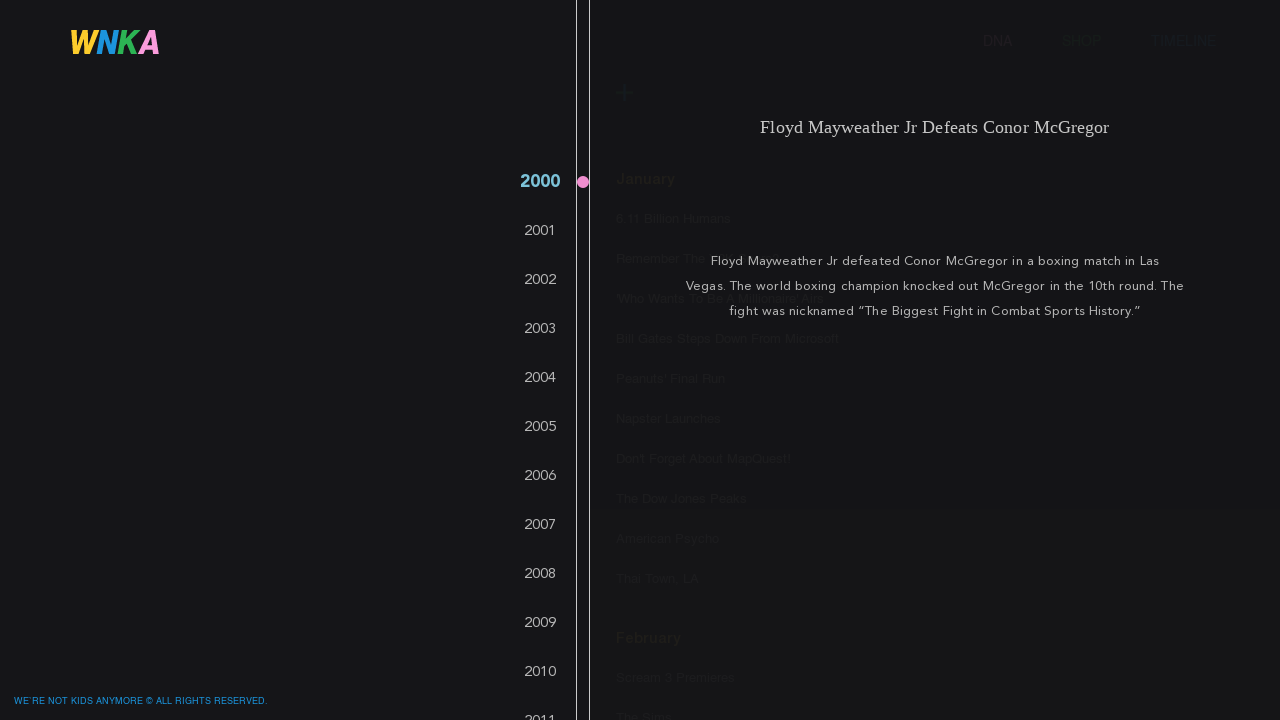

--- FILE ---
content_type: text/css
request_url: https://wnka.co/wp-content/uploads/stock-ticker-custom.css?ver=3.23.5
body_size: -190
content:
ul.stock_ticker li .sqitem{font-family:"Open Sans",Helvetica,Arial,sans-serif;font-weight:normal;font-size:9px;}ul.stock_ticker li.zero .sqitem,ul.stock_ticker li.zero .sqitem:hover {color:#454545}ul.stock_ticker li.minus .sqitem,ul.stock_ticker li.minus .sqitem:hover {color:#ff0000}ul.stock_ticker li.plus .sqitem,ul.stock_ticker li.plus .sqitem:hover {color:#2db153}

--- FILE ---
content_type: text/css
request_url: https://wnka.co/wp-content/themes/wnka/style.css?ver=1.0.17
body_size: 10
content:
/*!
Theme Name: WNKA
Theme URI: http://example.com
Author: OSO NYC
Author URI: http://example.com
Description: Description
Version: 1.0.17
Tested up to: 7.0
Requires PHP: 5.6
License: GNU General Public License v2 or later
License URI: LICENSE
Text Domain: wnka
Tags: custom-background, custom-logo, custom-menu, featured-images, threaded-comments, translation-ready

This theme, like WordPress, is licensed under the GPL.
Use it to make something cool, have fun, and share what you've learned.

wnka is based on Underscores https://underscores.me/, (C) 2012-2020 Automattic, Inc.
Underscores is distributed under the terms of the GNU GPL v2 or later.

--- FILE ---
content_type: text/css
request_url: https://wnka.co/wp-content/themes/wnka/assets/css/feather.v2.1.3.css?ver=aabe58c8
body_size: 4150
content:
@font-face {
	font-family: Avenir;
	src: url('fonts/AvenirLTStd-Roman.woff2') format('woff2'),
	url('fonts/AvenirLTStd-Roman.woff') format('woff');
	font-weight: normal;
	font-style: normal;
	font-display: swap;
}

@font-face {
	font-family: Avenir;
	src: url('fonts/AvenirLTStd-Oblique.woff2') format('woff2'),
	url('fonts/AvenirLTStd-Oblique.woff') format('woff');
	font-weight: normal;
	font-style: italic;
	font-display: swap;
}

@font-face {
	font-family: Avenir;
	src: url('fonts/AvenirLTStd-BlackOblique.woff2') format('woff2'),
	url('fonts/AvenirLTStd-BlackOblique.woff') format('woff');
	font-weight: 700;
	font-style: italic;
	font-display: swap;
}

@font-face {
	font-family: Avenir;
	src: url('fonts/AvenirLTStd-Black.woff2') format('woff2'),
	url('fonts/AvenirLTStd-Black.woff') format('woff');
	font-weight: 700;
	font-style: normal;
	font-display: swap;
}

@font-face {
	font-family: Helvetica;
	src: url('fonts/Helvetica.woff2') format('woff2'),
	url('fonts/Helvetica.woff') format('woff');
	font-weight: normal;
	font-style: normal;
	font-display: swap;
}

@font-face {
	font-family: Helvetica;
	src: url('fonts/HelveticaNeueCyr-Italic.woff2') format('woff2'),
	url('fonts/HelveticaNeueCyr-Italic.woff') format('woff');
	font-weight: normal;
	font-style: italic;
	font-display: swap;
}


@font-face {
	font-family: Helvetica;
	src: url('fonts/HelveticaNeueCyr-Medium.woff2') format('woff2'),
	url('fonts/HelveticaNeueCyr-Medium.woff') format('woff');
	font-weight: 600;
	font-style: normal;
	font-display: swap;
}

@font-face {
	font-family: Helvetica;
	src: url('fonts/HelveticaNeueCyr-MediumItalic.woff2') format('woff2'),
	url('fonts/HelveticaNeueCyr-MediumItalic.woff') format('woff');
	font-weight: 600;
	font-style: italic;
	font-display: swap;
}


/*@font-face {*/
/*	font-family: Avenir;*/
/*	src: url("fonts/AvenirLTStd-Roman.otf");*/
/*	font-weight: normal;*/
/*}*/

/*@font-face {*/
/*	font-family: Avenir;*/
/*	src: url("fonts/AvenirLTStd-Oblique.otf");*/
/*	font-weight: normal;*/
/*	font-style: italic;*/
/*}*/

/*@font-face {*/
/*	font-family: Helvetica;*/
/*	src: url("fonts/Helvetica.ttf");*/
/*	font-weight: normal;*/
/*}*/

/*global style variables*/
:root {
	/*colors*/
	--bg-color-normal: #151518;
	--bg-color-dull: rgba(255, 255, 255, 0.06);
	--bg-color-dark: rgba(239, 240, 241, 1);
	--bg-color-selection: rgba(0, 107, 255, 0.15);
	--accent-color-primary: #7cc2d8;

	/*font settings*/
	--fg-family-normal: Helvetica, Avenir, Arial;
	--fg-family-mono: monospace;
	--fg-size-normal: 1.6rem;
	--fg-size-small: 1.5rem;
	--fg-size-small-2: 1.35rem;
	--fg-weight-normal: 400;
	--fg-weight-bold: 600;
	--fg-line-height: 2.5rem;
	--fg-letter-spacing: 0.01rem;
	--fg-color-normal: #f0f0f0;
	--fg-color-dull: #b7b7b7;
	--fg-color-link: rgba(213, 62, 60, 1);

	/*spacing constants*/
	--spacing-1: 1rem;
	--spacing-2: 2rem;
	--spacing-3: 3rem;
	--spacing-4: 4rem;
	--spacing-5: 5rem;
	--spacing-big: 8rem;
	--spacing-huge: 12rem;

	/*event colors*/
	--positive-bg: rgba(207, 236, 138, 0.47);
	--positive-fg: rgba(17, 99, 0, 1);
	--negative-bg: rgba(255, 0, 0, 0.15);
	--negative-fg: rgba(128, 2, 0, 1);
	--alert-bg: rgba(255, 148, 0, 0.19);
	--alert-fg: rgba(123, 63, 0, 1);
	--info-bg: rgba(0, 132, 255, 0.13);
	--info-fg: rgba(0, 98, 152, 1);

	/*borders*/
	--border-size-normal: 0.1rem;
	--border-color-normal: #cbcbcb;
	--border-color-dark: rgba(225, 225, 225, 1);
	--border-radius: 0.4rem;

	/*shadows*/
	--shadow-normal: 0.1rem 0.2rem 0.3rem rgba(0, 0, 0, 0.1);

	/*buttons*/
	--button-fg: rgba(85, 85, 85, 1);
	--button-border: solid var(--border-size-normal) var(--border-color-dark);
	--button-height: 4rem;

	/*display size constants*/
	--container-width: 90vw;
}

/*basic global styling*/
*,
::after,
::before {
	-webkit-box-sizing: border-box;
	box-sizing: border-box;
	margin: 0;
	padding: 0;
}

html {
	font-size: 62.5%; /* normalize 1rem ~= 1px */
	height: 100vh;
	/* scroll-behavior: auto; */
	-webkit-overflow-scrolling: auto !important;
	overflow: hidden;
	-webkit-text-size-adjust:none;
}

body {
	height: 100%;
	background-color: var(--bg-color-normal);
	color: var(--fg-color-normal);
	font-family: var(--fg-family-normal);
	font-size: var(--fg-size-normal);
	font-weight: var(--fg-weight-normal);
	text-rendering: optimizeLegibility;
	overflow: hidden;
	-webkit-overflow-scrolling: auto !important;
}

/*text selection background color*/
::-moz-selection {
	background-color: var(--bg-color-selection);
}
::selection {
	background-color: var(--bg-color-selection);
}

/*container and sections */
.container {
	/* position: relative; */
	width: 90%;
	max-width: var(--container-width);
	margin: 0 auto;
}

.container:after {
	content: "";
	display: table;
	clear: both;
}

.h-100 {
	height: 100%;
}

.w-100 {
	width: 100%;
}

/*headings*/
h1,
h2,
h3,
h4,
h5,
h6 {
	margin-bottom: var(--spacing-1);
	font-weight: var(--fg-weight-normal);
}

h1 {
	font-size: 5rem;
	line-height: 1.2;
	letter-spacing: -0.1rem;
}
h2 {
	font-size: 4.2rem;
	line-height: 1.25;
	letter-spacing: -0.1rem;
}
h3 {
	font-size: 3.6rem;
	line-height: 1.3;
	letter-spacing: -0.1rem;
}
h4 {
	font-size: 3rem;
	line-height: 1.35;
	letter-spacing: -0.08rem;
}
h5 {
	font-size: 2.4rem;
	line-height: 1.5;
	letter-spacing: -0.05rem;
}
h6 {
	font-size: 1.8rem;
	line-height: 1.8;
	letter-spacing: -0.02rem;
}

/*font related utility classes*/
.fg-color-normal {
	color: var(--fg-color-normal);
}
.fg-color-primary {
	color: var(--accent-color-primary);
}
.fg-color-dull {
	color: var(--fg-color-dull);
}
.fg-color-dark {
	color: black;
}
.fg-color-white {
	color: white;
}
.fg-weight-bold {
	font-weight: var(--fg-weight-bold);
}
.fg-italic {
	font-style: italic;
}
.fg-align-left {
	text-align: left;
}
.fg-align-right {
	text-align: right;
}
.fg-align-center {
	text-align: center;
}
.fg-align-justify {
	text-align: justify;
}
.fg-size-small {
	font-size: var(--fg-size-small);
}

/*background color classes*/
.bg-color-normal {
	background-color: var(--bg-color-normal) !important;
}
.bg-color-dull {
	background-color: var(--bg-color-dull) !important;
}
.bg-color-dark {
	background-color: var(--bg-color-dark) !important;
}
.bg-color-primary {
	background-color: var(--accent-color-primary) !important;
}

p {
	font-size: var(--fg-size-normal);
	line-height: var(--fg-line-height);
	letter-spacing: var(--fg-letter-spacing);
}

em {
	font-style: italic;
	/*   font-family: var(--fg-family-mono);

	font-weight: var(--fg-weight-bold);
	background-color: var(--bg-color-dull);
	color: var(--accent-color-primary);
	padding: 0.3rem;
	border-radius: var(--border-radius);
	letter-spacing: calc(var(--fg-letter-spacing) * 10); */
}

/*lists*/
li {
	margin-bottom: var(--spacing-2);
}
ul {
	list-style: inside;
}
ol {
	list-style: decimal inside;
}
ol,
ul {
	margin-top: 0;
	padding-left: 0;
}

ul ul,
ul ol,
ol ol,
ol ul {
	margin: var(--spacing-2) var(--spacing-3);
	font-size: calc(var(--fg-size-normal) * 0.9);
}

/*spacing related utility classes*/
.m-0 {
	margin: 0;
}
.m-1 {
	margin: var(--spacing-1);
}
.m-2 {
	margin: var(--spacing-2);
}
.m-3 {
	margin: var(--spacing-3);
}
.m-4 {
	margin: var(--spacing-4);
}
.m-5 {
	margin: var(--spacing-5);
}
.m-big {
	margin: var(--spacing-big);
}
.m-huge {
	margin: var(--spacing-huge);
}
.m-auto {
	margin: auto;
}

.mt-0 {
	margin-top: 0;
}
.mt-1 {
	margin-top: var(--spacing-1);
}
.mt-2 {
	margin-top: var(--spacing-2);
}
.mt-3 {
	margin-top: var(--spacing-3);
}
.mt-4 {
	margin-top: var(--spacing-4);
}
.mt-5 {
	margin-top: var(--spacing-5);
}
.mt-big {
	margin-top: var(--spacing-big);
}
.mt-huge {
	margin-top: var(--spacing-huge);
}
.mt-auto {
	margin-top: auto;
}

.mb-0 {
	margin-bottom: 0;
}
.mb-1 {
	margin-bottom: var(--spacing-1);
}
.mb-2 {
	margin-bottom: var(--spacing-2);
}
.mb-3 {
	margin-bottom: var(--spacing-3);
}
.mb-4 {
	margin-bottom: var(--spacing-4);
}
.mb-5 {
	margin-bottom: var(--spacing-5);
}
.mb-big {
	margin-bottom: var(--spacing-big);
}
.mb-huge {
	margin-bottom: var(--spacing-huge);
}
.mb-auto {
	margin-bottom: auto;
}

.ml-0 {
	margin-left: 0;
}
.ml-1 {
	margin-left: var(--spacing-1);
}
.ml-2 {
	margin-left: var(--spacing-2);
}
.ml-3 {
	margin-left: var(--spacing-3);
}
.ml-4 {
	margin-left: var(--spacing-4);
}
.ml-5 {
	margin-left: var(--spacing-5);
}
.ml-big {
	margin-left: var(--spacing-big);
}
.ml-huge {
	margin-left: var(--spacing-huge);
}
.ml-auto {
	margin-left: auto;
}

.mr-0 {
	margin-right: 0;
}
.mr-1 {
	margin-right: var(--spacing-1);
}
.mr-2 {
	margin-right: var(--spacing-2);
}
.mr-3 {
	margin-right: var(--spacing-3);
}
.mr-4 {
	margin-right: var(--spacing-4);
}
.mr-5 {
	margin-right: var(--spacing-5);
}
.mr-big {
	margin-right: var(--spacing-big);
}
.mr-huge {
	margin-right: var(--spacing-huge);
}
.mr-auto {
	margin-right: auto;
}

.mv-0 {
	margin-top: 0;
	margin-bottom: 0;
}
.mv-1 {
	margin-top: var(--spacing-1);
	margin-bottom: var(--spacing-1);
}
.mv-2 {
	margin-top: var(--spacing-2);
	margin-bottom: var(--spacing-2);
}
.mv-3 {
	margin-top: var(--spacing-3);
	margin-bottom: var(--spacing-3);
}
.mv-4 {
	margin-top: var(--spacing-4);
	margin-bottom: var(--spacing-4);
}
.mv-5 {
	margin-top: var(--spacing-5);
	margin-bottom: var(--spacing-5);
}
.mv-big {
	margin-top: var(--spacing-big);
	margin-bottom: var(--spacing-big);
}
.mv-huge {
	margin-top: var(--spacing-huge);
	margin-bottom: var(--spacing-huge);
}
.mv-auto {
	margin-top: auto;
	margin-bottom: auto;
}

.mh-0 {
	margin-left: 0;
	margin-right: 0;
}
.mh-1 {
	margin-left: var(--spacing-1);
	margin-right: var(--spacing-1);
}
.mh-2 {
	margin-left: var(--spacing-2);
	margin-right: var(--spacing-2);
}
.mh-3 {
	margin-left: var(--spacing-3);
	margin-right: var(--spacing-3);
}
.mh-4 {
	margin-left: var(--spacing-4);
	margin-right: var(--spacing-4);
}
.mh-5 {
	margin-left: var(--spacing-5);
	margin-right: var(--spacing-5);
}
.mh-big {
	margin-left: var(--spacing-big);
	margin-right: var(--spacing-big);
}
.mh-huge {
	margin-left: var(--spacing-huge);
	margin-right: var(--spacing-huge);
}
.mh-auto {
	margin-left: auto;
	margin-right: auto;
}

.p-0 {
	padding: 0;
}
.p-1 {
	padding: var(--spacing-1);
}
.p-2 {
	padding: var(--spacing-2);
}
.p-3 {
	padding: var(--spacing-3);
}
.p-4 {
	padding: var(--spacing-4);
}
.p-5 {
	padding: var(--spacing-5);
}
.p-big {
	padding: var(--spacing-big);
}
.p-huge {
	padding: var(--spacing-huge);
}

.pt-0 {
	padding-top: 0;
}
.pt-1 {
	padding-top: var(--spacing-1);
}
.pt-2 {
	padding-top: var(--spacing-2);
}
.pt-3 {
	padding-top: var(--spacing-3);
}
.pt-4 {
	padding-top: var(--spacing-4);
}
.pt-5 {
	padding-top: var(--spacing-5);
}
.pt-big {
	padding-top: var(--spacing-big);
}
.pt-huge {
	padding-top: var(--spacing-huge);
}

.pb-0 {
	padding-bottom: 0;
}
.pb-1 {
	padding-bottom: var(--spacing-1);
}
.pb-2 {
	padding-bottom: var(--spacing-2);
}
.pb-3 {
	padding-bottom: var(--spacing-3);
}
.pb-4 {
	padding-bottom: var(--spacing-4);
}
.pb-5 {
	padding-bottom: var(--spacing-5);
}
.pb-big {
	padding-bottom: var(--spacing-big);
}
.pb-huge {
	padding-bottom: var(--spacing-huge);
}

.pl-0 {
	padding-left: 0;
}
.pl-1 {
	padding-left: var(--spacing-1);
}
.pl-2 {
	padding-left: var(--spacing-2);
}
.pl-3 {
	padding-left: var(--spacing-3);
}
.pl-4 {
	padding-left: var(--spacing-4);
}
.pl-5 {
	padding-left: var(--spacing-5);
}
.pl-big {
	padding-left: var(--spacing-big);
}
.pl-huge {
	padding-left: var(--spacing-huge);
}

.pr-0 {
	padding-right: 0;
}
.pr-1 {
	padding-right: var(--spacing-1);
}
.pr-2 {
	padding-right: var(--spacing-2);
}
.pr-3 {
	padding-right: var(--spacing-3);
}
.pr-4 {
	padding-right: var(--spacing-4);
}
.pr-5 {
	padding-right: var(--spacing-5);
}
.pr-big {
	padding-right: var(--spacing-big);
}
.pr-huge {
	padding-right: var(--spacing-huge);
}

.pv-0 {
	padding-top: 0;
	padding-bottom: 0;
}
.pv-1 {
	padding-top: var(--spacing-1);
	padding-bottom: var(--spacing-1);
}
.pv-2 {
	padding-top: var(--spacing-2);
	padding-bottom: var(--spacing-2);
}
.pv-3 {
	padding-top: var(--spacing-3);
	padding-bottom: var(--spacing-3);
}
.pv-4 {
	padding-top: var(--spacing-4);
	padding-bottom: var(--spacing-4);
}
.pv-5 {
	padding-top: var(--spacing-5);
	padding-bottom: var(--spacing-5);
}
.pv-big {
	padding-top: var(--spacing-big);
	padding-bottom: var(--spacing-big);
}
.pv-huge {
	padding-top: var(--spacing-huge);
	padding-bottom: var(--spacing-huge);
}

.ph-0 {
	padding-left: 0;
	padding-right: 0;
}
.ph-1 {
	padding-left: var(--spacing-1);
	padding-right: var(--spacing-1);
}
.ph-2 {
	padding-left: var(--spacing-2);
	padding-right: var(--spacing-2);
}
.ph-3 {
	padding-left: var(--spacing-3);
	padding-right: var(--spacing-3);
}
.ph-4 {
	padding-left: var(--spacing-4);
	padding-right: var(--spacing-4);
}
.ph-5 {
	padding-left: var(--spacing-5);
	padding-right: var(--spacing-5);
}
.ph-big {
	padding-left: var(--spacing-big);
	padding-right: var(--spacing-big);
}
.ph-huge {
	padding-left: var(--spacing-huge);
	padding-right: var(--spacing-huge);
}

/*buttons*/

button:not(.form_btn),
.button {
	font-weight: var(--fg-weight-normal);
	display: inline-block;
	height: var(--button-height);
	padding: var(--spacing-1) var(--spacing-5);
	margin: calc(var(--spacing-1) / 2) 0;
	color: var(--button-fg);
	font-size: calc(var(--fg-size-small) - 0.1rem);
	text-align: center;
	vertical-align: top;
	letter-spacing: var(--fg-letter-spacing);
	text-transform: uppercase;
	background-color: transparent;
	border-radius: var(--border-radius);
	border: var(--button-border);
	cursor: pointer;
}

.button:hover,
.button:focus,
button:not(.form_btn):hover,
button:not(.form_btn):focus {
	border-color: var(--accent-color-primary);
	outline: 0;
}

.button-primary {
	color: #151518;
/*  background-color: var(--accent-color-primary); */
  	background-color: #1b94dc;
	border-color: var(--accent-color-primary);
	border-width: 0;
	font-weight: var(--fg-weight-bold) !important;
}

.button-primary:hover,
.button-primary:focus {
	-webkit-filter: brightness(110%);
	filter: brightness(110%);
}

.button-thin {
	padding: 0 var(--spacing-3);
	height: calc(var(--button-height) - 0.6rem);
	font-weight: calc(var(--fg-weight-normal) + 100);
	font-size: calc(var(--fg-size-small) - 0.2rem);
	vertical-align: bottom;
}

button:disabled {
	background-color: var(--bg-color-dull);
	color: var(--fg-color-dull);
	cursor: default;
	border-color: var(--bg-color-dark);
}

button:disabled:hover,
.button:disabled:hover,
.button-primary:disabled:hover {
	border-color: var(--bg-color-dark);
}

/*input fields*/
fieldset {
	border: none;
	padding-bottom: var(--spacing-3);
	padding-bottom: 16px;
}

fieldset label {
	margin-bottom: var(--spacing-1);
}

fieldset input {
	padding: var(--spacing-1) 0;
}

fieldset .button-primary {
	padding: var(--spacing-1);
	border-radius: 0.4rem;
	color: #151518 !important;
	width: -webkit-fit-content;
	width: -moz-fit-content;
	width: fit-content;
}

/*errors on fieldsets*/
form .error label,
form .error p {
	color: rgba(213, 62, 60, 1);
}

form .error textarea,
form .error input {
	background-color: rgba(213, 62, 60, 0.08);
	border-color: rgba(213, 62, 60, 0.3);
}

form .error input:hover,
form .error input:focus,
form .error textarea:hover,
form .error textarea:focus {
	border-color: rgba(213, 62, 60, 1);
}

/*normal input states*/
input,
input[type="email"],
input[type="number"],
input[type="search"],
input[type="text"],
input[type="tel"],
input[type="url"],
input[type="date"],
input[type="password"],
select,
textarea {
	/* height: var(--button-height); */
	width: 100%;
	background-color: transparent;
	/* border-radius: var(--border-radius); */
	border: none;
	-webkit-box-shadow: none;
	box-shadow: none;
	font-size: var(--fg-size-normal);
	font-weight: var(--fg-weight-normal);
	color: var(--fg-color-normal);
	/* margin: calc(var(--spacing-1) / 2) 0; */
	/* padding-left: var(--spacing-1); */
}

input:focus,
input[type="email"]:focus,
input[type="number"]:focus,
input[type="search"]:focus,
input[type="text"]:focus,
input[type="tel"]:focus,
input[type="url"]:focus,
input[type="date"]:focus,
input[type="password"]:focus,
select:focus,
textarea:focus {
	outline: 0;
}

input::-webkit-input-placeholder,
textarea::-webkit-input-placeholder {
	color: var(--accent-color-primary);
}

input::-moz-placeholder,
textarea::-moz-placeholder {
	color: var(--accent-color-primary);
}

input:-ms-input-placeholder,
textarea:-ms-input-placeholder {
	color: var(--accent-color-primary);
}

input::-ms-input-placeholder,
textarea::-ms-input-placeholder {
	color: var(--accent-color-primary);
}

input::placeholder,
textarea::placeholder {
	color: var(--accent-color-primary);
}

input[type="checkbox"] {
	width: var(--fg-size-normal);
	margin: 0;
}

label {
	display: block;
	color: var(--accent-color-primary);
	font-weight: var(--fg-weight-bold);
}

fieldset p {
	margin: calc(var(--spacing-1) / 2) 0;
	color: var(--fg-color-dull);
	font-size: var(--fg-size-small);
	font-weight: var(--fg-weight-normal);
	line-height: calc(var(--fg-line-height) - 0.4rem);
	text-align: justify;
	display: block;
}

select {
	padding: 0 calc(var(--spacing-1) / 2);
}

textarea {
	font-family: var(--fg-family-normal);
	line-height: var(--fg-line-height);
	min-height: calc(var(--fg-line-height) * 5);
	resize: vertical;
}

/*multimedia*/
img,
video,
svg {
	-o-object-fit: contain;
	object-fit: contain;
	/* width: 100%; */
	height: 100%;
}

/*links*/
a {
	text-decoration: none;
	background-color: transparent;
	color: var(--fg-color-dull);
	font-weight: var(--fg-weight-normal);
}

a:hover {
	-webkit-filter: brightness(90%);
	filter: brightness(90%);
}

/*horizontal rules*/
hr {
	margin: var(--spacing-2) 0;
	border-width: 0;
	border-top: solid var(--border-size-normal) var(--border-color-normal);
}

/*code */
code {
	padding: var(--spacing-3);
	display: block;
	font-family: var(--fg-family-mono);
	color: var(--fg-color-normal);
	font-size: calc(var(--fg-size-normal) * 0.9);
	background-color: var(--bg-color-dark);
	border-width: 0;
	border-radius: var(--border-radius);
	overflow: auto;
}

pre {
	overflow-x: auto;
	white-space: pre-wrap;
	word-wrap: break-word;
	line-height: var(--fg-line-height);
}

/*tables*/
table {
	font-size: var(--fg-size-normal);
	border-spacing: 0;
	width: 100%;
}

table th,
td {
	padding: var(--spacing-2);
	text-align: left;
}

table tbody tr:hover {
	background-color: var(--bg-color-dull);
}

table th {
	text-align: left;
	border-bottom: solid var(--border-size-normal) var(--border-color-normal);
}

/*event colors*/
.positive {
	background-color: var(--positive-bg) !important;
	color: var(--positive-fg);
}

.negative {
	background-color: var(--negative-bg) !important;
	color: var(--negative-fg);
}

.alert {
	background-color: var(--alert-bg) !important;
	color: var(--alert-fg);
}

.info {
	background-color: var(--info-bg) !important;
	color: var(--info-fg);
}

/*messages and boxes*/
.message {
	padding: var(--spacing-5);
	margin: 0;
	background-color: var(--bg-color-dark);
	border-width: 0;
	border-radius: var(--border-radius);
	overflow: hidden;
}

.flash-message {
	padding: calc(var(--spacing-1) * 1.5) 0;
	display: block;
	width: 100%;
	border-radius: 0;
}

.rounded-corners {
	border-width: 0;
	border-radius: var(--border-radius);
	overflow: hidden;
}

.border {
	border: var(--border-size-normal) solid var(--border-color-normal);
}

.shadow {
	-webkit-box-shadow: var(--shadow-normal);
	box-shadow: var(--shadow-normal);
}

.full-width {
	width: 100%;
}

/*display positioning: flexbox*/
.d-flex {
	display: -webkit-box;
	display: -ms-flexbox;
	display: flex;
}
.flex-h {
	-webkit-box-orient: horizontal;
	-webkit-box-direction: normal;
	-ms-flex-direction: row;
	flex-direction: row;
}
.flex-v {
	-webkit-box-orient: vertical;
	-webkit-box-direction: normal;
	-ms-flex-direction: column;
	flex-direction: column;
	height: 100%;
}
.flex-1 {
	-webkit-box-flex: 1;
	-ms-flex: 1;
	flex: 1;
}
.flex-2 {
	-webkit-box-flex: 2;
	-ms-flex: 2;
	flex: 2;
}
.flex-3 {
	-webkit-box-flex: 3;
	-ms-flex: 3;
	flex: 3;
}
.flex-4 {
	-webkit-box-flex: 4;
	-ms-flex: 4;
	flex: 4;
}
.flex-5 {
	-webkit-box-flex: 5;
	-ms-flex: 5;
	flex: 5;
}
.flex-6 {
	-webkit-box-flex: 6;
	-ms-flex: 6;
	flex: 6;
}

/*content alignment*/
.align-left {
	-webkit-box-pack: left;
	-ms-flex-pack: left;
	justify-content: left;
	text-align: left;
}
.align-center {
	-webkit-box-pack: center;
	-ms-flex-pack: center;
	justify-content: center;
	text-align: center;
}
.align-right {
	-webkit-box-pack: right;
	-ms-flex-pack: right;
	justify-content: right;
	text-align: right;
}

/*display positioning: grid*/
.d-grid {
	display: -ms-grid;
	display: grid;
	grid-gap: var(--spacing-3);
}
.two-col {
	grid-template-columns: repeat(
		auto-fit,
		minmax(calc(var(--container-width) / 2.75), 1fr)
	);
}
.three-col {
	grid-template-columns: repeat(
		auto-fit,
		minmax(calc(var(--container-width) / 3.75), 1fr)
	);
}
.four-col {
	grid-template-columns: repeat(
		auto-fit,
		minmax(calc(var(--container-width) / 4.75), 1fr)
	);
}
.five-col {
	grid-template-columns: repeat(
		auto-fit,
		minmax(calc(var(--container-width) / 5.75), 1fr)
	);
}
.six-col {
	grid-template-columns: repeat(
		auto-fit,
		minmax(calc(var(--container-width) / 6.75), 1fr)
	);
}

/*hide elements*/
.d-none {
	display: none;
}

/* adjust for smaller screens */
@media only screen and (max-width: 768px) {
	/* root css variables */
	:root {
		--spacing-1: 1rem;
		--spacing-2: 1.5rem;
		--spacing-3: 2rem;
		--spacing-4: 2.5rem;
		--spacing-5: 3rem;
		--spacing-big: 5rem;
		--spacing-huge: 6.5rem;

		--container-width: 95vw;
	}

	/*allow canvas resizing on very small screens*/
	.two-col,
	.three-col,
	.four-col,
	.five-col,
	.six-col {
		-ms-grid-columns: 1fr;
		grid-template-columns: 1fr;
	}
}


--- FILE ---
content_type: text/css
request_url: https://wnka.co/wp-content/themes/wnka/assets/css/custom.css?ver=5194d1ed
body_size: 15749
content:
/* Colors */
:root {
	--full-screen: calc(var(--vh, 1vh) * 100);
}

* {
	outline: none;
}

body.disable-hover .years_col a {
	pointer-events: none !important;
}

h1 {
	font-size: 25px;
}

.color-yellow {
	color: #FFCC02 !important;
}

.color-blue {
	color: #1B94DC !important;
}

.color-green {
	color: #22B14E !important;
}

.color-pink {
	color: #F998DD !important;
}

.d-none {
	display: none !important;
}

.d-inline-block {
	display: inline-block !important;
}

a:hover {
	-webkit-filter: brightness(100%);
	filter: brightness(100%);
}

/* .mc4wp-form,
.wpcf7-submit */

.mc4wp-checkbox {
	display: none;
}

.main-view {
	display: -ms-grid;
	display: grid;
	-ms-grid-rows: 9rem calc(100vh - 9rem);
	grid-template-rows: 9rem calc(100vh - 9rem);
	-ms-grid-columns: 1fr;
	grid-template-columns: 1fr;
	grid-template-areas:
		"navigation"
		"timeline";

	/* position: fixed;
	width: 90%;
	top: 0; */

	position: fixed;
	width: 90%;
	margin: auto;
}

.navigation {
	-ms-grid-row: 1;
	-ms-grid-column: 1;
	grid-area: navigation;
}

.site-logo-main {
	display: none;
	height: 2.7rem;
}

.navigation-desktop nav {
	font-family: Helvetica;
	display: -webkit-box;
	display: -ms-flexbox;
	display: flex;
	height: 100%;
}

.navigation-desktop nav a {
	color: white;
	margin-left: var(--spacing-5);
	text-transform: uppercase;
	-ms-flex-item-align: center;
	-ms-grid-row-align: center;
	align-self: center;
	z-index: 3;
}

.navigation-mobile {
	display: none;
}

#logo-small {
	display: none;
}

div.every_year {
	position: relative;

	/* 	min-height: calc(100vh - 70px); */
	margin-bottom: 38rem;
	margin-top: 0;
	-ms-overflow-style: none;
	scrollbar-width: none;
}


body.category div.every_year {
	margin-bottom: 7rem;
}

/* div.every_year.last_mod {
	margin-bottom: 6rem !important;
} */

/*@media (min-width: 768px) {*/
/*	.page-template-issa div.every_year.last_mod {*/
/*		margin-bottom: 65vh !important;*/
/*	}*/
/*}*/

/*@media (max-width: 767px) {*/
/*	.page-template-issa div.every_year.last_mod {*/
/*		margin-bottom: 55rem !important;*/
/*	}*/
/*}*/

div.every_year::-webkit-scrollbar {
	height: 0 !important;
	width: 0 !important;
	display: none !important;
}

/* width */
div.every_year::-webkit-scrollbar {
	/* 	width: 5px; */
}

/* Track */
div.every_year::-webkit-scrollbar-track {
	background: #f1f1f1;
}

/* Handle */
div.every_year::-webkit-scrollbar-thumb {
	background: #888;
}

/* Handle on hover */
div.every_year::-webkit-scrollbar-thumb:hover {
	background: #555;
}

.timeline {
	height: calc(100vh - 90px);
	-ms-grid-row: 2;
	-ms-grid-column: 1;
	grid-area: timeline;
	display: -webkit-box;
	display: -ms-flexbox;
	display: flex;
	-webkit-box-orient: horizontal;
	-webkit-box-direction: normal;
	-ms-flex-direction: row;
	flex-direction: row;
	margin: 0 0 0 auto;
}

.timeline:after {
	pointer-events: none;
	z-index: 100;
	position: absolute;
	width: 100%;
	left: calc(45vw - 5% + 12px);
	/*content: '';*/
	top: 121px;
	height: 36px;
	background: -moz-linear-gradient(top, rgba(21, 21, 24, 1) 0%, rgba(21, 21, 24, .95) 40%, rgba(21, 21, 24, 0) 100%);
	/* FF3.6-15 */
	background: -webkit-linear-gradient(top, rgba(21, 21, 24, 1) 0%, rgba(21, 21, 24, .95) 40%, rgba(21, 21, 24, 0) 100%);
	/* Chrome10-25,Safari5.1-6 */
	background: linear-gradient(to bottom, rgba(21, 21, 24, 1) 0%, rgba(21, 21, 24, .95) 40%, rgba(21, 21, 24, 0) 100%);
}

.timeline.dna:before,
.timeline.dna:after {
	display: none;
}

.timeline:after {
	left: auto;
	right: calc(45vw + 5% + 10px);
}

#scrollbar_extender_timeline {
	position: fixed;
	top: 0px;
	z-index: 4;
	left: 45vw;
	width: 14px;
	height: 100vh;
	border-right: var(--border-size-normal) solid var(--border-color-normal);
	border-left: var(--border-size-normal) solid var(--border-color-normal);
}

.filter {
	grid-area: filter;
	text-align: center;
	padding-top: var(--spacing-big);
}

.navigation nav {
	font-family: Helvetica;
	display: -webkit-box;
	display: -ms-flexbox;
	display: flex;
	-webkit-box-pack: justify;
	-ms-flex-pack: justify;
	justify-content: space-between;
	font-size: 1.45rem;
}

.navigation nav a {
	color: white;
	font-size: 14px;
	z-index: 103;
}

.timeline {
	padding-top: calc(var(--spacing-5) + var(--spacing-1) / 2 - 24px);
}

.years_col {
	position: relative;
	padding-top: 5rem;
	margin-right: -1.3rem;
	width: 9rem;
	height: 100%;

	/* overflow-y: hidden; */
	overflow: hidden;
	scrollbar-width: none;
	-ms-overflow-style: none;
}

.years_col::-webkit-scrollbar {
	display: none !important;
}

#years {
	font-family: Avenir;
	padding-bottom: var(--spacing-3);
	position: relative;
	/* 	margin-top: calc(var(--spacing-5) + var(--spacing-1) / 2); */
}

#years::-webkit-scrollbar {
	display: none !important;
	-webkit-appearance: none !important;
}

#years ul {
	display: inline-block;
	height: 100%;
	list-style: none;
	padding: 0 2rem var(--spacing-1) var(--spacing-2);
	overflow-x: visible;
}

.year_class {
	width: 4.2rem;
	height: calc(var(--spacing-3) + var(--fg-size-normal)*1.188);
	line-height: calc(var(--fg-size-normal)*1.188);
	/*margin-bottom: var(--spacing-3);*/
	margin-bottom: 0 !important;
	/* 	padding-bottom: var(--spacing-3); */
	text-align: center;
}

.year_class:last-child {
	margin-bottom: 0;
}

.year_class a {
	/* 	margin-right: 1.9rem; */
}

.year_class:hover {
	background-color: rgba(white, 0.5);
}

.year_class {
	pointer-events: none;
}

.year_class a {
	pointer-events: auto;
	transition: all .2s ease;
}

.posts-filter,
.posts-filter .categories {
	display: -webkit-box;
	display: -ms-flexbox;
	display: flex;
}

.posts-filter {
	position: absolute;
	/* 	position: -webkit-sticky;
		top: 0; */
	background: var(--bg-color-normal);
	/* 	margin-left: var(--spacing-4); */
}

.posts-filter:not(.dna_mod) {
	left: var(--spacing-4);
	bottom: 100%;
}

.posts-filter.dna_mod {
	z-index: 99;
	left: calc(45vw - 5% + 28px) !important;
	top: 18vh !important;
}

.expand_categories {
	display: block;
	width: 1.7rem;
	height: 1.7rem;

	cursor: pointer;
}

.posts-filter img {
	width: 100%;
	height: 100%;
	/*height: calc(2rem - 3px);*/
	-webkit-transform: rotate(0deg);
	-ms-transform: rotate(0deg);
	transform: rotate(0deg);
	-webkit-transition: all ease-in 0.1s;
	-o-transition: all ease-in 0.1s;
	transition: all ease-in 0.1s;

	object-fit: contain;
}

.posts-filter img.active {
	-webkit-transform: rotate(45deg);
	-ms-transform: rotate(45deg);
	transform: rotate(45deg);
}

.posts-filter .categories {
	-ms-flex-wrap: wrap;
	flex-wrap: wrap;
	-webkit-transition: all ease-in 0.1s;
	-o-transition: all ease-in 0.1s;
	transition: all ease-in 0.1s;
	-webkit-transform: translateX(0);
	-ms-transform: translateX(0);
	transform: translateX(0);
	opacity: 0;
	visibility: hidden;
}

.posts-filter .categories.active {
	-webkit-transform: translateX(calc(var(--spacing-2) - 5px));
	-ms-transform: translateX(calc(var(--spacing-2) - 5px));
	transform: translateX(calc(var(--spacing-2) - 5px));
	opacity: 1;
	visibility: visible;
}


.posts-filter .categories a {
	color: var(--accent-color-primary);
	-ms-flex-item-align: center;
	-ms-grid-row-align: center;
	align-self: center;
	margin-right: var(--spacing-2);
	font-size: 10px;
}

.posts-filter .categories a:last-child {
	margin-right: 0;
}

.categories_link {
	position: relative;

	display: inline-flex;
}

.categories_link:before {
	position: absolute;
	left: 0;
	bottom: -.8rem;

	content: '';

	width: 100%;
	height: 1px;

	background-color: var(--accent-color-primary);

	opacity: 0;

	transition: opacity .3s ease;
}

.categories_link.active_filter_mod:before {
	opacity: 1;
}

#posts {
	position: relative;
	-webkit-box-flex: 1;
	-ms-flex: 1;
	flex: 1;
	/* 	padding-top: calc(var(--spacing-5) + var(--spacing-1) / 2); */
	height: 100%;
	width: 50vw;
}

#posts .fade {
	display: none;
}

#posts .month {
	overflow: hidden;
	padding-bottom: var(--spacing-4);
}

#posts .month:last-child {
	padding-bottom: 0;
}

body.category #posts .month {
	padding-bottom: 0;
}


#posts .month>span {
	color: #f7ce46;
	font-size: 14.5px;
	height: calc(var(--spacing-3) + var(--fg-size-normal)*1.188);
	line-height: calc(var(--fg-size-normal)*1.188);
}

.posts-by-year {
	overflow-y: scroll;
	height: 100%;
	padding-left: var(--spacing-4);
	padding-top: 5rem;
	position: relative;
	scrollbar-width: none;
	font-family: Helvetica, sans-serif;
}

/*.page-template-issa .posts-by-year {*/
/*	padding-bottom: 68vh;*/
/*}*/

.posts-by-year::-webkit-scrollbar {
	height: 0;
	width: 0;
	-webkit-appearance: none !important;
	display: none !important
}

.posts-by-year .fade {
	content: "";
	width: 100%;
	top: 0;
	height: 10px;
	position: sticky;
	position: -webkit-sticky;
	background-image: none;
}

.posts-by-year>.posts-by-year>.ssb_st,
.posts-by-year>.posts-by-year>.ssb_st {
	display: none;
}

.month-posts {
	list-style: none;
	/* 	margin-top: var(--spacing-1); */
	padding-top: var(--spacing-2);
}

.month-posts li {
	margin: 0;
	padding-bottom: calc(var(--spacing-2)) !important;
	width: 100%;
	max-width: 24rem;
}

.month-posts li:last-child {
	padding-bottom: 0 !important;
}

.month-posts li a {
	color: #b7b7b7;
	display: block;
	font-size: 1.3rem;
}

@media (min-width: 951px) {
	.month-posts li a {
		line-height: 1.6;
	}

}

/* subscribe form */
.subscribe_block {
	position: relative;
	margin: 6rem 0 1rem;
	height: 3rem;
}

.subscribe_block>div {
	/*position: absolute;*/
	width: 100%;
	/*top: 0;*/
	/*left: 0;*/
}

.subscribe {
	/* 	color: var(--accent-color-primary); */
	color: #F998DD;
	font-size: var(--fg-size-small-2);
	text-decoration: none;
	/* 	border-bottom: var(--border-size-normal) solid var(--accent-color-primary); */
	border-bottom: var(--border-size-normal) solid #F998DD;
}

.wpcf7-not-valid-tip {
	position: absolute;
	top: 3rem;
}

.wpcf7-response-output {
	position: absolute;
	top: 6rem;
	margin: 0 !important;
}

/*
.wpcf7 {
	opacity: 0;
	pointer-events: none;
}

.wpcf7 p {
	font-size: inherit;
	line-height: initial;
	letter-spacing: 0;
}

.wpcf7 form .wpcf7-response-output {
	margin: var(--spacing-1) 0;
	border: none;
	padding: 0;
}

.wpcf7 form.failed .wpcf7-response-output,
.wpcf7 form.aborted .wpcf7-response-output {
	border: none;
	color: #ff8585;

}

.wpcf7 .wpcf7-not-valid-tip {
	margin-top: var(--spacing-1);
}

span.wpcf7-not-valid-tip,
div.wpcf7-response-output[role="alert"] {
	color: #ffb900;
    font-size: 13.5px;
}

.wpcf7 form.sent .wpcf7-response-output {
	color: #44dbff;
}
*/

/* hide form on submit */
.wpcf7 form.sent p {
	display: none;
}

.overlay {
	position: fixed;
	top: 0;
	left: 0;
	height: 100vh;
	height: -webkit-fill-available;
	width: 100vw;
	overflow: hidden;
	background: var(--bg-color-normal);
	z-index: 10;

	/*opacity: 0;*/
	transform: translateY(-101%);

	pointer-events: none;

	transition: transform .5s ease-out;
	will-change: transform;
}

.overlay.on {
	opacity: 1;
	pointer-events: auto;
	transform: translateY(0);
}

.closeBtn {
	font-weight: normal;
	font-size: inherit;
	color: #fccb05;
	margin: var(--spacing-4);
}

.closeBtn svg {
	height: auto;
	transform: scale(.6);
}

.overlay-content {
	text-align: center;
	height: 100%;
	display: -webkit-box;
	display: -ms-flexbox;
	display: flex;
	-webkit-box-orient: vertical;
	-webkit-box-direction: normal;
	-ms-flex-direction: column;
	flex-direction: column;
	-webkit-box-pack: flex-start;
	-ms-flex-pack: flex-start;
	justify-content: flex-start;
	text-transform: uppercase;
}

.overlay-content a {
	display: block;
	color: white;
	font-size: 1.55rem;
	margin: var(--spacing-big) 0;
}

.static-content {
	display: -ms-grid;
	display: grid;
	/* -ms-grid-columns: 1fr var(--spacing-1) 1.25fr; */
	grid-template-columns: 1fr 1.25fr;
	-ms-grid-rows: calc(100vh - 9rem);
	grid-template-rows: calc(100vh - 9rem);
	grid-gap: 12px;
}

.static-content>*:nth-child(1) {
	-ms-grid-row: 1;
	-ms-grid-column: 1;
}

.static-content>*:nth-child(2) {
	-ms-grid-row: 1;
	-ms-grid-column: 3;
}

.static-content .blank {
	position: relative;
	/* border-right: var(--border-size-normal) solid var(--border-color-normal); */
}

#scrollbar_extender_dna {
	position: fixed;
	left: 44.4vw;
	top: 0px;
	z-index: 5;
	right: 0;
	width: 14px;
	height: 100vh;
	border-right: var(--border-size-normal) solid var(--border-color-normal);
	border-left: var(--border-size-normal) solid var(--border-color-normal);
}

.static-content .content {
	font-family: Helvetica;
	padding: 0 var(--spacing-huge);
	/* border-left: var(--border-size-normal) solid var(--border-color-normal); */
	overflow-y: scroll;
	scrollbar-width: none;
	-ms-overflow-style: none;
}

.static-content .content::-webkit-scrollbar {
	width: 0;
	height: 0;
}

.post-preview {
	/*z-index: -1;*/
	display: none;
	position: fixed;
	height: 100vh;
	margin-left: 14px;
	background-color: rgba(21, 21, 24, 0.958);
	padding-top: calc(var(--spacing-5) + var(--spacing-1));
	z-index: 999;
	top: 0;
	overflow-y: auto;
	overflow-x: hidden;
	scrollbar-width: none;
	-ms-overflow-style: none;

	/*opacity: 0;*/
	/*pointer-events: none;*/
}

/*.post-preview.open_mod {*/
/*	z-index: 10;*/
/*	opacity: 1;*/
/*	pointer-events: auto;*/
/*}*/

.post-preview::-webkit-scrollbar {
	display: none;
}

.year_class.active a,
.year_class a:focus,
.year_class a:active {
	pointer-events: auto;
	font-size: 17px;
	min-width: 38px;
	margin-top: 1px;
}

@media only screen and (min-width: 951px) {
	.post-preview {
		width: calc(55% - 14px);
	}
}

.year_class.active a {
	color: #7cc2d8 !important;
	font-weight: bold !important;
}

@media only screen and (min-width: 1368px) {
	.year_class a:hover {
		color: #1b94dc;
	}
}

@media only screen and (max-width: 950px) {
	.post-preview {
		padding-left: var(--spacing-5);
		padding-right: var(--spacing-5);
	}
}

.post-preview.move_footer {
	transform: none !important;
	transition: none !important;
}

.post-preview::-webkit-scrollbar {
	width: 0;
	height: 0;
}

.post-preview p {
	margin-top: var(--spacing-1);
	font-family: Avenir, sans-serif;
	font-size: 13px;
	color: #b7b7b7;
}

.post-preview img {
	width: 100%;
	margin: var(--spacing-2) 0;
}

/* START - 02-12-2020 */
.share-btn {
	margin-bottom: 0;
}

.share-btn .share_item_link {
	height: 5.5rem;
	width: 100%;
	display: flex;
	justify-content: center;
	align-items: center;
	align-content: center;

	color: #f89adb;
	font-size: .8rem;
	text-transform: uppercase;
	background-color: #151518;
}

.share-btn .share_item_link:active {
	color: #000;
	background-color: rgb(235, 161, 216);
}

.share_btn_title {
	line-height: .8;
}

.close-button-container {
	display: flex;
	align-items: center;
}

.close-button-container>p,
.close-button-container>#close-post-preview.closeBtn {
	margin: auto;
}

.close-button-container>p {
	width: 80%;
	text-align: left;
}

.close-button-container>a {
	/*width: 20%;*/
	text-align: center;
	margin-right: -6px;
}

.a2a_kit {
	display: flex;
	justify-content: center;
	padding-top: var(--spacing-2);
	padding-bottom: var(--spacing-2);
}

/* END - 02-12-2020 */

@media only screen and (min-width: 950px) {
	.post-preview h1 {
		width: 80%;
		margin: 0 auto 10px;
	}

	.post-preview img {
		max-width: 75%;
		margin-left: auto;
		margin-right: auto;
	}

	.month-posts li {
		margin: 0;
		padding-bottom: calc(var(--spacing-2) * 1.8);
	}
}

[data-loading] img {
	width: -webkit-min-content;
	width: -moz-min-content;
	width: min-content;
}

[data-post-date],
[data-post-title] {
	color: #d8d8d8;
}

#close-post-preview.closeBtn {
	margin: 0;
}

/* share */
.a2a_kit {
	display: -webkit-box;
	display: -ms-flexbox;
	display: flex;
	-webkit-box-pack: center;
	-ms-flex-pack: center;
	justify-content: center;
	padding-bottom: var(--spacing-2);
}

[data-share-widget] {
	display: none;
}

[data-share-widget].active {
	display: contents;
}

/* comments area on posts */
[data-comments-area],
[data-related-area] {
	-webkit-transition: all ease-in 0.4s;
	-o-transition: all ease-in 0.4s;
	transition: all ease-in 0.4s;
}


[data-comment-success] {
	display: none;
}

[data-comment-failure] {
	display: none;
	color: #ff6900;
}

[data-comment-failure].active {
	display: block;
	width: 100%;
	text-align: center;
	padding-bottom: 20px;
}

[data-comment-success].active {
	display: none !important;
}

.post-text {
	width: 80%;
	text-align: center;
	text-align-last: center;
}

/* .post-text p:after {
	content: "";
	display: inline-block;
	width: 100%;
} */

.polygon_left {
	width: 50%;
	height: calc(100% + 47px);
	float: left;
	shape-outside: polygon(0 0,
			17% 0,
			0 50%,
			17% 100%,
			0 100%);
}

.polygon_right {
	content: "";
	width: 50%;
	height: calc(100% + 47px);
	float: right;
	shape-outside: polygon(83% 0,
			100% 0,
			100% 100%,
			83% 100%,
			100% 50%);
}

.post-text a {
	color: var(--fg-color-normal);
}

.post-preview .close-button-container {
	text-align: right;
	padding: 0 var(--spacing-5);
	float: right !important;
	margin-top: 3px !important;
}

/* social media icons provided by Sassy Social Share */
.heateor_sss_sharing_container {
	margin-top: var(--spacing-2);
	display: none;
}

/* single post page */
.entry-content {
	padding: var(--spacing-3) 0;
}

/* slick slider */
button.slick-prev,
button.slick-next {
	display: none !important;
}

.slick-dots {
	margin-bottom: var(--spacing-2);
}

.slick-dots li button:before,
.slick-dots li.slick-active button:before {
	content: "" !important;
	border-radius: 100%;
	opacity: 1 !important;
}

.slick-dots li.slick-active button:before {
	background-color: #f89adb;
}

.slick-dots li button:before {
	background-color: #1b94dc;

	width: 7px !important;
	height: 7px !important;
	line-height: 10px !important;
}

.slick-dots>li:only-child {
	display: none;
}

@media only screen and (max-width: 1023px) {
	.timeline {}
}

.year_class a {
	/*pointer-events: none;*/
	padding-top: 1px;
	font-size: 14.5px;
	margin-right: 0 !important;
	display: block !important;
}

.header_logo_wrap {
	/*opacity: 0;*/
}

#header_logo {
	position: relative;
	display: block;
	width: 102px;
	height: 24px;
	/*transform: translate(calc(50vw - 114px/2 - 27px), calc(50vh - 27px/2));*/
	/*transition: transform 1s ease-in .2s;*/
	/*will-change: transform;*/
}

.page-template-dna #header_logo {
	width: 12.2rem;
	height: 2.8rem;
}

.logo-small-wrap {
	position: relative;
	display: block;
	width: 100%;
	height: 100%;
	/*transform: translate(calc(-50vw + 33px/2 + 5.5rem), calc(45vh - 1.5rem));*/
	/*transition: transform 1s ease-in .2s;*/
	/*will-change: transform;*/
}

body.no_anim #menu,
body.no_anim .nav_wrap,
body.no_anim .timeline,
body.no_anim .footer_links_list,
body.no_anim .logo_img,
body.no_anim .header_logo,
body.no_anim .logo-small-wrap,
body.no_anim .header_title_w,
body.no_anim .mobile_back_link_w {
	transition: none !important;
}

body.no_anim .header_logo_wrap {
	opacity: 1;
}

/*body.loaded_mod #header_logo,*/
/*body.loaded_mod .logo-small-wrap {*/
/*	transform: translate(0,0);*/
/*}*/

#header_logo:hover .desktop_mod {
	opacity: 0;
}

#header_logo:hover .desktop_two_mod {
	opacity: 1;
}

.splash_anim {
	position: fixed;
	height: 360px;
	width: 34%;
	max-width: 100vw;
	top: 50%;
	left: 50%;
	transform: translate(-50%, -50%);
	opacity: 1;
}

@media (min-width: 951px) {
	.splash_anim {
		height: 360px;
		width: 30%;
	}
}

@media (max-width: 950px) {
	.splash_anim {
		height: 100vh;
		width: 60%;
	}
}

.logo_img.desktop_mod {
	position: absolute;
	width: 100%;
	height: 100%;
	top: 0;
	left: 0;
	/*will-change: transform;*/
	/*transition: transform 1s ease-in .2s;*/
}

.logo_img.mobile_mod {
	position: absolute;
	width: 100%;
	height: 100%;
	top: 0;
	left: 0;
	/*will-change: transform;*/
	/*transition: transform 1s ease-in .2s;*/
}

/*body.loaded_mod .logo_img.desktop_mod{*/
/*	transform: scale(.25);*/
/*}*/

/*body.loaded_mod .logo_img.mobile_mod{*/
/*	transform: scale(.5);*/
/*}*/

.logo_img.desktop_two_mod {
	opacity: 0;
	pointer-events: none;
}

body:not(.page-template-dna) #menu,
body:not(.page-template-dna) .nav_wrap,
body:not(.page-template-dna) .header_logo,
.timeline,
body:not(.page-template-dna) .footer_links_list,
body:not(.page-template-dna) .header_title_w,
body:not(.page-template-dna) .mobile_back_link_w {
	transition: opacity 2s ease-in;
	opacity: 0;

}

body:not(.page-template-dna) #menu,
body:not(.page-template-dna) .header_logo,
body:not(.page-template-dna) .nav_wrap,
body:not(.page-template-dna) .footer_links_list,
body:not(.page-template-dna) .mobile_back_link_w {
	will-change: transform;
}

body.loaded_mod .nav_wrap,
body.loaded_mod .timeline,
body.loaded_mod .footer_links_list,
body.loaded_mod #menu,
body.loaded_mod .header_logo,
body.loaded_mod .header_title_w,
body.loaded_mod .mobile_back_link_w {
	opacity: 1;
}

/* tablet screen */
@media only screen and (max-width: 950px) {
	.main-view {
		z-index: 2;
		-ms-grid-rows: 7rem calc(100vh - 7rem);
		grid-template-rows: 7rem calc(100vh - 7rem);
		-ms-grid-columns: 1fr;
		grid-template-columns: 1fr;
		grid-template-areas:
			"navigation"
			"timeline";
	}

	#logo-full {
		display: none;
	}

	.navigation-desktop {
		display: none;
	}

	.navigation-mobile {
		display: -webkit-box;
		display: -ms-flexbox;
		display: flex;
		-webkit-box-orient: horizontal;
		-webkit-box-direction: normal;
		-ms-flex-direction: row;
		flex-direction: row;
		height: 100%;
	}

	.navigation-mobile #menu {
		z-index: 99;

		position: relative;
		pointer-events: auto;
		/*text-align: left;*/
		width: 3rem;
		height: 3rem;
		-ms-flex-item-align: center;
		-ms-grid-row-align: center;
		align-self: center;
		cursor: pointer;
		/*margin-left: 7px;*/
	}

	.menu_decor {
		position: absolute;
		top: 50%;
		left: 50%;

		width: 6.4rem;
		height: 6.4rem;

		margin: -3.2rem 0 0 -3.2rem;

		pointer-events: none;
	}

	#logo-small {
		pointer-events: auto;
		margin-left: auto;
		display: inline-block;
		height: 2.15rem;
		width: 7.6rem;
		-ms-flex-item-align: center;
		-ms-grid-row-align: center;
		align-self: center;
	}

	body.page-template-dna #logo-small {
		height: 2.47rem;
		width: 8.74rem;
	}

	#myNav {
		pointer-events: auto !important;
	}

	.timeline {
		padding-left: 0;
		margin: 0;
	}

	#scrollbar_extender_timeline {
		display: none;
	}

	#years {
		border-right: none;
	}

	#posts {
		padding-top: 0;
		margin-top: 0;
	}

	.posts-filter {
		width: 20px !important;
		top: -.8rem !important;
		left: -3.2rem !important;
		bottom: auto !important;
		padding: 0 !important;
		margin: 0 !important;
	}

	.posts-filter>a {
		position: absolute;
		top: -.5rem;
	}

	.posts-filter .categories {
		position: absolute;
		width: 26rem;
		top: -2.4rem;
		height: .8rem;
		left: 3.2rem;
		background-color: var(--bg-color-normal);
		z-index: 10;
		transform: translate(-10px, calc(var(--spacing-1) * 2));
		/*box-shadow: 0 0 1rem var(--bg-color-normal),*/
		/*			0 0 1rem var(--bg-color-normal),*/
		/*			0 0 1rem var(--bg-color-normal);*/
		transition: all ease 0.33s;
	}

	.posts-filter .categories.active {
		-webkit-transform: translateY(calc(var(--spacing-1) * 2));
		-ms-transform: translateY(calc(var(--spacing-1) * 2));
		transform: translate(0, calc(var(--spacing-1) * 2));
		opacity: 1;
		visibility: visible;
	}

	.posts-filter .categories a {
		height: .8em;
	}

	.filter {
		padding: 0;
		text-align: right;
	}

	.filter a {
		color: var(--fg-color-normal);
	}

	#years ul {
		padding-top: 0;
		padding-left: 0;
	}

	.year_class a {
		margin-right: var(--spacing-3);
	}

	.static-content {
		-ms-grid-columns: 1fr;
		grid-template-columns: 1fr;
		grid-gap: 0;
	}

	#scrollbar_extender_dna {
		display: none;
	}

	.static-content .blank {
		display: none;
	}

	.static-content .content {
		border-left: 0;
	}

	.static-content-heading {
		padding-top: 0;
	}

	.post-text {
		width: 100%;
	}

	.post-preview {
		font-family: Avenir;
		height: calc(var(--full-screen) - 7rem);
		padding: calc(var(--spacing-5) + 10px) var(--spacing-5) 0 var(--spacing-5);
		width: 100vw;
		margin-left: 0;
		position: fixed;
		top: calc(var(--spacing-5) * 2.3);
		left: 0;
		-webkit-transition: all ease-in 0.4s;
		-o-transition: all ease-in 0.4s;
		transition: all ease-in 0.4s;
	}

	.post-preview .close-button-container {
		padding: 0;
	}

	.post-preview .slider-container img {
		width: 80%;
	}

	.navigation {
		z-index: 200;
		position: relative;
		-ms-grid-row: 1;
		-ms-grid-column: 1;
		pointer-events: none;
	}

	.timeline {
		-ms-grid-row: 2;
		-ms-grid-column: 1;
	}

	.share-btn,
	.tabs.tabs-2,
	.post-preview .tabs-content {
		margin-left: -50px;
		margin-right: -50px;
	}

	.posts-by-year {
		padding-left: 0 !important;
	}
}

/* mobile screen */
@media only screen and (max-width: 770px) {
	/*#years {
	height: 91%;
}*/

	#years ul {
		/* margin-top: var(--spacing-2); */
	}

	/*.posts-by-year {*/
	/*	padding-left: calc(var(--spacing-5) + var(--spacing-1));*/
	/*}*/

	.static-content .content {
		padding: 0 var(--spacing-2);
	}
}

@media (max-width: 768px) {

	.share-btn,
	.tabs.tabs-2,
	.post-preview .tabs-content {
		margin-left: -30px;
		margin-right: -30px;
	}
}

@media (max-width: 425px) {
	/*.posts-by-year {*/
	/*	padding-left: 1.8rem;*/
	/*}*/

	.year_class a {
		margin-right: var(--spacing-2);
	}
}

@media (max-width: 320px) {
	/*.posts-by-year {*/
	/*	padding-left: calc(var(--spacing-4));*/
	/*}*/

	.year_class a {
		margin-right: var(--spacing-1);
	}

}

.scroll_indicator {
	z-index: 200;

	position: absolute;
	top: calc(var(--fg-size-normal)*0.5) !important;
	left: 0;

	height: calc(var(--spacing-3) + var(--fg-size-normal)*1.188);
	width: 100%;

	pointer-events: none;
}

.scroll_indicator_in {
	position: absolute;
	top: 4.7rem;
	/* right: -1.3rem; */
	right: 0;
	z-index: 4;

	/* margin: 0 1px; */
	width: 1.2rem !important;
	height: 1.2rem !important;

	cursor: pointer;

	border-radius: 100%;
	background-color: #ef8ece;
}

.scroll_indicator_in_elem {
	position: absolute;
	top: 50%;
	left: 50%;

	width: 4rem;
	height: 4rem;
	margin: -2rem 0 0 -2rem;

	pointer-events: auto;
}

.ssb_sb {
	opacity: 0 !important;
	visibility: hidden;
}


@media only screen and (min-width: 950px) {
	.posts_line {
		display: none;
	}
}

@media only screen and (max-width: 950px) {
	.scroll_indicator {
		top: calc(var(--fg-size-normal)*1.6) !important;
	}

	.timeline {
		position: relative;
		height: calc(var(--full-screen) - 6rem);
		padding-top: 4rem;
		margin: 0 !important;
	}

	.timeline:before {
		pointer-events: none;
		z-index: 1;
		position: absolute;
		left: 0;
		top: 0;

		content: '';

		width: 100%;
		height: 4.1rem;


		background: var(--bg-color-normal);
	}

	body.category .timeline:before {
		display: none;
	}

	.timeline:after {
		pointer-events: none;
		z-index: 100;
		position: absolute;
		width: 100%;
		left: 0;
		content: '';
	}

	.timeline:after {
		height: 2.5rem;
		bottom: -.5rem;
		top: auto;
		right: initial;
		background: -moz-linear-gradient(bottom, rgba(21, 21, 24, 1) 0%, rgba(21, 21, 24, 0) 100%);
		/* FF3.6-15 */
		background: -webkit-linear-gradient(bottom, rgba(21, 21, 24, 1) 0%, rgba(21, 21, 24, 0) 100%);
		/* Chrome10-25,Safari5.1-6 */
		background: linear-gradient(to top, rgba(21, 21, 21, 1) 0%, rgba(21, 21, 24, 0) 100%);
		z-index: 4;
	}

	.years_col {
		z-index: 3;
		width: 8rem;
		margin: -2.7rem 0 -1.7rem;
		padding-top: 3.7rem;
		padding-right: 1.8rem;
	}

	.posts-by-year {
		padding-top: 2.7rem !important;
	}

	#posts {
		margin: -1.7rem 0;
	}


	#posts:before {
		position: absolute;
		top: 1.7rem;
		left: -2.4rem;
		bottom: 0;

		width: 1px;
		background-color: var(--border-color-normal);

		content: "";
	}

	body.category #posts:before {
		z-index: 2;
		top: -2.2rem;
	}

	.posts-filter {
		left: -1.2rem;
		margin-bottom: 1rem;
		z-index: 101;
	}

	#myNav .closeBtn svg {
		margin-top: 16px;
	}

	.overlay-content {
		padding-top: 16vh;
	}

	.scroll_indicator_in {
		top: 15.5px;
		right: 1.8rem;
		width: calc(1.2rem - 1px) !important;
		height: calc(1.2rem - 1px) !important;
	}

	.year_class a {
		padding-top: 1px;
	}

	div.every_year {
		margin-top: 0;
		margin-bottom: 31rem;
	}

	.footer_line {
		display: none !important;
	}

	.footer_copy.visible {
		display: block;
	}
}

html body .normal-text {
	font-size: var(--fg-size-normal);
	line-height: var(--fg-line-height);
	letter-spacing: var(--fg-letter-spacing);
}

html body h1[data-post-title] {
	font-family: Georgia, serif;
	color: #c7c7c7;
	font-size: 18px;
	margin-bottom: 16px;
}

.navigation nav {
	position: relative;
}

.shop_form {
	display: none;
	position: absolute;
	right: -10px;
	top: 100%;
	padding: 16px;
	border-radius: 8px;
	border-top-right-radius: 0;
	background-color: #363636;
	z-index: 101;
}

.shop_form.vis {
	display: block;
}

.shop_form:before {
	content: '';
	display: block;
	position: absolute;
	width: 62px;
	height: 36px;
	right: 0;
	bottom: 100%;
	background-color: #363636;
}

.shop_form p {
	margin-bottom: 8px;
}

.shop_form input {
	text-align: center;
	width: auto;
	border-radius: 6px;
	color: #fff;
	padding: 6px;
	background-color: #5c5c5c;
}

.shop_form button {
	border: none;
	color: #E4BF42;
	height: 20px;
	padding: 0;
	vertical-align: top;
}

.shop_form input::placeholder {
	color: #b7b7b7;
	opacity: 1;
}

.shop_form input:-ms-input-placeholder {
	color: #b7b7b7;
}

.shop_form input::-ms-input-placeholder {
	color: #b7b7b7;
}

.headline_top,
.headline_bttm {
	display: block;
}

.slick-slide img {
	max-height: 500px;
}

/* .mb-4 + .fg-align-center,  */
.tabs.tabs-2,
/* .tabs-content,  */
.yarpp-related-shortcode {
	display: none;
}

.mt-4 {
	margin-top: 20px;
}

.post-text {
	font-size: 13px;
	padding-bottom: 40px;
	padding-top: 36px;
}

p[data-post-date] {
	color: #7cc2d8;
	font-family: Avenir, sans-serif;
	font-size: 14px;
}

@media (min-width: 951px) {
	p[data-post-date] {
		padding-left: var(--spacing-5);
	}
}

@media (max-width: 950px) {}

.slick-dotted.slick-slider {
	margin-bottom: 0 !important;
}

@media only screen and (max-width: 500px) {
	div[data-post-slider] {
		width: 100vw;
		margin-left: -30px;
	}

	.slick-slide img {
		/* 		max-height: 330px; */
		max-height: 100vw;
	}
}

/* DNA */
.saturn_img,
.dna_bttm_left,
.dna_timeline,
.dna_more,
.dna_green_text,
.dna_circles {
	position: absolute;
}

.saturn_img {
	width: 165px;
	height: auto;
	left: 19.3vw;
	top: 36vh;
}

.dna_bttm_left {
	font-family: Helvetica;
	font-style: italic;
	font-size: 22px;
	color: #e7e7e7;
	left: 12vw;
	bottom: 14vh;
}

.dna_wnka_logo img {
	width: 90px;
}

.dna_green_text {
	/*left: 50%;*/
	/*top: 25vh;*/
	position: relative;

	width: 100%;
	max-width: 32rem;

	/*transform: translateX(-50%);*/


	text-align: center;
	/*color: #59ae5e;*/
	font-family: Georgia, serif;
	font-size: 21px;
}

.dna_green_text strong {
	font-style: italic;
	font-size: 2.2rem;
}

.dna_cta {
	padding-top: 8vh;
	color: #fff;
	font-size: 17px;
}

.dna_cta a {
	color: #e69dd3;
}

.dna_circles {
	/*left: 50%;*/
	/*bottom: 10vh;*/

	position: relative;

	margin-top: 8vh;
	width: 37em;
	height: 23em;

	/*transform: translateX(-50%);*/

	font-size: 10px;
}


.dna_circle_left,
.dna_circle_right {
	position: absolute;
	width: 23em;
	height: 23em;
	border: solid 1px #fff;
	top: 0;
	border-radius: 50%;
}

.dna_circle_left {
	left: 0px;
}

.dna_circle_right {
	right: 0px;
}

.dna_kids,
.dna_wnka_logo,
.dna_adults {
	position: absolute;
	top: 50%;
	transform: translateY(-50%);
	color: #f7f7f7;
}

.dna_adults,
.dna_kids {
	font-size: 1.4em;
}

.dna_kids {
	left: 2.86em;
}

.dna_adults {
	right: 2.86em;
}

.dna_wnka_logo {
	left: 50%;
	transform: translate(-50%, -50%);
}

.dna_wnka_logo img {
	width: 5em;
	height: auto;
}

.dna_timeline {
	top: 0px;
	left: calc(45vw - 5% - 8px);
	width: 14px;
	height: 100vh;
	border-right: var(--border-size-normal) solid var(--border-color-normal);
	border-left: var(--border-size-normal) solid var(--border-color-normal);
}

.dna_timeline_in {
	position: absolute;
	top: 15.3vh;
	z-index: 4;
	width: 1.2rem;
	height: 1.2rem;
	border-radius: 100%;
	background-color: #ef8ece;
}

.dna_timeline_year {
	white-space: nowrap;
	position: absolute;
	right: 30px;
	top: 15vh;
	font-weight: bold;
	color: #8bc1d5;
}

.dna_timeline_text {
	white-space: nowrap;
	position: absolute;
	left: 30px;
	top: 15vh;
	font-family: Georgia, sans;
	color: #f89adb;
	font-size: 1.5rem;
}

.dna_more {
	left: calc(45vw - 5% + 28px);
	top: 18vh;

}

.dna_more img {
	width: 19px;
	height: auto;
}

.footer_links_list {
	position: absolute;
	display: -webkit-box;
	display: -ms-flexbox;
	display: flex;
	bottom: .9rem;
	color: #ccc;
	list-style: none;
}

@media (min-width: 951px) {
	.footer_links_list {
		width: 36%;
		left: .9rem;
	}
}

.footer_l_item {
	padding: .5rem;
	margin: 0 !important;
}

.footer_link {
	display: block;
	background-repeat: no-repeat;
	background-position: 50% 50%;
}

.mail_mod {}

.icon_inst {
	width: 1.4rem;
	height: 1.4rem;
	background-image: url([data-uri]);
}

.icon_twitter {
	width: 1.6rem;
	height: 1.6rem;
	background-image: url([data-uri]);
}



.footer_copy {
	color: #1b94dc;
	font-size: 9px;

}

.time_travel_form input[type=email] {
	width: calc(90% - 30px);
	max-width: 287px;
	height: 30px;
	background: #232325;
	color: #b7b7b7;
	padding: 0 16px;
	border-radius: 0;
	float: left;
	font-size: 13.5px;
}

.time_travel_form input[type=email]::placeholder {
	color: #d8d8d8;
	font-style: italic;
	font-size: 12px;

}

.time_travel_form input[type=email]:focus::placeholder {
	opacity: 0;
}

.time_travel_form button,
.time_travel_form input[type=submit] {
	-webkit-appearance: none;
	border: none;
	margin: 0;
	height: 30px;
	width: 30px;
	padding: 0;
	background: #1B94DC;
	border-radius: 0;
	font-size: 9px;
	color: #000;
	font-weight: bold;
	float: left;
}

.wpcf7 br {
	display: none;
}

.wpcf7 form.sent .wpcf7-response-output {
	font-size: 13.5px;
	color: #b7b7b7;
}

.page-template-shop {
	background-color: #151518 !important;
}

.page-template-shop .container {
	display: block;
	width: 100%;
	left: 0;
	top: 0;
}

.page-template-shop .footer_line {
	display: none;
}

.page-template-shop .navigation {
	position: relative;
}

.page-template-shop .navigation:before {
	position: absolute;
	top: 0;
	left: 50%;

	content: '';

	width: 110vw;
	height: 100%;

	background-color: #151518;

	transform: translateX(-50%);
}

#shop_page {
	height: 100vh;
	background: #151518;
}

#shop_page h2 {
	font-size: 13px;
	color: #eba0d8;
	text-align: center;
}

.shop_footer {
	display: none;
	bottom: 74px;
	position: absolute;
	left: 0;
	width: 100%;
	font-size: 13px;
	text-align: left;
}

.shop_label {
	position: absolute;
	top: 84px;
	right: 0;
	font-size: 22px;
	font-weight: bold;
	padding: 12px 18px;
	font-family: Helvetica, sans-serif;
	background: #000;
	font-style: italic;
}

.shop_label .color_1 {
	color: #f8cd46;
}

.shop_label .color_2 {
	color: #5793d8;
}

.shop_label .color_3 {
	color: #55ad5a;
}

.shop_label .color_4 {
	color: #eba0d8;
}

.shop_page_back {
	position: absolute;
	top: 100px;
	left: 40px;
}

.shop_page_back img {
	width: 40px;
	height: auto;
	font-size: 14px;
	text-transform: uppercase;
	line-height: 40px;
	margin-right: 6px;
	margin-bottom: -2px;
}

.shop_page_back a {
	color: #eba0d8;
	font-size: 14px;
}

.shop_body {
	text-align: center;
	position: absolute;
	top: 50%;
	left: 0;
	right: 0;
	transform: translateY(-50%);
}

.shop_img {
	height: auto;
	max-width: 50%;
	margin-bottom: 50px;
}

@media only screen and (max-width: 1200px) {
	.shop_img {
		max-width: 75%;
	}
}

@media only screen and (max-width: 600px) {
	.shop_page_back {
		left: 10px;
		top: 40px;
	}

	.shop_page_back a span {
		display: none;
	}

	.shop_label {
		top: 22px;
		padding: 12px 18px;
		font-size: 22px;
	}

	.shop_body {
		padding: 0 12px;
		left: 10%;
	}

	.shop_img {
		margin-bottom: 30px;
	}

	.shop_footer {
		bottom: 16%;
		left: 5%;
		text-align: center;
	}

	#shop_page h2 {
		max-width: 200px;
		margin: 0 auto;
	}

	#myNav .overlay-content:after {
		content: 'WE`RE NOT KIDS ANYMORE © ALL RIGHTS RESERVED.';

		position: absolute;
		bottom: 1.8rem;
		left: 0;

		font-size: 7px;
		color: #1B94DC;
		/*font-weight: 500;*/
		width: 100%;
		font-weight: bold;
		/*margin:  auto;*/
		text-align: center;

	}

	/*.dna_circle_right {*/
	/*	right: -13px;*/
	/*}*/
	/*.dna_wnka_logo {*/
	/*	width: 45px;*/
	/*}*/
}

.dna_popup {
	z-index: 100;
	position: absolute;
	top: 0;
	left: calc(45vw - 5% - 16px);
	bottom: 0;
	right: 0;
	background: #151518;
}

.wnka-prev-next a {
	font-size: 13px;
	display: block;
	width: 40%;
}

.wnka-prev-next a[rel="prev"] {
	float: left;
}

.wnka-prev-next a[rel="next"] {
	float: right;
}

.related_more {
	/*margin-top: -5px;*/
	padding: 1.6rem 1.6rem 2.6rem;
	text-align: center;
	background-color: #1B94DC;
}

.comments-content .mv-2 {
	padding-bottom: 24px;
}

.float_footer {
	position: absolute;
	bottom: 0;
	left: 0;
	right: 0;
}

.move_footer .float_footer {
	position: fixed;
	width: initial;
	z-index: 999;
	bottom: 0;
	left: calc(45vw + 66px);
	right: calc(5% + 34px);
	background: #151518;
}

.related_more_copy {
	display: flex;
	align-items: center;
	align-content: center;
	justify-content: center;

	width: 100%;
	min-height: 2.2rem;

	font-size: 7.5px;
	border-top: solid 1px #151518;
	color: #151518;
	padding: 4px 0;
	font-weight: bold;
	margin: 0 auto;
	line-height: .8;
}

.related_more .float_footer {
	background: #1B94DC;
}

.comments-content .related_more_copy {
	border-top: solid 1px #1B94DC;
	text-align: center;
	color: #1B94DC;
	background: #151518;
}

#related_load_more {
	display: inline-block;
	padding: 6px 6px 4px 6px;
	color: #1B94DC;
	background-color: #151518;
	border: solid 1.5px #151518;
	text-transform: uppercase;
	font-size: 8px;
	font-weight: 500;
}

.related_load_more_w {
	margin-bottom: 1.6rem;
}

.tabs-content textarea,
.tabs-content input {
	font-size: 12px;
	color: #1B94DC;
	-webkit-appearance: none;
	border-radius: 0;
}

.tabs-content textarea::placeholder,
.tabs-content input::placeholder,
.tabs-content textarea::-ms-input-placeholder,
.tabs-content input::-ms-input-placeholder {
	color: #1B94DC;
}

.tabs-content textarea:focus::placeholder,
.tabs-content input:focus::placeholder {
	opacity: 0;
}


.form_btn {
	display: inline-flex;
	align-items: center;
	align-content: center;
	justify-content: center;

	height: 3.2rem;
	padding: 0 1rem;
	margin-right: 7.5%;

	font-family: Avenir;
	color: #181818;
	font-size: .8rem;
	letter-spacing: .1em;
	font-weight: 505;
	text-transform: uppercase;

	border-radius: .5rem !important;
	border: 0 !important;
	box-shadow: none !important;

	background-color: #1b94dc;

	/* Normalize `line-height`. Cannot be changed from `normal` in Firefox 4+. */
	line-height: normal;

	/* Corrects font smoothing for webkit */
	-webkit-font-smoothing: inherit;
	-moz-osx-font-smoothing: inherit;

	/* Corrects inability to style clickable `input` types in iOS */
	-webkit-appearance: none;
	outline: none;

	/*line-height: 2.4rem;*/
	/*vertical-align: middle;*/
}

@media (min-width: 481px) {
	.btn_fieldset {
		text-align: right;
	}
}

@media (max-width: 480px) {
	.btn_fieldset {
		text-align: center;
	}

	.form_btn {
		width: 85%;
		margin: 0 auto;
	}
}


.comments-content h6 {
	font-size: 1.5rem;
	margin: 0;
}

.post-preview .comments-content p {
	margin: 0;
	line-height: 1.6;
	display: inline;
}

@media (min-width: 641px) {
	.post-preview .comments-content p {
		font-size: 12.5px;
	}
}

@media (max-width: 640px) {
	.post-preview .comments-content p {
		font-size: 11px;
	}
}

div[data-related] {
	background-color: #1B94DC;
}

@media only screen and (max-width: 950px) {

	.float_footer,
	.move_footer .float_footer {
		left: 0px;
		right: 0px;
	}
}

/*@media only screen and (max-width: 600px) {*/
/*	.related_more {*/
/*		margin-top: -2px;*/
/*	}*/

/*}*/

.shop_header {
	display: none;
}

/*dna page*/

body.page-template-dna {
	background-color: #151518;
}

body.page-template-dna .dna_green_text {
	color: #fff;
}

body.page-template-dna .dna_timeline_year {
	color: #8bc1d5;
}

body.page-template-dna .logo_img.desktop_mod {
	display: none;
}

body.page-template-dna .logo_img.desktop_two_mod {
	opacity: 1;
	pointer-events: auto;
}

.dna_right-side {
	display: flex;
	width: 100%;
}


.dna_right_side_in {
	position: relative;
	margin-left: auto;
}

.dna_content_w {
	display: flex;
	flex-direction: column;
	align-content: center;
	align-items: center;

	width: 100%;
	height: 100%;
	padding-left: 2rem;
}

@media only screen and (max-width: 1024px) {
	/*body.page-template-dna .dna_green_text {*/
	/*	top: 18vh;*/
	/*}*/

}

@media only screen and (min-width: 768px) {
	.dna_right_side_in {
		width: 50%;
	}

	.dna_content_w {
		justify-content: center;
	}

}

@media only screen and (max-width: 767px) {
	body.page-template-dna .dna_green_text {
		font-size: 1.6rem;
		/*top: 20vh;*/
		/*left: calc(50% + 1.1rem);*/
	}

	body.page-template-dna .dna_green_text br {
		display: block;
	}

	body.page-template-dna .dna_cta {
		font-size: 1.5rem;
	}

	body.page-template-dna .dna_timeline_in {
		top: 1.9rem;
	}

	body.page-template-dna .dna_timeline {
		left: 5.8rem;
		top: 10.2rem;
		height: calc(100vh - 10.2rem);
	}

	body.page-template-dna .dna_more,
	body.page-template-dna .posts-filter.dna_mod {
		left: 5rem !important;
		top: 7.2rem !important;
	}

	/*body.page-template-dna .dna_circles {*/
	/*	top: 54vh;*/
	/*	left: 8.8rem;*/
	/*}*/
	body.page-template-dna .logo-small-wrap {
		display: none;
	}

	body.page-template-dna .logo_img.desktop_two_mod {
		width: 100%;
	}

	body.page-template-dna .saturn_img {
		display: block;
		width: 6rem;
		left: auto;
		top: 14rem;
		right: 2rem;
	}

	.dna_circles {
		font-size: 1.8vw;
		/*left: calc(50% + 1.1rem);*/
	}

	.dna_right_side_in {
		width: calc(100% - 6rem);
	}

	.dna_content_w {
		padding-top: 18vh;
	}
}

body.page-template-dna .logo-small-wrap {
	display: none;
}

@media only screen and (max-width: 374px) {
	body.page-template-dna .dna_green_text {
		font-size: 4vw;
	}

	body.page-template-dna .dna_cta {
		font-size: 3.6vw;
	}

	.dna_circles {
		font-size: 1.7vw;
	}
}

@media (max-width: 1023px) and (max-height: 567px) {
	body.page-template-dna .dna_green_text {
		/*top: 10vh;*/
		font-size: 3.4vh;
	}

	body.page-template-dna .dna_cta {
		font-size: 3vh;
	}

	body.page-template-dna .dna_circles {
		font-size: 1vh;
	}

	body.page-template-dna .dna_bttm_left {
		font-size: 4vh;
	}

	body.page-template-dna .saturn_img {
		width: 12rem;
	}

	body.page-template-dna .dna_more {
		top: 24vh;
	}

	.dna_circles {
		font-size: 1vh;
	}

	.dna_content_w {
		padding-top: 4vh;
	}
}

@media (max-width: 767px) and (max-height: 567px) {
	.dna_right_side_in {
		width: 50%;
	}

	body.page-template-dna .saturn_img {
		width: 12rem;
		right: auto;
		top: 60vh;
		left: 8rem;
	}

}


.comment_date {
	font-size: 10px;
	color: #b7b7b7;
}

#usp-pro label {
	display: none;
}

#usp-pro .usp-submit {
	-webkit-appearance: none;
	border-radius: 0;
	background-color: #3d95dc;
	font-size: 9px;
	font-weight: 520;
	color: #151419;
	display: inline-block;
	width: initial;
	padding: 6px 8px;
	margin-top: 25px;
	text-transform: uppercase;
	margin-left: auto;
}

#usp-pro input:not([type="submit"]) {
	border-bottom: solid 1px #3d95dc;
	border-radius: 0;
	color: #b7b7b7;
}

#usp-pro .selectize-control {
	padding-left: 0;
}

#usp-pro .selectize-input {
	background-color: transparent;
	border: none;
	border-bottom: solid 1px #1b94dc;
	border-radius: 0;
}

#usp-pro .selectize-input.full {
	background-color: transparent;
}

#usp-pro .selectize-input:before {
	display: none !important;
}

.button_w {
	width: 100%;
	max-width: 24rem;
	margin: 6rem 0 1rem;
	height: 3rem;

	display: flex;
	justify-content: flex-start;
	align-items: center;
	align-content: center;
}

body.category .button_w {
	margin-top: 0;
}

.add_event_form {
	/*background-color: #3d95dc;*/
	font-size: 9px;
	font-weight: 500;
	color: #3d95dc;
	display: inline-block;
	/*padding: 6px 8px;*/
	/*margin-left: 5px;*/
	/*margin-bottom: 10px;*/

	cursor: pointer;

	border-bottom: 1px solid #3d95dc;
}

.add_event_form.hidden_mod {
	visibility: hidden;
	pointer-events: none;
}

.close_event_form {
	display: block;
	width: 1.7rem;
	height: 1.7rem;
	margin-left: auto;

	/*transform: rotate(45deg);*/

	cursor: pointer;

	visibility: hidden;
	pointer-events: none;
}

.close_event_form img,
.close_event_form_icon {
	display: block;
	width: 100%;
	height: 100%;

	object-fit: contain;
}

.close_event_form.visible_mod {
	visibility: visible;
	pointer-events: auto;
}

.usp-input {
	padding-left: 10px;
	margin-bottom: 10px;
	max-width: 24rem;

}

.usp-input::placeholder,
pro .usp-select::placeholder,
#usp-category-selectize::placeholder {
	color: #1b94dc;
}

.selectize-control.single .selectize-input:after {
	border-color: #3d95dc transparent transparent transparent !important;
}

.selectize-control.single .selectize-input.dropdown-active:after {
	border-color: transparent transparent #3d95dc transparent !important;
}

.selectize-input .item {
	color: #1b94dc;
}

.usp-pro-form {
	position: absolute;
	top: 100%;
	left: 0;

	width: 100%;

	opacity: 0;
	pointer-events: none;
}

.usp-pro-form.visible_mod {
	opacity: 1;
	pointer-events: auto;
}

.usp-pro-form .usp-pro .usp-form {
	padding: 0;
}

.post_viewslike_w {
	margin-left: auto;
}


.wpulike {
	padding: 0 !important;
}

.wpulike_inner {
	display: flex;
	flex-direction: column;
	justify-content: flex-start;
	align-content: center;
	align-items: center;
}

.wpulike_inner.row_mod {
	flex-direction: row;
}


.like_btn_w {
	width: 1.6rem;
	height: 1.6rem;
}

.like_btn_w.size_mod {
	width: 1.2rem;
	height: 1.2rem;
}

.post_viewslike_w .like_btn_w {
	margin-bottom: 2px;
}

.like_count_title {
	padding: 0 !important;
	text-transform: uppercase !important;
}

.like_count_title.offset_mod {
	margin-left: .6rem;
}

.wpulike-robeen .wp_ulike_btn {
	display: block !important;
	width: 100% !important;
	height: 100% !important;
	vertical-align: top !important;
	overflow: visible;
	cursor: pointer;
}

.wpulike-robeen .wp_ulike_btn.size_mod {
	position: relative !important;
	overflow: visible !important;
}



.wpulike-is-pro .wp_ulike_general_class {
	margin: 0 !important;
}

.like_btn_inner {
	position: absolute;
	top: 50%;
	left: 50%;

	display: block;
	width: 3.6rem;
	height: 3.6rem;
	margin: -1.8rem 0 0 -1.8rem;
}


.post-text {
	padding-bottom: 20px;
}

.post-text p:after {
	content: '';
	display: inline-block;
	width: 100%;
}

div.wpcf7 .ajax-loader {
	display: none !important;
}

.usp-form li.parsley-required {
	display: none !important;
}

#usp-pro input.usp-input.parsley-error {
	background: transparent !important;
	border: 0;
	border-bottom: solid 1px #3d95dc;
}

#usp-pro input.usp-input.parsley-error::placeholder {
	color: #B22C2C !important;
}

#usp-pro input.usp-input.parsley-success {
	background: transparent !important;
	border: 0;
	border-bottom: solid 1px #3d95dc;
}

#usp-pro input.usp-input.parsley-success::placeholder {
	color: #2db153 !important;
}

.selectize-dropdown.usp-select {
	background: rgb(21, 21, 24);
	border: 1px solid rgb(27, 148, 220);
	padding: 0;
}

.selectize-dropdown .option,
.selectize-dropdown [data-selectable] {
	color: #1b94dc !important;
}

.selectize-dropdown .option:hover,
.selectize-dropdown [data-selectable]:hover {
	background-color: #2db153;
}

.selectize-dropdown .option.active,
.selectize-dropdown [data-selectable].active {
	color: #151518 !important;
	background-color: #2db153 !important;
}

.selectize-input.items input::placeholder {
	color: #1b94dc !important;
}

.dna_popup_btn {
	position: relative;

	display: inline-block;
	padding: 0 .2em;

}

/*white-space: nowrap;*/
.dna_popup_btn span {
	position: absolute;
	top: 0;
	left: 0;

	padding: inherit;

	font: inherit;
	white-space: inherit;

	animation-name: bravo;
	animation-duration: 1000ms;
	animation-iteration-count: infinite;
	animation-direction: alternate;
	animation-timing-function: ease-in-out;
}

@keyframes bravo {
	from {
		top: 0px;
	}

	to {
		top: 10px;
	}
}

.comments_list_w {
	width: 100%;
}

.comments_list_w.offset_mod {
	position: relative;
	margin-bottom: 6rem;
	padding-top: 4rem;
}

.comments_list_w.offset_mod:before {
	position: absolute;
	top: 0;
	left: -2rem;
	right: -2rem;

	content: '';

	height: 1px;

	background-color: #1b94dc;
}

.comments_list_w_inner {
	width: 85%;
	margin: 0 auto;
}


.comments_block_head {
	width: 100%;
	max-width: 16rem;
	padding-bottom: 2rem;
	margin: 0 auto 6rem;
	text-align: center;
	border-bottom: 1px solid #1b94dc;

	display: none;
}

.comments_block_title {
	color: #1b94dc;
	text-transform: uppercase;
}

.usp-pro .usp-fieldset,
.usp-pro fieldset {
	width: 100%;
	max-width: 24rem;
	display: flex;
	margin: 0 !important;
}

.posts-filter.dna_mod .categories {
	top: -1.8rem !important;
}

.post_info_block {
	position: relative;

	display: flex;
	justify-content: flex-start;
	align-items: flex-start;
	align-content: flex-start;

}


@media only screen and (min-width: 501px) {
	.post_info_block {
		width: 100%;
		max-width: 75%;
		margin: 0 auto 2rem;
	}
}

@media only screen and (max-width: 500px) {
	.post_info_block {
		margin: 0 calc(-1 * var(--spacing-5)) 2rem;
		padding: 0 1rem;
	}
}


.post_views_info {
	width: 1.8rem;
	text-align: center;

	pointer-events: none;
	cursor: none;
}

.post_views_info_icon_w {
	width: 100%;
	margin: 0 0 .6rem !important;
}

.post_views_info_icon {
	display: block !important;
	width: 100% !important;
	max-width: none !important;
	height: auto !important;
	margin: 0 !important;
}

.post_views_info_title {
	color: #f89adb;
	font-size: 1rem;
	text-transform: uppercase;
}

.comments_form_w {
	width: 100%;
}

.comments_form {
	display: block !important;
}

@media (min-width: 951px) {
	.comments_form {
		width: 100%;
		padding-bottom: 4rem;
	}

	.reply_comment_form {
		width: 100%;
	}

	.tabs-content .reply_comment_form textarea,
	.tabs-content .reply_comment_form input {
		width: 100%;
	}

	.tabs-content .reply_comment_form fieldset .button-primary {
		margin-right: 0 !important;
	}
}

@media (max-width: 950px) {
	.comments_form {
		margin: 0 -1rem;
		padding: 0 var(--spacing-5) 4rem;
	}

	.comments_form_in {
		width: 100%;
	}
}



.comments_form fieldset:last-child {
	padding-bottom: 0;
}

.tab-content.comments-content {
	padding-top: 4rem !important;
}

.comment_item {
	position: relative;
}

.comment_item_text {
	width: 100%;
}

.comment_item_text p {
	color: #fff !important;
}

@media (min-width: 951px) {
	.comment_item {
		margin-left: -16px;
		padding-left: 2rem;
	}

	.comment_item_text {
		padding-right: 2rem;
	}
}

@media (max-width: 950px) {
	.comment_item {
		margin-left: -1.6rem;
	}

	.comment_item_text {
		padding-right: 1rem;
	}
}

.mb-3.comment_item:last-child {
	margin-bottom: 0;
}

.comment_like_w {
	z-index: 10;
	position: absolute;
	top: .6rem;
	left: 100%;
}

/*.comment_reply_item_top .comment_like_w {*/
/*	margin-left: 2rem;*/
/*}*/

/*@media (min-width: 951px) {*/
/*	.comment_reply_item_top .comment_like_w {*/
/*		margin-left: 2rem;*/
/*	}*/
/*}*/

.share_w {
	position: relative;
	width: 100%;

	border-top: .5px solid #f89adb;

	overflow: hidden;
	/*border-bottom: 0;*/
}

.share_w_title {
	z-index: 10;
	position: absolute;
	top: 0;
	left: 0;

	display: flex;
	justify-content: center;
	align-content: center;
	align-items: center;

	width: 100%;
	height: 100%;

	color: #f89adb;
	font-size: 8px;
	text-transform: uppercase;

	pointer-events: auto;

	background-color: var(--bg-color-normal);
}

@media (min-width: 951px) {
	.share_w_title {
		cursor: pointer;
	}
}

/*.share_w.active_share .share_w_title {*/
/*	opacity: 0;*/
/*	pointer-events: none;*/
/*}*/

.share_list {
	display: flex;
	justify-content: flex-start;
	align-items: center;
	align-content: center;

	flex-wrap: wrap;

	margin: 0;
	padding: 0;

	opacity: 0;
	pointer-events: none;
}

/*.share_list.active_list {*/
/*	opacity: 1;*/
/*	pointer-events: auto;*/
/*}*/

.share_item {
	width: 25%;
}

.share_item {
	position: relative;
	/*border-right: .5px solid #f89adb;*/
}

.share_item:before {
	z-index: 1;

	position: absolute;
	top: 0;
	left: 100%;

	content: '';

	width: .5px;
	height: 100%;
	margin-left: -.25px;

	background-color: #f89adb;
}

.share_item:last-child:before {
	display: none;
}

.share_item_icon_w {
	width: 1.5rem;
	height: 1.5rem;
}

.share_item_icon {
	width: 100%;
	height: 100%;
}

.button_decor {
	position: absolute;
	top: 50%;
	left: 50%;

	width: 2rem;
	height: 2rem;
	margin: -1rem 0 0 -1rem;
}

.slick-dots {
	bottom: -3.2rem !important;
}

.mobile_copy_w {
	width: 100%;
	display: none;
	/*position: absolute;*/
	/*left: 0;*/
	/*bottom: 0;*/
}

.mobile_copy {
	width: 100%;
	color: #1b94dc;
	font-size: 7px;
	font-weight: 700;
}


.wpulike-success {
	display: none;
}

.post-text {
	position: relative;
}

.stock-ticker-wrapper {
	width: 100%;

	pointer-events: none;
}

.stock-ticker-wrapper.position_content_mod {
	position: absolute;
	top: 1rem;
	left: -10vw;
	right: -10vw;

	width: auto;
}

.stock-ticker-container {
	width: 100%;
	margin-top: 0;
}

.usp-success {
	position: absolute;
	bottom: 100%;

	width: 100%;
	max-width: 24rem;
	margin-bottom: 4rem;
	display: none;
}

.stock-ticker-wrapper ul.stock_ticker .sqitem:before {
	display: none !important;
}


.yarpp-thumbnail-default_in {
	position: relative;
	width: 100%;

	overflow: hidden;
}

.yarpp-thumbnail-default_in:before {
	z-index: 2;
	position: absolute;
	top: 50%;
	left: 50%;

	content: '';

	width: 110%;
	height: 110%;

	transform: translate(-50%, -50%);

	background-color: #000;

	opacity: .67;
}

.yarpp-thumbnail-default_in:after {
	content: '';
	display: block;
	padding-bottom: 100%;
}

.wp-post-image_img_w {
	z-index: 1 !important;

	position: absolute;
	top: 0;
	left: 0;

	width: 100%;
	height: 100%;

	overflow: hidden;
}


#results .yarpp-thumbnails-horizontal .yarpp-thumbnail img {

	display: block !important;
	width: 100% !important;
	height: 100% !important;
	max-width: 100% !important;
	max-height: 100% !important;
	min-width: 100% !important;
	min-height: 100% !important;

	margin: 0 !important;

	object-fit: cover !important;
}

.comment_reply_w {
	width: 100%;
}

.comment_reply_w.offset_mod {
	margin-top: 3rem;
}



.reply_btn_w {
	position: relative;
	display: flex;
	justify-content: flex-start;
	align-items: center;
	align-content: center;
	height: 2rem;
	white-space: nowrap;
	margin-left: 1.5rem;
}

.reply_btn_w.form_mod {
	margin: 0 auto 2rem;
}

@media (min-width: 951px) {
	.reply_btn_w.form_mod {
		width: 100%;
	}
}

@media (max-width: 950px) {
	.reply_btn_w.form_mod {
		width: 85%;
	}
}

.reply_btn {
	font-size: 1rem;
	color: #1b94dc;

	transition: opacity .3s ease, color .3s ease;
	will-change: opacity;

	cursor: pointer;
}

.reply_btn.hidden_mod {
	opacity: 0;
	pointer-events: none;
}

.reply_btn.close_mod {
	color: #ef8ece;
	margin-left: auto;
}


.reply_comment_form_w {
	width: 100%;

	display: none;
}


@media (min-width:951px) {
	.reply_comment_form_w {
		margin-top: 2rem;
	}

	.reply_comment_form_w.visible_mod {
		display: block;
	}
}

@media (max-width: 950px) {
	.reply_comment_form_w {
		z-index: 200;

		position: fixed;
		top: calc(var(--spacing-5) + var(--spacing-1) + 2rem);
		left: 0;
		bottom: 0;

		justify-content: center;
		align-items: center;
		align-content: center;

		width: 100%;
		/*height: 100vh;*/
		/*height: -webkit-fill-available;*/
		/*max-height: var(--full-screen);*/
		/*max-height: -webkit-fill-available;*/
		padding: var(--spacing-3) calc(var(--spacing-5) + .5rem);

		background-color: rgba(21, 21, 24, .975);

		overflow: hidden;
		overflow-y: auto;

		display: none;
	}

	.reply_comment_form_w.visible_mod {
		display: flex;
	}
}

@media (max-height: 480px) and (max-width: 950px) {
	.reply_comment_form_w.visible_mod {
		display: block;
	}
}

.reply_comment_form_in {
	width: 100%;
}

@media (min-width: 951px) {
	.reply_comment_head {
		display: none;
	}
}

.reply_comment_head {
	width: 85%;
	margin: 0 auto 2rem;
}

.comment_reply_list {
	width: 100%;
	padding: 0 0 0 2rem;
}

.comment_reply_list.offset_mod {
	margin-bottom: 2rem;
}

.comment_reply_item {
	width: 100%;
	margin-bottom: 2rem;
}

.comment_reply_item:last-child {
	margin-bottom: 0;
}

.comment_reply_item_top {
	position: relative;
	width: 100%;
}


.comment_reply_item_user {
	display: inline;
	line-height: 1.6;
	color: #fff;
	font-weight: var(--fg-weight-bold);
}

@media (min-width: 641px) {
	.comment_reply_item_user {
		font-size: 12.5px;
	}
}

@media (max-width: 640px) {
	.comment_reply_item_user {
		font-size: 11px;
	}
}

.comment_reply_item_date {
	width: 100%;
	font-size: 10px;
	color: #b7b7b7;
}

.comment_controller_w {
	display: flex;
	flex-flow: wrap;
	justify-content: flex-start;
	align-items: center;
	align-content: center;
}

.reply_close_btn {
	position: relative;

	display: block;
	width: 1.5rem;
	height: 1.5rem;
	margin-left: auto;

	cursor: pointer;
}

.reply_close_btn:before {
	position: absolute;
	top: 50%;
	left: 50%;

	content: '';

	width: 2.6rem;
	height: 2.6rem;
	margin: -1.3rem 0 0 -1.3rem;
}

.reply_close_btn_icon {
	position: absolute;
	top: 0;
	left: 0;

	width: 100%;
	height: 100%;
}

.post_bottom_w {
	position: relative;
	width: 100%;
	will-change: opacity;

	opacity: 0;
	/*pointer-events: none;*/
}

.post_date_title {
	pointer-events: none;
}

.close-button-container,
.post_date_title,
.post_info_block {
	will-change: opacity;

	opacity: 0;
}

.post_info_block {
	pointer-events: none;
}

.post_viewslike_w {
	pointer-events: auto;
}

.more_comments_btn_w {
	width: 100%;
	margin-bottom: 6rem;

	text-align: center;
}

.more_comments_btn {
	display: inline-flex;
	/*align-items: center;*/
	/*align-content: center;*/
	justify-content: center;

	height: 2.2rem;
	padding: 0 1rem;

	color: #000;
	text-transform: uppercase;
	font-size: 8px;
	font-weight: 500;
	text-align: center;
	line-height: 2.3rem;

	background-color: #1b94dc;

	cursor: pointer;
}


.up_btn {
	display: block;
	width: 100%;
	padding-bottom: 2.4rem;

	text-align: center;

	opacity: 0;
	pointer-events: none;
}

.up_btn.scroll_mod {
	opacity: 1;
	pointer-events: auto;
}


.up_btn_in {
	font-size: 1.1rem;
	text-transform: uppercase;
	font-weight: 700;
	color: #1B94DC;
}

.d-flex.parent_mod {
	position: relative;
}

.header_title_w {
	position: absolute;

	display: flex;
	align-items: center;
	align-content: center;
	pointer-events: none;
}

.header_title {
	font-size: 1.7rem;
	font-weight: 700;

	color: #f7ce46;
}

.mobile_back_link_w {
	width: 6.2rem;
	height: 100%;
	padding-right: 1.8rem;

	display: flex;
	justify-content: center;
	align-items: center;
	align-content: center;
}

.mobile_back_link {
	position: relative;

	display: block;
	width: 2rem;
	height: 1.8rem;
	pointer-events: auto;
}

.mobile_back_link_in {
	position: absolute;
	top: 0;
	left: 0;

	width: 100%;
	height: 100%;
}

.mobile_back_link_in path {
	fill: #1b94dc;
}

@media (min-width: 951px) {
	.header_title_w.desktop_mod {
		padding-left: var(--spacing-4);
		width: 50vw;
		justify-content: flex-start;

		top: 0;
		right: 0;
		height: 100%;
	}

	.header_title_w.mobile_mod {
		display: none;
	}
}

@media (max-width: 950px) {
	.header_title_w.desktop_mod {
		display: none;
	}

	.header_title_w.mobile_mod {
		top: 0;
		left: 0;
		width: 100%;

		height: 4.1rem;
		padding-left: 8rem;
	}

	.header_title_w.mobile_mod:before {
		z-index: 1;
		position: absolute;
		top: 0;
		left: 0;

		content: '';

		width: 100%;
		height: 100%;
		background: var(--bg-color-normal);
	}

	.header_title {
		z-index: 2;
		position: relative;
	}
}

.dna_popup_img {
	position: relative;

	width: 100%;
	max-width: 37.4rem;
	/*height: 20rem;*/

	/*background-color: red;*/
}

.dna_popup_img:before {
	content: '';

	display: block;
	padding-top: 55%;
}

@media (min-width: 951px) {
	.dna_popup_img {
		max-width: 37.4rem;
		margin: 0 auto 5rem;
	}
}

@media (max-width: 950px) {
	.dna_popup_img {
		max-width: 19.2rem;
		margin: 0 auto 4rem;
	}
}

.dna_popup_img_in {
	background-color: transparent;
	background-blend-mode: normal;
	background-image: url('../images/WNKABlue@2x.png');
	background-position: 50% 50%;
	background-repeat: no-repeat;
	background-size: contain;


	position: absolute;
	top: 0;
	left: 0;
	right: 0;
	bottom: 0;

	-webkit-transform: translate3d(0, 0, 0);
	transform: translate3d(0, 0, 0);
}

.dna_popup_img_in:nth-child(n+2) {
	opacity: 0;
	-webkit-animation-duration: 2s;
	animation-duration: 2s;
	-webkit-animation-delay: 1s;
	animation-delay: 1s;
	-webkit-animation-timing-function: linear;
	animation-timing-function: linear;
	-webkit-animation-iteration-count: infinite;
	animation-iteration-count: infinite;
}

.dna_popup_img_in:nth-child(2) {
	background-color: transparent;
	background-blend-mode: normal;
	-webkit-animation-name: glitch-anim-1;
	animation-name: glitch-anim-1;
}

.dna_popup_img_in:nth-child(3) {
	background-color: transparent;
	background-blend-mode: normal;
	-webkit-animation-name: glitch-anim-2;
	animation-name: glitch-anim-2;
}

.dna_popup_img_in:nth-child(4) {
	background-color: transparent;
	background-blend-mode: overlay;
	-webkit-animation-name: glitch-anim-3;
	animation-name: glitch-anim-3;
}

.dna_popup_img_in:nth-child(5) {
	background-color: transparent;
	background-blend-mode: overlay;
	-webkit-animation-name: glitch-anim-flash;
	animation-name: glitch-anim-flash;
}

@-webkit-keyframes glitch-anim-1 {
	0% {
		opacity: 1;
		-webkit-transform: translate3d(3px, 0, 0);
		transform: translate3d(3px, 0, 0);
		-webkit-clip-path: polygon(0 2%, 100% 2%, 100% 5%, 0 5%);
		clip-path: polygon(0 2%, 100% 2%, 100% 5%, 0 5%);
	}

	2% {
		-webkit-clip-path: polygon(0 15%, 100% 15%, 100% 15%, 0 15%);
		clip-path: polygon(0 15%, 100% 15%, 100% 15%, 0 15%);
	}

	4% {
		-webkit-clip-path: polygon(0 10%, 100% 10%, 100% 20%, 0 20%);
		clip-path: polygon(0 10%, 100% 10%, 100% 20%, 0 20%);
	}

	6% {
		-webkit-clip-path: polygon(0 1%, 100% 1%, 100% 2%, 0 2%);
		clip-path: polygon(0 1%, 100% 1%, 100% 2%, 0 2%);
	}

	8% {
		-webkit-clip-path: polygon(0 33%, 100% 33%, 100% 33%, 0 33%);
		clip-path: polygon(0 33%, 100% 33%, 100% 33%, 0 33%);
	}

	10% {
		-webkit-clip-path: polygon(0 44%, 100% 44%, 100% 44%, 0 44%);
		clip-path: polygon(0 44%, 100% 44%, 100% 44%, 0 44%);
	}

	12% {
		-webkit-clip-path: polygon(0 50%, 100% 50%, 100% 20%, 0 20%);
		clip-path: polygon(0 50%, 100% 50%, 100% 20%, 0 20%);
	}

	14% {
		-webkit-clip-path: polygon(0 70%, 100% 70%, 100% 70%, 0 70%);
		clip-path: polygon(0 70%, 100% 70%, 100% 70%, 0 70%);
	}

	16% {
		-webkit-clip-path: polygon(0 80%, 100% 80%, 100% 80%, 0 80%);
		clip-path: polygon(0 80%, 100% 80%, 100% 80%, 0 80%);
	}

	18% {
		-webkit-clip-path: polygon(0 50%, 100% 50%, 100% 55%, 0 55%);
		clip-path: polygon(0 50%, 100% 50%, 100% 55%, 0 55%);
	}

	20% {
		-webkit-clip-path: polygon(0 70%, 100% 70%, 100% 80%, 0 80%);
		clip-path: polygon(0 70%, 100% 70%, 100% 80%, 0 80%);
	}

	21.9% {
		opacity: 1;
		-webkit-transform: translate3d(3px, 0, 0);
		transform: translate3d(3px, 0, 0);
	}

	22%,
	100% {
		opacity: 0;
		-webkit-transform: translate3d(0, 0, 0);
		transform: translate3d(0, 0, 0);
		-webkit-clip-path: polygon(0 0, 0 0, 0 0, 0 0);
		clip-path: polygon(0 0, 0 0, 0 0, 0 0);
	}
}

@keyframes glitch-anim-1 {
	0% {
		opacity: 1;
		-webkit-transform: translate3d(3px, 0, 0);
		transform: translate3d(3px, 0, 0);
		-webkit-clip-path: polygon(0 2%, 100% 2%, 100% 5%, 0 5%);
		clip-path: polygon(0 2%, 100% 2%, 100% 5%, 0 5%);
	}

	2% {
		-webkit-clip-path: polygon(0 15%, 100% 15%, 100% 15%, 0 15%);
		clip-path: polygon(0 15%, 100% 15%, 100% 15%, 0 15%);
	}

	4% {
		-webkit-clip-path: polygon(0 10%, 100% 10%, 100% 20%, 0 20%);
		clip-path: polygon(0 10%, 100% 10%, 100% 20%, 0 20%);
	}

	6% {
		-webkit-clip-path: polygon(0 1%, 100% 1%, 100% 2%, 0 2%);
		clip-path: polygon(0 1%, 100% 1%, 100% 2%, 0 2%);
	}

	8% {
		-webkit-clip-path: polygon(0 33%, 100% 33%, 100% 33%, 0 33%);
		clip-path: polygon(0 33%, 100% 33%, 100% 33%, 0 33%);
	}

	10% {
		-webkit-clip-path: polygon(0 44%, 100% 44%, 100% 44%, 0 44%);
		clip-path: polygon(0 44%, 100% 44%, 100% 44%, 0 44%);
	}

	12% {
		-webkit-clip-path: polygon(0 50%, 100% 50%, 100% 20%, 0 20%);
		clip-path: polygon(0 50%, 100% 50%, 100% 20%, 0 20%);
	}

	14% {
		-webkit-clip-path: polygon(0 70%, 100% 70%, 100% 70%, 0 70%);
		clip-path: polygon(0 70%, 100% 70%, 100% 70%, 0 70%);
	}

	16% {
		-webkit-clip-path: polygon(0 80%, 100% 80%, 100% 80%, 0 80%);
		clip-path: polygon(0 80%, 100% 80%, 100% 80%, 0 80%);
	}

	18% {
		-webkit-clip-path: polygon(0 50%, 100% 50%, 100% 55%, 0 55%);
		clip-path: polygon(0 50%, 100% 50%, 100% 55%, 0 55%);
	}

	20% {
		-webkit-clip-path: polygon(0 70%, 100% 70%, 100% 80%, 0 80%);
		clip-path: polygon(0 70%, 100% 70%, 100% 80%, 0 80%);
	}

	21.9% {
		opacity: 1;
		-webkit-transform: translate3d(3px, 0, 0);
		transform: translate3d(3px, 0, 0);
	}

	22%,
	100% {
		opacity: 0;
		-webkit-transform: translate3d(0, 0, 0);
		transform: translate3d(0, 0, 0);
		-webkit-clip-path: polygon(0 0, 0 0, 0 0, 0 0);
		clip-path: polygon(0 0, 0 0, 0 0, 0 0);
	}
}

@-webkit-keyframes glitch-anim-2 {
	0% {
		opacity: 1;
		-webkit-transform: translate3d(calc(-1 * 3px), 0, 0);
		transform: translate3d(calc(-1 * 3px), 0, 0);
		-webkit-clip-path: polygon(0 25%, 100% 25%, 100% 30%, 0 30%);
		clip-path: polygon(0 25%, 100% 25%, 100% 30%, 0 30%);
	}

	3% {
		-webkit-clip-path: polygon(0 3%, 100% 3%, 100% 3%, 0 3%);
		clip-path: polygon(0 3%, 100% 3%, 100% 3%, 0 3%);
	}

	5% {
		-webkit-clip-path: polygon(0 5%, 100% 5%, 100% 20%, 0 20%);
		clip-path: polygon(0 5%, 100% 5%, 100% 20%, 0 20%);
	}

	7% {
		-webkit-clip-path: polygon(0 20%, 100% 20%, 100% 20%, 0 20%);
		clip-path: polygon(0 20%, 100% 20%, 100% 20%, 0 20%);
	}

	9% {
		-webkit-clip-path: polygon(0 40%, 100% 40%, 100% 40%, 0 40%);
		clip-path: polygon(0 40%, 100% 40%, 100% 40%, 0 40%);
	}

	11% {
		-webkit-clip-path: polygon(0 52%, 100% 52%, 100% 59%, 0 59%);
		clip-path: polygon(0 52%, 100% 52%, 100% 59%, 0 59%);
	}

	13% {
		-webkit-clip-path: polygon(0 60%, 100% 60%, 100% 60%, 0 60%);
		clip-path: polygon(0 60%, 100% 60%, 100% 60%, 0 60%);
	}

	15% {
		-webkit-clip-path: polygon(0 75%, 100% 75%, 100% 75%, 0 75%);
		clip-path: polygon(0 75%, 100% 75%, 100% 75%, 0 75%);
	}

	17% {
		-webkit-clip-path: polygon(0 65%, 100% 65%, 100% 40%, 0 40%);
		clip-path: polygon(0 65%, 100% 65%, 100% 40%, 0 40%);
	}

	19% {
		-webkit-clip-path: polygon(0 45%, 100% 45%, 100% 50%, 0 50%);
		clip-path: polygon(0 45%, 100% 45%, 100% 50%, 0 50%);
	}

	20% {
		-webkit-clip-path: polygon(0 14%, 100% 14%, 100% 33%, 0 33%);
		clip-path: polygon(0 14%, 100% 14%, 100% 33%, 0 33%);
	}

	21.9% {
		opacity: 1;
		-webkit-transform: translate3d(calc(-1 * 3px), 0, 0);
		transform: translate3d(calc(-1 * 3px), 0, 0);
	}

	22%,
	100% {
		opacity: 0;
		-webkit-transform: translate3d(0, 0, 0);
		transform: translate3d(0, 0, 0);
		-webkit-clip-path: polygon(0 0, 0 0, 0 0, 0 0);
		clip-path: polygon(0 0, 0 0, 0 0, 0 0);
	}
}

@keyframes glitch-anim-2 {
	0% {
		opacity: 1;
		-webkit-transform: translate3d(calc(-1 * 3px), 0, 0);
		transform: translate3d(calc(-1 * 3px), 0, 0);
		-webkit-clip-path: polygon(0 25%, 100% 25%, 100% 30%, 0 30%);
		clip-path: polygon(0 25%, 100% 25%, 100% 30%, 0 30%);
	}

	3% {
		-webkit-clip-path: polygon(0 3%, 100% 3%, 100% 3%, 0 3%);
		clip-path: polygon(0 3%, 100% 3%, 100% 3%, 0 3%);
	}

	5% {
		-webkit-clip-path: polygon(0 5%, 100% 5%, 100% 20%, 0 20%);
		clip-path: polygon(0 5%, 100% 5%, 100% 20%, 0 20%);
	}

	7% {
		-webkit-clip-path: polygon(0 20%, 100% 20%, 100% 20%, 0 20%);
		clip-path: polygon(0 20%, 100% 20%, 100% 20%, 0 20%);
	}

	9% {
		-webkit-clip-path: polygon(0 40%, 100% 40%, 100% 40%, 0 40%);
		clip-path: polygon(0 40%, 100% 40%, 100% 40%, 0 40%);
	}

	11% {
		-webkit-clip-path: polygon(0 52%, 100% 52%, 100% 59%, 0 59%);
		clip-path: polygon(0 52%, 100% 52%, 100% 59%, 0 59%);
	}

	13% {
		-webkit-clip-path: polygon(0 60%, 100% 60%, 100% 60%, 0 60%);
		clip-path: polygon(0 60%, 100% 60%, 100% 60%, 0 60%);
	}

	15% {
		-webkit-clip-path: polygon(0 75%, 100% 75%, 100% 75%, 0 75%);
		clip-path: polygon(0 75%, 100% 75%, 100% 75%, 0 75%);
	}

	17% {
		-webkit-clip-path: polygon(0 65%, 100% 65%, 100% 40%, 0 40%);
		clip-path: polygon(0 65%, 100% 65%, 100% 40%, 0 40%);
	}

	19% {
		-webkit-clip-path: polygon(0 45%, 100% 45%, 100% 50%, 0 50%);
		clip-path: polygon(0 45%, 100% 45%, 100% 50%, 0 50%);
	}

	20% {
		-webkit-clip-path: polygon(0 14%, 100% 14%, 100% 33%, 0 33%);
		clip-path: polygon(0 14%, 100% 14%, 100% 33%, 0 33%);
	}

	21.9% {
		opacity: 1;
		-webkit-transform: translate3d(calc(-1 * 3px), 0, 0);
		transform: translate3d(calc(-1 * 3px), 0, 0);
	}

	22%,
	100% {
		opacity: 0;
		-webkit-transform: translate3d(0, 0, 0);
		transform: translate3d(0, 0, 0);
		-webkit-clip-path: polygon(0 0, 0 0, 0 0, 0 0);
		clip-path: polygon(0 0, 0 0, 0 0, 0 0);
	}
}

@-webkit-keyframes glitch-anim-3 {
	0% {
		opacity: 1;
		-webkit-transform: translate3d(0, calc(-1 * 3px), 0) scale3d(-1, -1, 1);
		transform: translate3d(0, calc(-1 * 3px), 0) scale3d(-1, -1, 1);
		-webkit-clip-path: polygon(0 1%, 100% 1%, 100% 3%, 0 3%);
		clip-path: polygon(0 1%, 100% 1%, 100% 3%, 0 3%);
	}

	1.5% {
		-webkit-clip-path: polygon(0 10%, 100% 10%, 100% 9%, 0 9%);
		clip-path: polygon(0 10%, 100% 10%, 100% 9%, 0 9%);
	}

	2% {
		-webkit-clip-path: polygon(0 5%, 100% 5%, 100% 6%, 0 6%);
		clip-path: polygon(0 5%, 100% 5%, 100% 6%, 0 6%);
	}

	2.5% {
		-webkit-clip-path: polygon(0 20%, 100% 20%, 100% 20%, 0 20%);
		clip-path: polygon(0 20%, 100% 20%, 100% 20%, 0 20%);
	}

	3% {
		-webkit-clip-path: polygon(0 10%, 100% 10%, 100% 10%, 0 10%);
		clip-path: polygon(0 10%, 100% 10%, 100% 10%, 0 10%);
	}

	5% {
		-webkit-clip-path: polygon(0 30%, 100% 30%, 100% 25%, 0 25%);
		clip-path: polygon(0 30%, 100% 30%, 100% 25%, 0 25%);
	}

	5.5% {
		-webkit-clip-path: polygon(0 15%, 100% 15%, 100% 16%, 0 16%);
		clip-path: polygon(0 15%, 100% 15%, 100% 16%, 0 16%);
	}

	7% {
		-webkit-clip-path: polygon(0 40%, 100% 40%, 100% 39%, 0 39%);
		clip-path: polygon(0 40%, 100% 40%, 100% 39%, 0 39%);
	}

	8% {
		-webkit-clip-path: polygon(0 20%, 100% 20%, 100% 21%, 0 21%);
		clip-path: polygon(0 20%, 100% 20%, 100% 21%, 0 21%);
	}

	9% {
		-webkit-clip-path: polygon(0 60%, 100% 60%, 100% 55%, 0 55%);
		clip-path: polygon(0 60%, 100% 60%, 100% 55%, 0 55%);
	}

	10.5% {
		-webkit-clip-path: polygon(0 30%, 100% 30%, 100% 31%, 0 31%);
		clip-path: polygon(0 30%, 100% 30%, 100% 31%, 0 31%);
	}

	11% {
		-webkit-clip-path: polygon(0 70%, 100% 70%, 100% 69%, 0 69%);
		clip-path: polygon(0 70%, 100% 70%, 100% 69%, 0 69%);
	}

	13% {
		-webkit-clip-path: polygon(0 40%, 100% 40%, 100% 41%, 0 41%);
		clip-path: polygon(0 40%, 100% 40%, 100% 41%, 0 41%);
	}

	14% {
		-webkit-clip-path: polygon(0 80%, 100% 80%, 100% 75%, 0 75%);
		clip-path: polygon(0 80%, 100% 80%, 100% 75%, 0 75%);
	}

	14.5% {
		-webkit-clip-path: polygon(0 50%, 100% 50%, 100% 51%, 0 51%);
		clip-path: polygon(0 50%, 100% 50%, 100% 51%, 0 51%);
	}

	15% {
		-webkit-clip-path: polygon(0 90%, 100% 90%, 100% 90%, 0 90%);
		clip-path: polygon(0 90%, 100% 90%, 100% 90%, 0 90%);
	}

	16% {
		-webkit-clip-path: polygon(0 60%, 100% 60%, 100% 60%, 0 60%);
		clip-path: polygon(0 60%, 100% 60%, 100% 60%, 0 60%);
	}

	18% {
		-webkit-clip-path: polygon(0 100%, 100% 100%, 100% 99%, 0 99%);
		clip-path: polygon(0 100%, 100% 100%, 100% 99%, 0 99%);
	}

	20% {
		-webkit-clip-path: polygon(0 70%, 100% 70%, 100% 71%, 0 71%);
		clip-path: polygon(0 70%, 100% 70%, 100% 71%, 0 71%);
	}

	21.9% {
		opacity: 1;
		-webkit-transform: translate3d(0, calc(-1 * 3px), 0) scale3d(-1, -1, 1);
		transform: translate3d(0, calc(-1 * 3px), 0) scale3d(-1, -1, 1);
	}

	22%,
	100% {
		opacity: 0;
		-webkit-transform: translate3d(0, 0, 0);
		transform: translate3d(0, 0, 0);
		-webkit-clip-path: polygon(0 0, 0 0, 0 0, 0 0);
		clip-path: polygon(0 0, 0 0, 0 0, 0 0);
	}
}

@keyframes glitch-anim-3 {
	0% {
		opacity: 1;
		-webkit-transform: translate3d(0, calc(-1 * 3px), 0) scale3d(-1, -1, 1);
		transform: translate3d(0, calc(-1 * 3px), 0) scale3d(-1, -1, 1);
		-webkit-clip-path: polygon(0 1%, 100% 1%, 100% 3%, 0 3%);
		clip-path: polygon(0 1%, 100% 1%, 100% 3%, 0 3%);
	}

	1.5% {
		-webkit-clip-path: polygon(0 10%, 100% 10%, 100% 9%, 0 9%);
		clip-path: polygon(0 10%, 100% 10%, 100% 9%, 0 9%);
	}

	2% {
		-webkit-clip-path: polygon(0 5%, 100% 5%, 100% 6%, 0 6%);
		clip-path: polygon(0 5%, 100% 5%, 100% 6%, 0 6%);
	}

	2.5% {
		-webkit-clip-path: polygon(0 20%, 100% 20%, 100% 20%, 0 20%);
		clip-path: polygon(0 20%, 100% 20%, 100% 20%, 0 20%);
	}

	3% {
		-webkit-clip-path: polygon(0 10%, 100% 10%, 100% 10%, 0 10%);
		clip-path: polygon(0 10%, 100% 10%, 100% 10%, 0 10%);
	}

	5% {
		-webkit-clip-path: polygon(0 30%, 100% 30%, 100% 25%, 0 25%);
		clip-path: polygon(0 30%, 100% 30%, 100% 25%, 0 25%);
	}

	5.5% {
		-webkit-clip-path: polygon(0 15%, 100% 15%, 100% 16%, 0 16%);
		clip-path: polygon(0 15%, 100% 15%, 100% 16%, 0 16%);
	}

	7% {
		-webkit-clip-path: polygon(0 40%, 100% 40%, 100% 39%, 0 39%);
		clip-path: polygon(0 40%, 100% 40%, 100% 39%, 0 39%);
	}

	8% {
		-webkit-clip-path: polygon(0 20%, 100% 20%, 100% 21%, 0 21%);
		clip-path: polygon(0 20%, 100% 20%, 100% 21%, 0 21%);
	}

	9% {
		-webkit-clip-path: polygon(0 60%, 100% 60%, 100% 55%, 0 55%);
		clip-path: polygon(0 60%, 100% 60%, 100% 55%, 0 55%);
	}

	10.5% {
		-webkit-clip-path: polygon(0 30%, 100% 30%, 100% 31%, 0 31%);
		clip-path: polygon(0 30%, 100% 30%, 100% 31%, 0 31%);
	}

	11% {
		-webkit-clip-path: polygon(0 70%, 100% 70%, 100% 69%, 0 69%);
		clip-path: polygon(0 70%, 100% 70%, 100% 69%, 0 69%);
	}

	13% {
		-webkit-clip-path: polygon(0 40%, 100% 40%, 100% 41%, 0 41%);
		clip-path: polygon(0 40%, 100% 40%, 100% 41%, 0 41%);
	}

	14% {
		-webkit-clip-path: polygon(0 80%, 100% 80%, 100% 75%, 0 75%);
		clip-path: polygon(0 80%, 100% 80%, 100% 75%, 0 75%);
	}

	14.5% {
		-webkit-clip-path: polygon(0 50%, 100% 50%, 100% 51%, 0 51%);
		clip-path: polygon(0 50%, 100% 50%, 100% 51%, 0 51%);
	}

	15% {
		-webkit-clip-path: polygon(0 90%, 100% 90%, 100% 90%, 0 90%);
		clip-path: polygon(0 90%, 100% 90%, 100% 90%, 0 90%);
	}

	16% {
		-webkit-clip-path: polygon(0 60%, 100% 60%, 100% 60%, 0 60%);
		clip-path: polygon(0 60%, 100% 60%, 100% 60%, 0 60%);
	}

	18% {
		-webkit-clip-path: polygon(0 100%, 100% 100%, 100% 99%, 0 99%);
		clip-path: polygon(0 100%, 100% 100%, 100% 99%, 0 99%);
	}

	20% {
		-webkit-clip-path: polygon(0 70%, 100% 70%, 100% 71%, 0 71%);
		clip-path: polygon(0 70%, 100% 70%, 100% 71%, 0 71%);
	}

	21.9% {
		opacity: 1;
		-webkit-transform: translate3d(0, calc(-1 * 3px), 0) scale3d(-1, -1, 1);
		transform: translate3d(0, calc(-1 * 3px), 0) scale3d(-1, -1, 1);
	}

	22%,
	100% {
		opacity: 0;
		-webkit-transform: translate3d(0, 0, 0);
		transform: translate3d(0, 0, 0);
		-webkit-clip-path: polygon(0 0, 0 0, 0 0, 0 0);
		clip-path: polygon(0 0, 0 0, 0 0, 0 0);
	}
}

@-webkit-keyframes glitch-anim-text {
	0% {
		-webkit-transform: translate3d(calc(-1 * 3px), 0, 0) scale3d(-1, -1, 1);
		transform: translate3d(calc(-1 * 3px), 0, 0) scale3d(-1, -1, 1);
		-webkit-clip-path: polygon(0 20%, 100% 20%, 100% 21%, 0 21%);
		clip-path: polygon(0 20%, 100% 20%, 100% 21%, 0 21%);
	}

	2% {
		-webkit-clip-path: polygon(0 33%, 100% 33%, 100% 33%, 0 33%);
		clip-path: polygon(0 33%, 100% 33%, 100% 33%, 0 33%);
	}

	4% {
		-webkit-clip-path: polygon(0 44%, 100% 44%, 100% 44%, 0 44%);
		clip-path: polygon(0 44%, 100% 44%, 100% 44%, 0 44%);
	}

	5% {
		-webkit-clip-path: polygon(0 50%, 100% 50%, 100% 20%, 0 20%);
		clip-path: polygon(0 50%, 100% 50%, 100% 20%, 0 20%);
	}

	6% {
		-webkit-clip-path: polygon(0 70%, 100% 70%, 100% 70%, 0 70%);
		clip-path: polygon(0 70%, 100% 70%, 100% 70%, 0 70%);
	}

	7% {
		-webkit-clip-path: polygon(0 80%, 100% 80%, 100% 80%, 0 80%);
		clip-path: polygon(0 80%, 100% 80%, 100% 80%, 0 80%);
	}

	8% {
		-webkit-clip-path: polygon(0 50%, 100% 50%, 100% 55%, 0 55%);
		clip-path: polygon(0 50%, 100% 50%, 100% 55%, 0 55%);
	}

	9% {
		-webkit-clip-path: polygon(0 70%, 100% 70%, 100% 80%, 0 80%);
		clip-path: polygon(0 70%, 100% 70%, 100% 80%, 0 80%);
	}

	9.9% {
		-webkit-transform: translate3d(calc(-1 * 3px), 0, 0) scale3d(-1, -1, 1);
		transform: translate3d(calc(-1 * 3px), 0, 0) scale3d(-1, -1, 1);
	}

	10%,
	100% {
		-webkit-transform: translate3d(0, 0, 0) scale3d(1, 1, 1);
		transform: translate3d(0, 0, 0) scale3d(1, 1, 1);
		-webkit-clip-path: polygon(0 0, 100% 0, 100% 100%, 0% 100%);
		clip-path: polygon(0 0, 100% 0, 100% 100%, 0% 100%);
	}
}

@keyframes glitch-anim-text {
	0% {
		-webkit-transform: translate3d(calc(-1 * 3px), 0, 0) scale3d(-1, -1, 1);
		transform: translate3d(calc(-1 * 3px), 0, 0) scale3d(-1, -1, 1);
		-webkit-clip-path: polygon(0 20%, 100% 20%, 100% 21%, 0 21%);
		clip-path: polygon(0 20%, 100% 20%, 100% 21%, 0 21%);
	}

	2% {
		-webkit-clip-path: polygon(0 33%, 100% 33%, 100% 33%, 0 33%);
		clip-path: polygon(0 33%, 100% 33%, 100% 33%, 0 33%);
	}

	4% {
		-webkit-clip-path: polygon(0 44%, 100% 44%, 100% 44%, 0 44%);
		clip-path: polygon(0 44%, 100% 44%, 100% 44%, 0 44%);
	}

	5% {
		-webkit-clip-path: polygon(0 50%, 100% 50%, 100% 20%, 0 20%);
		clip-path: polygon(0 50%, 100% 50%, 100% 20%, 0 20%);
	}

	6% {
		-webkit-clip-path: polygon(0 70%, 100% 70%, 100% 70%, 0 70%);
		clip-path: polygon(0 70%, 100% 70%, 100% 70%, 0 70%);
	}

	7% {
		-webkit-clip-path: polygon(0 80%, 100% 80%, 100% 80%, 0 80%);
		clip-path: polygon(0 80%, 100% 80%, 100% 80%, 0 80%);
	}

	8% {
		-webkit-clip-path: polygon(0 50%, 100% 50%, 100% 55%, 0 55%);
		clip-path: polygon(0 50%, 100% 50%, 100% 55%, 0 55%);
	}

	9% {
		-webkit-clip-path: polygon(0 70%, 100% 70%, 100% 80%, 0 80%);
		clip-path: polygon(0 70%, 100% 70%, 100% 80%, 0 80%);
	}

	9.9% {
		-webkit-transform: translate3d(calc(-1 * 3px), 0, 0) scale3d(-1, -1, 1);
		transform: translate3d(calc(-1 * 3px), 0, 0) scale3d(-1, -1, 1);
	}

	10%,
	100% {
		-webkit-transform: translate3d(0, 0, 0) scale3d(1, 1, 1);
		transform: translate3d(0, 0, 0) scale3d(1, 1, 1);
		-webkit-clip-path: polygon(0 0, 100% 0, 100% 100%, 0% 100%);
		clip-path: polygon(0 0, 100% 0, 100% 100%, 0% 100%);
	}
}

@-webkit-keyframes glitch-anim-flash {

	0%,
	5% {
		opacity: 0.2;
		-webkit-transform: translate3d(3px, 3px, 0);
		transform: translate3d(3px, 3px, 0);
	}

	5.5%,
	100% {
		opacity: 0;
		-webkit-transform: translate3d(0, 0, 0);
		transform: translate3d(0, 0, 0);
	}
}

@keyframes glitch-anim-flash {

	0%,
	5% {
		opacity: 0.2;
		-webkit-transform: translate3d(3px, 3px, 0);
		transform: translate3d(3px, 3px, 0);
	}

	5.5%,
	100% {
		opacity: 0;
		-webkit-transform: translate3d(0, 0, 0);
		transform: translate3d(0, 0, 0);
	}
}


#query-monitor-main {
	display: none !important;
}

.wpulike-notification .wpulike-message {
	display: none !important;
}

.slider_post_w {
	position: relative;
}

.slider_like_w {
	z-index: 10;

	position: absolute;
	top: 0;
	left: 0;

	width: 100%;
	height: 100%;

	pointer-events: none;
}

.slider_like {
  position: absolute;
	top: 50%;
	left: 50%;

	width: 7.6rem;
  height: 4.6rem;
  margin: -2.3rem 0 0 -3.8rem;
  background: url("../images/SVG/heart_like.svg") no-repeat center/contain;
  opacity: 0;
  transform: scale(0);
}

.slider_like.like_mod {
  animation-duration: 1000ms;
  animation-name: like-heart-animation;
  animation-timing-function: ease-in-out;
}

@keyframes like-heart-animation{
  0% { opacity:0; transform:scale(0); }
  15% { opacity:.9; transform:scale(1.2); }
  30% { transform:scale(.95); }
  45%,
  80% { opacity:.9; transform:scale(1); }
}

.slider_item {
	width: 100%;
}

.slider_item_in {
	display: flex;
	justify-content: center;
	align-content: center;
	align-items: center;
	width: 100%;
}


.slider_item_video_w {
	position: relative;
	width: 100%;

	padding-bottom: 56.25%; /* 16:9 */
	height: 0;
}

.slider_item_video {
	position: absolute;
	top: 0;
	left: 0;
	width: 100%;
	height: 100%;
}


.post-preview .usp-images-wrap {
	display: none !important;
}

.slider_container .slick-track {
	display: flex;
	align-items: center;
	justify-content: center;
}


--- FILE ---
content_type: text/css
request_url: https://wnka.co/wp-content/themes/wnka/assets/css/scrollbar.css?ver=c37489a9
body_size: 69
content:
.ssb_down {
  background-color: #33ccaa;
  bottom: 0;
  cursor: pointer;
  position: absolute;
  left: 0;
  border-radius: 10px;
}

.ssb_sb {
  background-color: #ef8ece;
  cursor: pointer;
  position: absolute;
  left: 0;
  border-radius: 100%;
  margin: 0 1px;
  width: 12px !important;
  z-index: 4;
}

.ssb_sb_down {
  background-color: #eca0d2;
}

.ssb_sb_over {
  background-color: #eca0d2;
}

.ssb_st {
  cursor: pointer;
  height: 100%;
  position: absolute;
  left: 0;
  top: 0;
  border-right: var(--border-size-normal) solid var(--border-color-normal);
  border-left: var(--border-size-normal) solid var(--border-color-normal);
}

.ssb_st::after {
  content: "";
  position: absolute;
  height: 100%;
  width: 1px;
  top: 0;
  left: 6px;
  border-left: none;
}

.ssb_up {
  background-color: #eca0d2;
  cursor: pointer;
  position: absolute;
  left: 0;
  top: 0;
  border-radius: 10px;
}

.parent {
  font-family: verdana;
  height: 100%;
  padding: 10px;
  position: relative;
}

@media only screen and (max-width: 950px) {
  .ssb_st {
    border-left: none;
    border-right: none;
  }

  .ssb_st::after {
    border-left: var(--border-size-normal) solid var(--border-color-normal);
  }
}

/* .ssb_st::before {
  position: absolute;
  content: "";
  left: 18px;
  height: 200px;
  width: 13px;
  top: -23px;
  border-left: 1px solid #cbcbcb;
  z-index: 999999;
  border-right: 1px solid #cbcbcb;
} */


--- FILE ---
content_type: text/css
request_url: https://wnka.co/wp-content/themes/wnka/assets/css/tabs.css?ver=402c6fda
body_size: 792
content:
.tabs.tabs-2 {
	display: flex;
}

.tabs-2 .tab,
.tabs-1 .tab {
	height: 45px;
	width: 50%;
    border-top: .0px solid #fff;
	border-bottom: .0px solid #fff;
	float: left;
	display: flex;
	justify-content: center;
	align-items: center;
	color: #fff;
	text-transform: uppercase;
	background-color: #2db153;
	-webkit-tap-highlight-color: rgba(0, 0, 0, 0);
}

.tabs-1 .tab h2,
.tabs-2 .tab h2 {
	color: #181818;
	font-size: 8px;
	letter-spacing: .1em;
	margin-bottom: 0;
	cursor: pointer;
	font-weight: 505;
}

.tab.active {
  	background-color: #1b94dc;
}

.yarpp-thumbnails-horizontal {
	text-align: center;
}

.tab-content,
html .yarpp-thumbnail-title {
	display: none;
}

.tab-content .mv-2 {
	margin: 0;
}

.tabs-content textarea::-webkit-input-placeholder,
.tabs-content input::-webkit-input-placeholder {
	color: #1b94dc;
}

.tabs-content textarea::-moz-placeholder,
.tabs-content input::-moz-placeholder {
	color: #1b94dc;
}

.tabs-content textarea:-ms-input-placeholder,
.tabs-content input:-ms-input-placeholder {
	color: #1b94dc;
}

.tabs-content textarea::-ms-input-placeholder,
.tabs-content input::-ms-input-placeholder {
	color: #1b94dc;
}

.tabs-content textarea::placeholder,
.tabs-content input::placeholder {
	color: #1b94dc;
}

.tabs-content textarea,
.tabs-content input {
	border: 1px solid #1b94dc;
    border-radius: .5rem;
    padding: 8px 10px;
    width: 85%;
    margin: 0 auto;
    display: block;
}

.tabs-content input.button-primary {
	border-radius: 0;
}

.tabs-content textarea {
	min-height: 105px;
}

.tab-content.active {
	display: block;
}

.tab.active,
.tab.active h2 {
	color: #181818;
}

.tab-content.comments-content {
	padding: 0 16px 4px;
  	background-color: #151518;
}

.related-year {
	z-index: 3;
	position: absolute;
	height: 100%;
	width: 100%;
    top: 50%;
	left: 50%;
    display: flex;
    align-items: center;
    justify-content: center;
    /*background-color: rgba(0, 0, 0, 0.67);*/
	transform: translate(-50%, -50%);
}

.related-year .related-year-inner {
	color: #5693d8;
	font-size: 12.5px;
    font-weight: 455;
}

.yarpp-related {
	margin: 0 !important;
}

.yarpp-related>h3 {
	display: none;
}

#results .yarpp-related a:hover {
	-webkit-filter: none;
	filter: none;
}

#results .yarpp-thumbnails-horizontal {
	display: grid;
	grid-template-columns: 16.6% 16.6% 16.6% 16.6% 16.6% 16.6% 16.6%;
	/*width: 100%;*/
	grid-gap: 2.5px;
	text-align: center;
}

#results .yarpp-thumbnails-horizontal .yarpp-thumbnail {
	overflow: hidden;
	height: 100%;
	width: 100%;
}

#results .yarpp-thumbnails-horizontal .yarpp-thumbnail-default {
	height: 100%;
	position: relative;
}

#results .yarpp-thumbnails-horizontal .yarpp-thumbnail img {
	-o-object-fit: cover;
	object-fit: cover;
}

#results .yarpp-thumbnails-horizontal .yarpp-thumbnail-default>img,
#results .yarpp-thumbnails-horizontal .yarpp-thumbnail-default {
	margin: 0 !important;
	max-height: 100%;
	max-width: 100%;
	min-width: 100%;
	width: 100%;
	overflow: hidden;
	/*display: block;*/
}

#results .yarpp-thumbnails-horizontal {
	width: 100%;
}

@media (min-width: 800px) {
	#results .yarpp-thumbnails-horizontal {
		/*grid-template-columns: 16.66% 16.66% 16.66% 16.66% 16.66% 16.66%;*/
		grid-template-columns: repeat(6, 1fr);
		grid-gap: 2.5px;
		/*margin: 0 -2.5px -2.5px 0;*/
	}

	#results .yarpp-thumbnails-horizontal .yarpp-thumbnail {
		margin: 0;
		/*border-top: transparent;*/
		/*border-left: transparent;*/
		/*border-right: 3.5px solid #1b94dc;*/
		/*border-bottom: 3.5px solid #1b94dc;*/
		/*padding: 0 2.5px 2.5px 0;*/
	}

	/*#results .yarpp-thumbnails-horizontal .yarpp-thumbnail:nth-child(-n + 4) {*/
	/*	border-top: 0;*/
	/*}*/

	/*#results .yarpp-thumbnails-horizontal .yarpp-thumbnail:nth-child(3n) {*/
	/*	border-right: 0;*/
	/*}*/

	/*#results .yarpp-thumbnails-horizontal .yarpp-thumbnail:nth-child(3n + 1) {*/
	/*	border-left: 0;*/
	/*}*/

	/*#results .yarpp-thumbnails-horizontal .yarpp-thumbnail:nth-last-child(-n + 4) {*/
	/*	!* border-bottom: 0; *!*/
	/*}*/
}

@media (max-width: 950px) {
	#results .yarpp-thumbnails-horizontal {
		/*grid-template-columns: 33.33% 33.33% 33.34%;*/
		grid-template-columns: repeat(3, 1fr);
		grid-gap: 2px;
		/*margin: 0 -.6px -.6px 0;*/
	}

	#results .yarpp-thumbnails-horizontal .yarpp-thumbnail {
		margin: 0;
		/*border-top: transparent;*/
		/*border-left: transparent;*/
		/*border-right: 1.8px solid #1b94dc;*/
		/*border-bottom: 1.8px solid #1b94dc;*/
		/*padding: 0 1.8px 1.8px 0;*/
	}

	/*#results .yarpp-thumbnails-horizontal .yarpp-thumbnail:nth-child(-n + 3) {*/
	/*	border-top: 0;*/
	/*}*/

	/*#results .yarpp-thumbnails-horizontal .yarpp-thumbnail:nth-child(3n) {*/
	/*	border-right: 0;*/
	/*}*/

	/*#results .yarpp-thumbnails-horizontal .yarpp-thumbnail:nth-child(3n + 1) {*/
	/*	border-left: 0;*/
	/*}*/

	/*#results .yarpp-thumbnails-horizontal .yarpp-thumbnail:nth-last-child(-n + 3) {*/
	/*	!* border-bottom: 0; *!*/
	/*}*/
}

.yarpp-thumbnails-horizontal .yarpp-thumbnail {
	border: 0 !important;
	/*display: block !important;*/
	overflow: hidden !important;
}

--- FILE ---
content_type: application/javascript
request_url: https://wnka.co/wp-content/themes/wnka/assets/js/mobile_menu_anim.js?ver=1.0
body_size: 1249
content:
function mobileMenuAnim() {
	jQuery(document).ready(function () {
		var iconMenu = document.querySelector('.closeBtn2');
		var btnMenu = document.querySelector('#menu');
		var menuContainer = document.querySelector('#myNav');
		var direction = 0;
		var menuFrames = [
			[30, 75],
			[80, 150]
		];
		var onTime = 150;
		var animationMenu = bodymovin.loadAnimation({
			container: iconMenu,
			renderer: 'svg',
			loop: false,
			autoplay: false,
			animationData: {
				"v": "5.6.7",
				"fr": 30,
				"ip": 0,
				"op": 300,
				"w": 100,
				"h": 100,
				"nm": "ic_menu@2x",
				"ddd": 0,
				"assets": [],
				"layers": [{
					"ddd": 0,
					"ind": 1,
					"ty": 4,
					"nm": "b",
					"sr": 1,
					"ks": {
						"o": {"a": 0, "k": 100, "ix": 11},
						"r": {
							"a": 1,
							"k": [{
								"i": {"x": [0.667], "y": [1]},
								"o": {"x": [0.333], "y": [0]},
								"t": 39,
								"s": [0]
							}, {
								"i": {"x": [0.833], "y": [1]},
								"o": {"x": [0.167], "y": [0]},
								"t": 43,
								"s": [-45]
							}, {"i": {"x": [0.667], "y": [1]}, "o": {"x": [0.167], "y": [0]}, "t": 93, "s": [-45]}, {
								"t": 97,
								"s": [0]
							}],
							"ix": 10
						},
						"p": {
							"a": 1,
							"k": [{
								"i": {"x": 0.833, "y": 1},
								"o": {"x": 0.167, "y": 0},
								"t": 30,
								"s": [50, 58, 0],
								"to": [0, 0.667, 0],
								"ti": [0, 1.667, 0]
							}, {
								"i": {"x": 0.833, "y": 1},
								"o": {"x": 0.167, "y": 0},
								"t": 32,
								"s": [50, 64, 0],
								"to": [0, -1.667, 0],
								"ti": [0, 2.333, 0]
							}, {
								"i": {"x": 0.833, "y": 0.833},
								"o": {"x": 0.167, "y": 0.167},
								"t": 37,
								"s": [50, 50, 0],
								"to": [0, 0, 0],
								"ti": [0, 0, 0]
							}, {
								"i": {"x": 0.833, "y": 1},
								"o": {"x": 0.167, "y": 0},
								"t": 97,
								"s": [50, 50, 0],
								"to": [0, 2.667, 0],
								"ti": [0, -1.333, 0]
							}, {
								"i": {"x": 0.833, "y": 1},
								"o": {"x": 0.167, "y": 0},
								"t": 101,
								"s": [50, 66, 0],
								"to": [0, 1.333, 0],
								"ti": [0, 0.667, 0]
							}, {
								"i": {"x": 0.833, "y": 1},
								"o": {"x": 0.167, "y": 0},
								"t": 105,
								"s": [50, 58, 0],
								"to": [0, -0.667, 0],
								"ti": [0, -0.333, 0]
							}, {
								"i": {"x": 0.99, "y": 1},
								"o": {"x": 0.167, "y": 0},
								"t": 109,
								"s": [50, 62, 0],
								"to": [0, 0.333, 0],
								"ti": [0, 0, 0]
							}, {"t": 111, "s": [50, 58, 0]}],
							"ix": 2
						},
						"a": {"a": 0, "k": [0, 0, 0], "ix": 1},
						"s": {
							"a": 1,
							"k": [{
								"i": {"x": [0.833, 0.833, 0.833], "y": [0.833, 1, 1]},
								"o": {"x": [0.167, 0.167, 0.167], "y": [0.167, 0, 0]},
								"t": 43,
								"s": [100, 100, 100]
							}, {
								"i": {"x": [0.833, 0.833, 0.833], "y": [0.833, 1, 1]},
								"o": {"x": [0.167, 0.167, 0.167], "y": [0.167, 0, 0]},
								"t": 45,
								"s": [108, 100, 100]
							}, {
								"i": {"x": [0.833, 0.833, 0.833], "y": [0.833, 1, 1]},
								"o": {"x": [0.167, 0.167, 0.167], "y": [0.167, 0, 0]},
								"t": 49,
								"s": [92, 100, 100]
							}, {
								"i": {"x": [0.833, 0.833, 0.833], "y": [0.833, 1, 1]},
								"o": {"x": [0.167, 0.167, 0.167], "y": [0.167, 0, 0]},
								"t": 53,
								"s": [104, 100, 100]
							}, {
								"i": {"x": [0.833, 0.833, 0.833], "y": [1, 1, 1]},
								"o": {"x": [0.167, 0.167, 0.167], "y": [0, 0, 0]},
								"t": 57,
								"s": [100, 100, 100]
							}, {
								"i": {"x": [0.833, 0.833, 0.833], "y": [0.833, 1, 1]},
								"o": {"x": [0.167, 0.167, 0.167], "y": [0.167, 0, 0]},
								"t": 87,
								"s": [100, 100, 100]
							}, {
								"i": {"x": [0.833, 0.833, 0.833], "y": [0.833, 1, 1]},
								"o": {"x": [0.167, 0.167, 0.167], "y": [0.167, 0, 0]},
								"t": 89,
								"s": [96, 100, 100]
							}, {
								"i": {"x": [0.833, 0.833, 0.833], "y": [0.833, 1, 1]},
								"o": {"x": [0.167, 0.167, 0.167], "y": [0.167, 0, 0]},
								"t": 93,
								"s": [108, 100, 100]
							}, {"t": 97, "s": [100, 100, 100]}],
							"ix": 6
						}
					},
					"ao": 0,
					"shapes": [{
						"ty": "gr",
						"it": [{
							"ty": "rc",
							"d": 1,
							"s": {"a": 0, "k": [32, 4], "ix": 2},
							"p": {"a": 0, "k": [0, 0], "ix": 3},
							"r": {"a": 0, "k": 0, "ix": 4},
							"nm": "Rectangle Path 1",
							"mn": "ADBE Vector Shape - Rect",
							"hd": false
						}, {
							"ty": "fl",
							"c": {"a": 0, "k": [0.105882354081, 0.580392181873, 0.86274510622, 1], "ix": 4},
							"o": {"a": 0, "k": 100, "ix": 5},
							"r": 1,
							"bm": 0,
							"nm": "Fill 1",
							"mn": "ADBE Vector Graphic - Fill",
							"hd": false
						}, {
							"ty": "tr",
							"p": {"a": 0, "k": [0, 0], "ix": 2},
							"a": {"a": 0, "k": [0, 0], "ix": 1},
							"s": {"a": 0, "k": [100, 100], "ix": 3},
							"r": {"a": 0, "k": 0, "ix": 6},
							"o": {"a": 0, "k": 100, "ix": 7},
							"sk": {"a": 0, "k": 0, "ix": 4},
							"sa": {"a": 0, "k": 0, "ix": 5},
							"nm": "Transform"
						}],
						"nm": "Rectangle 1",
						"np": 2,
						"cix": 2,
						"bm": 0,
						"ix": 1,
						"mn": "ADBE Vector Group",
						"hd": false
					}],
					"ip": 0,
					"op": 300,
					"st": 0,
					"bm": 0
				}, {
					"ddd": 0,
					"ind": 3,
					"ty": 4,
					"nm": "middle",
					"sr": 1,
					"ks": {
						"o": {"a": 0, "k": 100, "ix": 11},
						"r": {
							"a": 1,
							"k": [{
								"i": {"x": [0.667], "y": [1]},
								"o": {"x": [0.333], "y": [0]},
								"t": 39,
								"s": [0]
							}, {
								"i": {"x": [0.833], "y": [1]},
								"o": {"x": [0.167], "y": [0]},
								"t": 43,
								"s": [45]
							}, {"i": {"x": [0.667], "y": [1]}, "o": {"x": [0.167], "y": [0]}, "t": 93, "s": [45]}, {
								"t": 97,
								"s": [0]
							}],
							"ix": 10
						},
						"p": {"a": 0, "k": [50, 50, 0], "ix": 2},
						"a": {"a": 0, "k": [0, 0, 0], "ix": 1},
						"s": {
							"a": 1,
							"k": [{
								"i": {"x": [0.833, 0.833, 0.833], "y": [0.833, 1, 1]},
								"o": {"x": [0.167, 0.167, 0.167], "y": [0.167, 0, 0]},
								"t": 43,
								"s": [100, 100, 100]
							}, {
								"i": {"x": [0.833, 0.833, 0.833], "y": [0.833, 1, 1]},
								"o": {"x": [0.167, 0.167, 0.167], "y": [0.167, 0, 0]},
								"t": 45,
								"s": [108, 100, 100]
							}, {
								"i": {"x": [0.833, 0.833, 0.833], "y": [0.833, 1, 1]},
								"o": {"x": [0.167, 0.167, 0.167], "y": [0.167, 0, 0]},
								"t": 49,
								"s": [92, 100, 100]
							}, {
								"i": {"x": [0.833, 0.833, 0.833], "y": [0.833, 1, 1]},
								"o": {"x": [0.167, 0.167, 0.167], "y": [0.167, 0, 0]},
								"t": 53,
								"s": [104, 100, 100]
							}, {
								"i": {"x": [0.833, 0.833, 0.833], "y": [1, 1, 1]},
								"o": {"x": [0.167, 0.167, 0.167], "y": [0, 0, 0]},
								"t": 57,
								"s": [100, 100, 100]
							}, {
								"i": {"x": [0.833, 0.833, 0.833], "y": [0.833, 1, 1]},
								"o": {"x": [0.167, 0.167, 0.167], "y": [0.167, 0, 0]},
								"t": 87,
								"s": [100, 100, 100]
							}, {
								"i": {"x": [0.833, 0.833, 0.833], "y": [0.833, 1, 1]},
								"o": {"x": [0.167, 0.167, 0.167], "y": [0.167, 0, 0]},
								"t": 89,
								"s": [96, 100, 100]
							}, {
								"i": {"x": [0.833, 0.833, 0.833], "y": [0.833, 1, 1]},
								"o": {"x": [0.167, 0.167, 0.167], "y": [0.167, 0, 0]},
								"t": 93,
								"s": [108, 100, 100]
							}, {"t": 97, "s": [100, 100, 100]}],
							"ix": 6
						}
					},
					"ao": 0,
					"shapes": [{
						"ty": "gr",
						"it": [{
							"ty": "rc",
							"d": 1,
							"s": {
								"a": 1,
								"k": [{
									"i": {"x": [0.833, 0.833], "y": [0.833, 1]},
									"o": {"x": [0.167, 0.167], "y": [0.167, 0]},
									"t": 37,
									"s": [32, 4]
								}, {
									"i": {"x": [0.833, 0.833], "y": [0.833, 1]},
									"o": {"x": [0.167, 0.167], "y": [0.167, 0]},
									"t": 38,
									"s": [36, 4]
								}, {"t": 39, "s": [32, 4]}],
								"ix": 2
							},
							"p": {"a": 0, "k": [0, 0], "ix": 3},
							"r": {"a": 0, "k": 0, "ix": 4},
							"nm": "Rectangle Path 1",
							"mn": "ADBE Vector Shape - Rect",
							"hd": false
						}, {
							"ty": "fl",
							"c": {"a": 0, "k": [0.176470592618, 0.694117665291, 0.32549020648, 1], "ix": 4},
							"o": {"a": 0, "k": 100, "ix": 5},
							"r": 1,
							"bm": 0,
							"nm": "Fill 1",
							"mn": "ADBE Vector Graphic - Fill",
							"hd": false
						}, {
							"ty": "tr",
							"p": {"a": 0, "k": [0, 0], "ix": 2},
							"a": {"a": 0, "k": [0, 0], "ix": 1},
							"s": {"a": 0, "k": [100, 100], "ix": 3},
							"r": {"a": 0, "k": 0, "ix": 6},
							"o": {"a": 0, "k": 100, "ix": 7},
							"sk": {"a": 0, "k": 0, "ix": 4},
							"sa": {"a": 0, "k": 0, "ix": 5},
							"nm": "Transform"
						}],
						"nm": "Rectangle 1",
						"np": 2,
						"cix": 2,
						"bm": 0,
						"ix": 1,
						"mn": "ADBE Vector Group",
						"hd": false
					}],
					"ip": 0,
					"op": 301,
					"st": 0,
					"bm": 0
				}, {
					"ddd": 0,
					"ind": 4,
					"ty": 4,
					"nm": "t 2",
					"sr": 1,
					"ks": {
						"o": {"a": 0, "k": 100, "ix": 11},
						"r": {
							"a": 1,
							"k": [{
								"i": {"x": [0.667], "y": [1]},
								"o": {"x": [0.333], "y": [0]},
								"t": 39,
								"s": [0]
							}, {
								"i": {"x": [0.833], "y": [1]},
								"o": {"x": [0.167], "y": [0]},
								"t": 43,
								"s": [45]
							}, {"i": {"x": [0.667], "y": [1]}, "o": {"x": [0.167], "y": [0]}, "t": 93, "s": [45]}, {
								"t": 97,
								"s": [0]
							}],
							"ix": 10
						},
						"p": {
							"a": 1,
							"k": [{
								"i": {"x": 0.833, "y": 1},
								"o": {"x": 0.167, "y": 0},
								"t": 30,
								"s": [50, 40, 0],
								"to": [0, -0.667, 0],
								"ti": [0, -1.667, 0]
							}, {
								"i": {"x": 0.833, "y": 1},
								"o": {"x": 0.167, "y": 0},
								"t": 32,
								"s": [50, 36, 0],
								"to": [0, 1.667, 0],
								"ti": [0, -2.333, 0]
							}, {
								"i": {"x": 0.833, "y": 0.833},
								"o": {"x": 0.167, "y": 0.167},
								"t": 37,
								"s": [50, 50, 0],
								"to": [0, 0, 0],
								"ti": [0, 0, 0]
							}, {
								"i": {"x": 0.833, "y": 1},
								"o": {"x": 0.167, "y": 0},
								"t": 97,
								"s": [50, 50, 0],
								"to": [0, -2.667, 0],
								"ti": [0, 1.333, 0]
							}, {
								"i": {"x": 0.833, "y": 1},
								"o": {"x": 0.167, "y": 0},
								"t": 101,
								"s": [50, 34, 0],
								"to": [0, -1.333, 0],
								"ti": [0, -0.667, 0]
							}, {
								"i": {"x": 0.833, "y": 1},
								"o": {"x": 0.167, "y": 0},
								"t": 105,
								"s": [50, 42, 0],
								"to": [0, 0.667, 0],
								"ti": [0, 0.333, 0]
							}, {
								"i": {"x": 0.99, "y": 1},
								"o": {"x": 0.167, "y": 0},
								"t": 109,
								"s": [50, 38, 0],
								"to": [0, -0.333, 0],
								"ti": [0, 0, 0]
							}, {"t": 111, "s": [50, 41.938, 0]}],
							"ix": 2
						},
						"a": {"a": 0, "k": [0, 0, 0], "ix": 1},
						"s": {
							"a": 1,
							"k": [{
								"i": {"x": [0.833, 0.833, 0.833], "y": [0.833, 1, 1]},
								"o": {"x": [0.167, 0.167, 0.167], "y": [0.167, 0, 0]},
								"t": 43,
								"s": [100, 100, 100]
							}, {
								"i": {"x": [0.833, 0.833, 0.833], "y": [0.833, 1, 1]},
								"o": {"x": [0.167, 0.167, 0.167], "y": [0.167, 0, 0]},
								"t": 45,
								"s": [108, 100, 100]
							}, {
								"i": {"x": [0.833, 0.833, 0.833], "y": [0.833, 1, 1]},
								"o": {"x": [0.167, 0.167, 0.167], "y": [0.167, 0, 0]},
								"t": 49,
								"s": [92, 100, 100]
							}, {
								"i": {"x": [0.833, 0.833, 0.833], "y": [0.833, 1, 1]},
								"o": {"x": [0.167, 0.167, 0.167], "y": [0.167, 0, 0]},
								"t": 53,
								"s": [104, 100, 100]
							}, {
								"i": {"x": [0.833, 0.833, 0.833], "y": [1, 1, 1]},
								"o": {"x": [0.167, 0.167, 0.167], "y": [0, 0, 0]},
								"t": 57,
								"s": [100, 100, 100]
							}, {
								"i": {"x": [0.833, 0.833, 0.833], "y": [0.833, 1, 1]},
								"o": {"x": [0.167, 0.167, 0.167], "y": [0.167, 0, 0]},
								"t": 87,
								"s": [100, 100, 100]
							}, {
								"i": {"x": [0.833, 0.833, 0.833], "y": [0.833, 1, 1]},
								"o": {"x": [0.167, 0.167, 0.167], "y": [0.167, 0, 0]},
								"t": 89,
								"s": [96, 100, 100]
							}, {
								"i": {"x": [0.833, 0.833, 0.833], "y": [0.833, 1, 1]},
								"o": {"x": [0.167, 0.167, 0.167], "y": [0.167, 0, 0]},
								"t": 93,
								"s": [108, 100, 100]
							}, {"t": 97, "s": [100, 100, 100]}],
							"ix": 6
						}
					},
					"ao": 0,
					"shapes": [{
						"ty": "gr",
						"it": [{
							"ty": "rc",
							"d": 1,
							"s": {"a": 0, "k": [32, 4], "ix": 2},
							"p": {"a": 0, "k": [0, 0], "ix": 3},
							"r": {"a": 0, "k": 0, "ix": 4},
							"nm": "Rectangle Path 1",
							"mn": "ADBE Vector Shape - Rect",
							"hd": false
						}, {
							"ty": "fl",
							"c": {"a": 0, "k": [0.972549021244, 0.603921592236, 0.858823537827, 1], "ix": 4},
							"o": {"a": 0, "k": 100, "ix": 5},
							"r": 1,
							"bm": 0,
							"nm": "Fill 1",
							"mn": "ADBE Vector Graphic - Fill",
							"hd": false
						}, {
							"ty": "tr",
							"p": {"a": 0, "k": [0, 0], "ix": 2},
							"a": {"a": 0, "k": [0, 0], "ix": 1},
							"s": {"a": 0, "k": [100, 100], "ix": 3},
							"r": {"a": 0, "k": 0, "ix": 6},
							"o": {"a": 0, "k": 100, "ix": 7},
							"sk": {"a": 0, "k": 0, "ix": 4},
							"sa": {"a": 0, "k": 0, "ix": 5},
							"nm": "Transform"
						}],
						"nm": "Rectangle 1",
						"np": 2,
						"cix": 2,
						"bm": 0,
						"ix": 1,
						"mn": "ADBE Vector Group",
						"hd": false
					}],
					"ip": 97,
					"op": 300,
					"st": 0,
					"bm": 0
				}, {
					"ddd": 0,
					"ind": 5,
					"ty": 4,
					"nm": "t",
					"sr": 1,
					"ks": {
						"o": {"a": 0, "k": 100, "ix": 11},
						"r": {
							"a": 1,
							"k": [{
								"i": {"x": [0.667], "y": [1]},
								"o": {"x": [0.333], "y": [0]},
								"t": 39,
								"s": [0]
							}, {
								"i": {"x": [0.833], "y": [1]},
								"o": {"x": [0.167], "y": [0]},
								"t": 43,
								"s": [45]
							}, {"i": {"x": [0.667], "y": [1]}, "o": {"x": [0.167], "y": [0]}, "t": 93, "s": [45]}, {
								"t": 97,
								"s": [0]
							}],
							"ix": 10
						},
						"p": {
							"a": 1,
							"k": [{
								"i": {"x": 0.833, "y": 1},
								"o": {"x": 0.167, "y": 0},
								"t": 30,
								"s": [50, 42, 0],
								"to": [0, -0.667, 0],
								"ti": [0, -1.667, 0]
							}, {
								"i": {"x": 0.833, "y": 1},
								"o": {"x": 0.167, "y": 0},
								"t": 32,
								"s": [50, 36, 0],
								"to": [0, 1.667, 0],
								"ti": [0, -2.333, 0]
							}, {
								"i": {"x": 0.833, "y": 0.833},
								"o": {"x": 0.167, "y": 0.167},
								"t": 37,
								"s": [50, 50, 0],
								"to": [0, 0, 0],
								"ti": [0, 0, 0]
							}, {
								"i": {"x": 0.833, "y": 1},
								"o": {"x": 0.167, "y": 0},
								"t": 97,
								"s": [50, 50, 0],
								"to": [0, -2.667, 0],
								"ti": [0, 1.333, 0]
							}, {
								"i": {"x": 0.833, "y": 1},
								"o": {"x": 0.167, "y": 0},
								"t": 101,
								"s": [50, 34, 0],
								"to": [0, -1.333, 0],
								"ti": [0, -0.667, 0]
							}, {
								"i": {"x": 0.833, "y": 1},
								"o": {"x": 0.167, "y": 0},
								"t": 105,
								"s": [50, 42, 0],
								"to": [0, 0.667, 0],
								"ti": [0, 0.333, 0]
							}, {
								"i": {"x": 0.99, "y": 1},
								"o": {"x": 0.167, "y": 0},
								"t": 109,
								"s": [50, 38, 0],
								"to": [0, -0.333, 0],
								"ti": [0, 0, 0]
							}, {"t": 111, "s": [50, 43, 0]}],
							"ix": 2
						},
						"a": {"a": 0, "k": [0, 0, 0], "ix": 1},
						"s": {
							"a": 1,
							"k": [{
								"i": {"x": [0.833, 0.833, 0.833], "y": [0.833, 1, 1]},
								"o": {"x": [0.167, 0.167, 0.167], "y": [0.167, 0, 0]},
								"t": 43,
								"s": [100, 100, 100]
							}, {
								"i": {"x": [0.833, 0.833, 0.833], "y": [0.833, 1, 1]},
								"o": {"x": [0.167, 0.167, 0.167], "y": [0.167, 0, 0]},
								"t": 45,
								"s": [108, 100, 100]
							}, {
								"i": {"x": [0.833, 0.833, 0.833], "y": [0.833, 1, 1]},
								"o": {"x": [0.167, 0.167, 0.167], "y": [0.167, 0, 0]},
								"t": 49,
								"s": [92, 100, 100]
							}, {
								"i": {"x": [0.833, 0.833, 0.833], "y": [0.833, 1, 1]},
								"o": {"x": [0.167, 0.167, 0.167], "y": [0.167, 0, 0]},
								"t": 53,
								"s": [104, 100, 100]
							}, {
								"i": {"x": [0.833, 0.833, 0.833], "y": [1, 1, 1]},
								"o": {"x": [0.167, 0.167, 0.167], "y": [0, 0, 0]},
								"t": 57,
								"s": [100, 100, 100]
							}, {
								"i": {"x": [0.833, 0.833, 0.833], "y": [0.833, 1, 1]},
								"o": {"x": [0.167, 0.167, 0.167], "y": [0.167, 0, 0]},
								"t": 87,
								"s": [100, 100, 100]
							}, {
								"i": {"x": [0.833, 0.833, 0.833], "y": [0.833, 1, 1]},
								"o": {"x": [0.167, 0.167, 0.167], "y": [0.167, 0, 0]},
								"t": 89,
								"s": [96, 100, 100]
							}, {
								"i": {"x": [0.833, 0.833, 0.833], "y": [0.833, 1, 1]},
								"o": {"x": [0.167, 0.167, 0.167], "y": [0.167, 0, 0]},
								"t": 93,
								"s": [108, 100, 100]
							}, {"t": 97, "s": [100, 100, 100]}],
							"ix": 6
						}
					},
					"ao": 0,
					"shapes": [{
						"ty": "gr",
						"it": [{
							"ty": "rc",
							"d": 1,
							"s": {"a": 0, "k": [32, 4], "ix": 2},
							"p": {"a": 0, "k": [0, 0], "ix": 3},
							"r": {"a": 0, "k": 0, "ix": 4},
							"nm": "Rectangle Path 1",
							"mn": "ADBE Vector Shape - Rect",
							"hd": false
						}, {
							"ty": "fl",
							"c": {"a": 0, "k": [0.972549021244, 0.603921592236, 0.858823537827, 1], "ix": 4},
							"o": {"a": 0, "k": 100, "ix": 5},
							"r": 1,
							"bm": 0,
							"nm": "Fill 1",
							"mn": "ADBE Vector Graphic - Fill",
							"hd": false
						}, {
							"ty": "tr",
							"p": {"a": 0, "k": [0, 0], "ix": 2},
							"a": {"a": 0, "k": [0, 0], "ix": 1},
							"s": {"a": 0, "k": [100, 100], "ix": 3},
							"r": {"a": 0, "k": 0, "ix": 6},
							"o": {"a": 0, "k": 100, "ix": 7},
							"sk": {"a": 0, "k": 0, "ix": 4},
							"sa": {"a": 0, "k": 0, "ix": 5},
							"nm": "Transform"
						}],
						"nm": "Rectangle 1",
						"np": 2,
						"cix": 2,
						"bm": 0,
						"ix": 1,
						"mn": "ADBE Vector Group",
						"hd": false
					}],
					"ip": 0,
					"op": 39,
					"st": 0,
					"bm": 0
				}],
				"markers": []
			}
		});
		const menuToggle = () => {
			animationMenu.playSegments(menuFrames[direction], true);
			if (direction === 0) {
				animationMenu.setSpeed(2.5);
			} else {
				animationMenu.setSpeed(4);
			}
			console.info('direction' + menuFrames[direction]);
			direction = (direction + 1) % 2;
			console.log(direction)
			jQuery(menuContainer).toggleClass('on');
		}

		btnMenu.addEventListener('click', (e) => {
			e.preventDefault();
			menuToggle();
			return false;
		});

	});
}

--- FILE ---
content_type: application/javascript
request_url: https://wnka.co/wp-content/plugins/wp-ulike-pro/public/assets/js/wp-ulike-pro.min.js?ver=1.5.5
body_size: 7060
content:
!function(e,t,n,i){"use strict";var s="WordpressUlikeAjaxForms",a=(e(t),e(n)),o={generalSelector:".wp_ulike_general_class",buttonSelector:".wp_ulike_btn",likersSelector:".wp_ulike_likers_wrapper"};function r(t,n){this.element=t,this.$element=e(t),this.settings=e.extend({},o,n),this._defaults=o,this._name=s,this.form=this.$element.find("form"),this.init()}e.extend(r.prototype,{init:function(){this.form.submit(this._submit.bind(this))},_ajax:function(t,n){e.ajax({url:UlikeProCommonConfig.AjaxUrl,type:"POST",cache:!1,dataType:"json",data:t}).done(n)},_submit:function(n){n.preventDefault(),n.stopPropagation(),a.trigger("UlpAjaxFormStarted",[this.element]);var i=e(n.currentTarget),s=i.find(".ulp-button"),o={};e.each(i.serializeArray(),(function(e,t){o[t.name]=t.value})),s.prop("disabled",!0),i.addClass("ulp-loading"),this._ajax(o,function(e){i.removeClass("ulp-loading"),s.prop("disabled",!1),void 0!==e.data.message&&e.data.message&&this._sendNotification(e.data.status,e.data.message),a.trigger("UlpAjaxFormEnded",[this.element,e]),void 0!==e.data.redirect&&e.data.redirect&&t.location.replace(e.data.redirect)}.bind(this))},_sendNotification:function(t,i){e(n.body).WordpressUlikeNotifications({messageType:t,messageText:i})}}),e.fn[s]=function(t){return this.each((function(){e.data(this,"plugin_"+s)||e.data(this,"plugin_"+s,new r(this,t))}))}}(jQuery,window,document),function(e){"function"==typeof define&&define.amd?define(["jquery"],e):"object"==typeof module&&module.exports?module.exports=function(t,n){return void 0===n&&(n="undefined"!=typeof window?require("jquery"):require("jquery")(t)),e(n),n}:e(jQuery)}((function(e){"use strict";if(void 0!==e)if(e.fn.jquery.match(/-ajax/))"console"in window&&window.console.info("WordpressUlikeAjaxModal needs regular jQuery, not the slim version.");else{var t=[],n=function(n){return t=e.grep(t,(function(e){return e!==n&&e.$instance.closest("body").length>0}))},i={allow:1,allowfullscreen:1,frameborder:1,height:1,longdesc:1,marginheight:1,marginwidth:1,mozallowfullscreen:1,name:1,referrerpolicy:1,sandbox:1,scrolling:1,src:1,srcdoc:1,style:1,webkitallowfullscreen:1,width:1},s={keyup:"onKeyUp",resize:"onResize"},a=function(t){e.each(r.opened().reverse(),(function(){if(!t.isDefaultPrevented()&&!1===this[s[t.type]](t))return t.preventDefault(),t.stopPropagation(),!1}))},o=function(t){if(t!==r._globalHandlerInstalled){r._globalHandlerInstalled=t;var n=e.map(s,(function(e,t){return t+"."+r.prototype.namespace})).join(" ");e(window)[t?"on":"off"](n,a)}};r.prototype={constructor:r,namespace:"ulpmodal",targetAttr:"data-ulpmodal",variant:null,resetCss:!1,background:null,openTrigger:"click",closeTrigger:"click",filter:null,root:"body",openSpeed:250,closeSpeed:250,closeOnClick:"background",closeOnEsc:!0,closeIcon:"&#10005;",loading:"",persist:!1,otherClose:null,beforeOpen:e.noop,beforeContent:e.noop,beforeClose:e.noop,afterOpen:e.noop,afterContent:e.noop,afterClose:e.noop,onKeyUp:e.noop,onResize:e.noop,type:null,contentFilters:["jquery","image","html","ajax","iframe","text"],setup:function(t,n){"object"!=typeof t||t instanceof e!=!1||n||(n=t,t=void 0);var i=e.extend(this,n,{target:t}),s=i.resetCss?i.namespace+"-reset":i.namespace,a=e(i.background||['<div class="'+s+"-loading "+s+'">','<div class="'+s+'-content">','<button class="'+s+"-close-icon "+i.namespace+'-close" aria-label="Close">',i.closeIcon,"</button>",'<div class="'+i.namespace+'-inner">'+i.loading+"</div>","</div>","</div>"].join("")),o="."+i.namespace+"-close"+(i.otherClose?","+i.otherClose:"");return i.$instance=a.clone().addClass(i.variant),i.$instance.on(i.closeTrigger+"."+i.namespace,(function(t){if(!t.isDefaultPrevented()){var n=e(t.target);("background"===i.closeOnClick&&n.is("."+i.namespace)||"anywhere"===i.closeOnClick||n.closest(o).length)&&(i.close(t),t.preventDefault())}})),this},getContent:function(){if(!1!==this.persist&&this.$content)return this.$content;var t=this,n=this.constructor.contentFilters,i=function(e){return t.$currentTarget&&t.$currentTarget.attr(e)},s=i(t.targetAttr),a=t.target||s||"",o=n[t.type];if(!o&&a in n&&(o=n[a],a=t.target&&s),a=a||i("href")||"",!o)for(var r in n)t[r]&&(o=n[r],a=t[r]);if(!o){var l=a;if(a=null,e.each(t.contentFilters,(function(){return(o=n[this]).test&&(a=o.test(l)),!a&&o.regex&&l.match&&l.match(o.regex)&&(a=l),!a})),!a)return"console"in window&&window.console.error("WordpressUlikeAjaxModal: no content filter found "+(l?' for "'+l+'"':" (no target specified)")),!1}return o.process.call(t,a)},setContent:function(t){return this.$instance.removeClass(this.namespace+"-loading"),this.$instance.toggleClass(this.namespace+"-iframe",t.is("iframe")),this.$instance.find("."+this.namespace+"-inner").not(t).slice(1).remove().end().replaceWith(e.contains(this.$instance[0],t[0])?"":t),this.$content=t.addClass(this.namespace+"-inner"),this},open:function(n){var i=this;if(i.$instance.hide().appendTo(i.root),!(n&&n.isDefaultPrevented()||!1===i.beforeOpen(n))){n&&n.preventDefault();var s=i.getContent();if(s)return t.push(i),o(!0),i.$instance.fadeIn(i.openSpeed),i.beforeContent(n),e.when(s).always((function(e){e&&(i.setContent(e),i.afterContent(n))})).then(i.$instance.promise()).done((function(){i.afterOpen(n)}))}return i.$instance.detach(),e.Deferred().reject().promise()},close:function(t){var i=this,s=e.Deferred();return!1===i.beforeClose(t)?s.reject():(0===n(i).length&&o(!1),i.$instance.fadeOut(i.closeSpeed,(function(){i.$instance.detach(),i.afterClose(t),s.resolve()}))),s.promise()},resize:function(e,t){if(e&&t){this.$content.css("width","").css("height","");var n=Math.max(e/(this.$content.parent().width()-1),t/(this.$content.parent().height()-1));n>1&&(n=t/Math.floor(t/n),this.$content.css("width",e/n+"px").css("height",t/n+"px"))}},chainCallbacks:function(t){for(var n in t)this[n]=e.proxy(t[n],this,e.proxy(this[n],this))}},e.extend(r,{id:0,autoBind:"[data-ulpmodal]",defaults:r.prototype,contentFilters:{jquery:{regex:/^[#.]\w/,test:function(t){return t instanceof e&&t},process:function(t){return!1!==this.persist?e(t):e(t).clone(!0)}},image:{regex:/\.(png|jpg|jpeg|gif|tiff?|bmp|svg)(\?\S*)?$/i,process:function(t){var n=e.Deferred(),i=new Image,s=e('<img src="'+t+'" alt="" class="'+this.namespace+'-image" />');return i.onload=function(){s.naturalWidth=i.width,s.naturalHeight=i.height,n.resolve(s)},i.onerror=function(){n.reject(s)},i.src=t,n.promise()}},html:{regex:/^\s*<[\w!][^<]*>/,process:function(t){return e(t)}},ajax:{regex:/./,process:function(t){var n=e.Deferred(),i=e("<div></div>").load(t,(function(e,t){"error"!==t&&n.resolve(i.contents()),n.reject()}));return n.promise()}},iframe:{process:function(t){var n=new e.Deferred,s=e("<iframe/>"),a=function(e,t){var n={},i=new RegExp("^"+t+"([A-Z])(.*)");for(var s in e){var a=s.match(i);if(a)n[(a[1]+a[2].replace(/([A-Z])/g,"-$1")).toLowerCase()]=e[s]}return n}(this,"iframe"),o=function(e,t){var n={};for(var i in e)i in t&&(n[i]=e[i],delete e[i]);return n}(a,i);return s.hide().attr("src",t).attr(o).css(a).on("load",(function(){n.resolve(s.show())})).appendTo(this.$instance.find("."+this.namespace+"-content")),n.promise()}},text:{process:function(t){return e("<div>",{text:t})}}},functionAttributes:["beforeOpen","afterOpen","beforeContent","afterContent","beforeClose","afterClose"],readElementConfig:function(t,n){var i=this,s=new RegExp("^data-"+n+"-(.*)"),a={};return t&&t.attributes&&e.each(t.attributes,(function(){var t=this.name.match(s);if(t){var n=this.value,o=e.camelCase(t[1]);if(e.inArray(o,i.functionAttributes)>=0)n=new Function(n);else try{n=JSON.parse(n)}catch(e){}a[o]=n}})),a},extend:function(t,n){var i=function(){this.constructor=t};return i.prototype=this.prototype,t.prototype=new i,t.__super__=this.prototype,e.extend(t,this,n),t.defaults=t.prototype,t},attach:function(t,n,i){var s=this;"object"!=typeof n||n instanceof e!=!1||i||(i=n,n=void 0);var a,o=(i=e.extend({},i)).namespace||s.defaults.namespace,r=e.extend({},s.defaults,s.readElementConfig(t[0],o),i),l=function(o){var l=e(o.currentTarget),c=e.extend({$source:t,$currentTarget:l},s.readElementConfig(t[0],r.namespace),s.readElementConfig(o.currentTarget,r.namespace),i),d=a||l.data("ulpmodal-persisted")||new s(n,c);"shared"===d.persist?a=d:!1!==d.persist&&l.data("ulpmodal-persisted",d),c.$currentTarget.blur&&c.$currentTarget.blur(),d.open(o)};return t.on(r.openTrigger+"."+r.namespace,r.filter,l),{filter:r.filter,handler:l}},current:function(){var e=this.opened();return e[e.length-1]||null},opened:function(){var i=this;return n(),e.grep(t,(function(e){return e instanceof i}))},close:function(e){var t=this.current();if(t)return t.close(e)},_onReady:function(){var t=this;if(t.autoBind){var n=e(t.autoBind);n.each((function(){t.attach(e(this))})),e(document).on("click",t.autoBind,(function(i){if(!i.isDefaultPrevented()){var s=e(i.currentTarget);if(n.length!==(n=n.add(s)).length){var a=t.attach(s);(!a.filter||e(i.target).parentsUntil(s,a.filter).length>0)&&a.handler(i)}}}))}},_callbackChain:{onKeyUp:function(t,n){return 27===n.keyCode?(this.closeOnEsc&&e.ulpmodal.close(n),!1):t(n)},beforeOpen:function(t,n){return e(document.documentElement).addClass("with-ulpmodal"),this._previouslyActive=document.activeElement,this._$previouslyTabbable=e("a, input, select, textarea, iframe, button, iframe, [contentEditable=true]").not("[tabindex]").not(this.$instance.find("button")),this._$previouslyWithTabIndex=e("[tabindex]").not('[tabindex="-1"]'),this._previousWithTabIndices=this._$previouslyWithTabIndex.map((function(t,n){return e(n).attr("tabindex")})),this._$previouslyWithTabIndex.add(this._$previouslyTabbable).attr("tabindex",-1),document.activeElement.blur&&document.activeElement.blur(),t(n)},afterClose:function(t,n){var i=t(n),s=this;return this._$previouslyTabbable.removeAttr("tabindex"),this._$previouslyWithTabIndex.each((function(t,n){e(n).attr("tabindex",s._previousWithTabIndices[t])})),this._previouslyActive.focus(),0===r.opened().length&&e(document.documentElement).removeClass("with-ulpmodal"),i},onResize:function(e,t){return this.resize(this.$content.naturalWidth,this.$content.naturalHeight),e(t)},afterContent:function(e,t){var n=e(t);return this.$instance.find("[autofocus]:not([disabled])").focus(),this.onResize(t),n}}}),e.ulpmodal=r,e.fn.ulpmodal=function(e,t){return r.attach(this,e,t),this},e(document).ready((function(){r._onReady()}))}else"console"in window&&window.console.info("Too much lightness, WordpressUlikeAjaxModal needs jQuery.");function r(e,t){if(!(this instanceof r)){var n=new r(e,t);return n.open(),n}this.id=r.id++,this.setup(e,t),this.chainCallbacks(r._callbackChain)}})),function(e){e.fn.extend({WordpressUlikeTabs:function(t){var n=e.extend({selector:".ulp-tabs",plugin_type:"tab",side:"top",active_tab:"1",controllers:"false",ajax:"false",multiple_tabs:"false",show_ajax_content_in_tab:"false",content_path:"false"},t),i=1,s=1;return this.each((function(){var t=n.plugin_type,a=n.side,o=n.active_tab,r=n.controllers,l=n.multiple_tabs,c=n.ajax,d=n.show_ajax_content_in_tab,h=n.content_path,u=e(this).find(" > div > div.tab_content"),p=e(this).find(" >.tab_nav .nav_item"),f=e(this),m=e(".controller").closest(n.selector);function g(t){t.find(" >.tab_nav .nav_item:eq(0)").hasClass("active")?e(".controller .previous",t).hide():e(".controller .previous",t).show(),t.find(" >.tab_nav .nav_item").last().hasClass("active")?e(".controller .next",t).hide():e(".controller .next",t).show()}if(""!=a&&f.addClass(a+"_side"),"true"==r&&(f.addClass("withControls"),f.append("<div class='controller'><span class='previous'>previous</span><span class='next'>next</span></div>")),"accordion"==t&&(f.addClass("accordion"),f.removeClass(a+"_side"),f.removeClass("withControls"),e(".controller",f).remove()),"true"==c&&(e.ajax({url:h,success:function(t){e(" .tab_content.tab_"+d,f).html(t)}}),e(document).ajaxError((function(t,n,i){e(" .tab_content.tab_"+d,f).prepend("<h4 class='error'>Error requesting page "+i.url+"</h2>")}))),e(".controller .previous",e(this)).click((function(){e(this).closest(".controller").siblings(".tab_nav").find(".nav_item.active").prev().trigger("click"),g(m)})),e(".controller .next",e(this)).click((function(){e(this).closest(".controller").siblings(".tab_nav").find(".nav_item.active").next().trigger("click"),g(m)})),e(this).find(" >.tab_nav .nav_item").removeClass("active"),e(this).find(" > div > div.tab_content").removeClass("active"),""==o?(e(this).find(" >.tab_nav .nav_item:eq(0)").addClass("active").show(),e(this).find(" > div > div.tab_content:eq(0)").addClass("active").show(),g(f)):window.location.hash&&window.location.hash.includes("tab")?(e(this).find(' >.tab_nav .nav_item[href="'+window.location.hash+'"]').addClass("active").show(),e(this).find(" > div > #ulp-content-"+window.location.hash.substr(5)).addClass("active").show(),g(f)):(e(this).find(" >.tab_nav .nav_item:eq("+(o-1)+")").addClass("active").show(),e(this).find(" > div > div.tab_content:eq("+(o-1)+")").addClass("active").show(),g(f)),u.first().addClass("first"),u.last().addClass("last"),u.each((function(){var t="tab_"+e(this).parents(n.selector).length+"_"+s;e(this).addClass(t),e(this).attr("title",t),s++})),"true"==l){var v=e(this).closest(n.selector),_=e(this).find(" >.tab_nav .nav_item:eq(0)").text();v.addClass("show-as-dropdown"),v.prepend("<div class='active_tab'><span class='text'>"+_+"</span><span class='arrow'></span></div>")}e(".active_tab").click((function(){e(this).next().stop(!0,!0).slideToggle()})),p.each((function(){var t="tab_"+e(this).parents(n.selector).length+"_"+i,s=e(this).attr("href"),a=e(this).text(),o=e(this).closest(n.selector);e(this).attr("rel",t);var r=e(this).attr("class");u.each((function(){e(this).hasClass(t)&&o.find(" > div > div.tab_content."+t).before("<a href='"+s+"' title='"+t+"' class='accordian_header "+t+" "+r+"'>"+a+"<span class='arrow'></span></a>")})),i++})),e(".accordian_header").click((function(){if(!e(this).hasClass("nav_external")){var t=e(this).attr("title"),i=e(this).next(".tab_content").css("display"),s=e(this).closest(n.selector);"none"==i?(s.find(">.content_wrapper >.accordian_header").removeClass("active"),e(this).addClass("active"),s.find(">.tab_nav >.nav_item").removeClass("active"),s.find(">.tab_nav >.nav_item[rel='"+t+"']").addClass("active"),u.removeClass("active").stop(!0,!0).slideUp(),s.find(" > div > div.tab_content."+t).addClass("active").stop(!0,!0).slideDown()):(s.find(">.content_wrapper >.accordian_header").removeClass("active"),e(this).removeClass("active"),s.find(">.tab_nav >.nav_item").removeClass("active"),s.find(" > div > div.tab_content."+t).removeClass("active").stop(!0,!0).slideUp())}})),p.click((function(){if(!e(this).hasClass("nav_external")){var t=e(this).attr("rel"),i=e(this).closest(n.selector);e(this).closest(".tab_list").next(".content_wrapper").find(" >.accordian_header").removeClass("active"),i.find(".accordian_header."+t).addClass("active"),u.removeClass("active").hide(),i.find(" > div > div.tab_content."+t).addClass("active").show(),p.removeClass("active"),e(this).addClass("active"),g(i);var s=e(window).width();if("true"==l){if(e(this).parent(".tab_list").parent(".show-as-dropdown")){var a=e(this).text();e(".active_tab .text").text(a)}s<=768&&e(this).closest(".tab_list").stop(!0,!0).slideUp()}}}))}))}})}(jQuery),function(e,t,n,i){"use strict";var s={messageType:"success",messageText:"Hello World!",timeout:8e3,messageElement:"wpulike-message",notifContainer:"wpulike-notification"};function a(t,n){this.element=t,this.$element=e(t),this.settings=e.extend({},s,n),this._defaults=s,this._name="WordpressUlikeNotifications",this.init()}e.extend(a.prototype,{init:function(){this._message(),this._container(),this._append(),this._remove()},_message:function(){this.$messageElement=e("<div/>").addClass(this.settings.messageElement+" wpulike-"+this.settings.messageType).text(this.settings.messageText)},_container:function(){e("."+this.settings.notifContainer).length||this.$element.append(e("<div/>").addClass(this.settings.notifContainer)),this.$notifContainer=this.$element.find("."+this.settings.notifContainer)},_append:function(){this.$notifContainer.append(this.$messageElement).trigger("WordpressUlikeNotificationAppend")},_remove:function(){var t=this;this.$messageElement.click((function(){e(this).fadeOut(300,(function(){e(this).remove(),e("."+t.settings.messageElement).length||t.$notifContainer.remove()})).trigger("WordpressUlikeRemoveNotification")})),t.settings.timeout&&setTimeout((function(){t.$messageElement.fadeOut(300,(function(){e(this).remove(),e("."+t.settings.messageElement).length||t.$notifContainer.remove()})).trigger("WordpressUlikeRemoveNotification")}),t.settings.timeout)}}),e.fn.WordpressUlikeNotifications=function(e){return this.each((function(){new a(this,e)}))}}(jQuery,window,document),function(e,t,n,i){"use strict";e(t);var s=e(n),a={ID:0,nonce:0,type:"",append:"",appendTimeout:2e3,displayLikers:!1,disablePophover:!0,isTotal:!1,factor:"",template:"",counterSelector:".count-box",generalSelector:".wp_ulike_general_class",buttonSelector:".wp_ulike_btn",likersSelector:".wp_ulike_likers_wrapper"},o={"ulike-id":"ID","ulike-nonce":"nonce","ulike-type":"type","ulike-append":"append","ulike-is-total":"isTotal","ulike-display-likers":"displayLikers","ulike-disable-pophover":"disablePophover","ulike-append-timeout":"appendTimeout","ulike-factor":"factor","ulike-template":"template"};function r(t,n){for(var i in this.element=t,this.$element=e(t),this.settings=e.extend({},a,n),this._defaults=a,this._name="WordpressUlike",this.buttonElement=this.$element.find(this.settings.buttonSelector),this.generalElement=this.$element.find(this.settings.generalSelector),this.counterElement=this.generalElement.find(this.settings.counterSelector),this.likersElement=this.$element.find(this.settings.likersSelector),o){var s=this.buttonElement.data(i);void 0!==s&&(this.settings[o[i]]=s)}this.init()}e.extend(r.prototype,{init:function(){this.buttonElement.click(this._initLike.bind(this)),this.generalElement.one("mouseenter",this._updateLikers.bind(this))},_ajax:function(t,n){e.ajax({url:UlikeProCommonConfig.AjaxUrl,type:"POST",cache:!1,dataType:"json",data:t}).done(n)},_initLike:function(e){e.stopPropagation(),this._maybeUpdateElements(e),this._updateSameButtons(),this._updateSameLikers(),this.buttonElement.prop("disabled",!0),s.trigger("WordpressUlikeLoading",this.element),this.generalElement.addClass("wp_ulike_is_loading"),this._ajax({action:"wp_ulike_process",id:this.settings.ID,nonce:this.settings.nonce,factor:this.settings.factor,type:this.settings.type,template:this.settings.template,displayLikers:this.settings.displayLikers,disablePophover:this.settings.disablePophover},function(e){this.generalElement.removeClass("wp_ulike_is_loading"),e.success?void 0!==e.data.hasToast&&void 0!==e.data.modalTemplate&&e.data.modalTemplate?this._openModal(e.data.modalTemplate):(this._updateMarkup(e),this._appendChild()):e.data.hasToast&&this._sendNotification("error",e.data.message),this.buttonElement.prop("disabled",!1),s.trigger("WordpressUlikeUpdated",this.element)}.bind(this))},_openModal:function(t){var n=e("<div/>").addClass("ulpmodal-ajax-wrapper").html(t);e.ulpmodal(n,{closeOnClick:"background",afterOpen:function(t){e(".ulp-ajax-form").WordpressUlikeAjaxForms()},closeOnEsc:!0})},_maybeUpdateElements:function(t){this.buttonElement=e(t.currentTarget),this.generalElement=this.buttonElement.closest(this.settings.generalSelector),this.counterElement=this.generalElement.find(this.settings.counterSelector),this.settings.factor=this.buttonElement.data("ulike-factor")},_appendChild:function(){if(""!==this.settings.append){var t=e(this.settings.append);this.buttonElement.append(t),this.settings.appendTimeout&&setTimeout((function(){t.detach()}),this.settings.appendTimeout)}},_updateMarkup:function(e){this._setSbilingElement(),this._setSbilingButtons(),this._updateGeneralClassNames(e.data.status),null!==e.data.data&&(e.data.status<5&&(this.__updateCounter(e.data.data),this.settings.displayLikers&&void 0!==e.data.likers&&this._updateLikersMarkup(e.data.likers)),this._updateButton(e.data.btnText,e.data.status)),e.data.hasToast&&this._sendNotification(e.data.messageType,e.data.message)},_updateGeneralClassNames:function(e){var t="wp_ulike_is_not_liked",n="wp_ulike_is_liked",i="wp_ulike_is_unliked",s="wp_ulike_click_is_disabled";switch(this.siblingElement.length&&this.siblingElement.removeClass(this._arrayToString([n,i])),e){case 1:this.generalElement.addClass(n).removeClass(t),this.generalElement.children().first().addClass(s);break;case 2:this.generalElement.addClass(i).removeClass(n);break;case 3:this.generalElement.addClass(n).removeClass(i);break;default:this.generalElement.addClass(s),this.siblingElement.length&&this.siblingElement.addClass(s)}},_arrayToString:function(e){return e.join(" ")},_setSbilingElement:function(){this.siblingElement=this.generalElement.siblings()},_setSbilingButtons:function(){this.siblingButton=this.buttonElement.siblings(this.settings.buttonSelector)},__updateCounter:function(e){"object"!=typeof e?this.counterElement.html(e):this.settings.isTotal&&void 0!==e.sub?this.counterElement.html(e.sub):"down"===this.settings.factor?(this.counterElement.html(e.down),this.siblingElement.length&&this.siblingElement.find(this.settings.counterSelector).html(e.up)):(this.counterElement.html(e.up),this.siblingElement.length&&this.siblingElement.find(this.settings.counterSelector).html(e.down)),s.trigger("WordpressUlikeCounterUpdated",[this.buttonElement])},_updateLikers:function(){this.settings.displayLikers&&!this.likersElement.length&&(this.generalElement.addClass("wp_ulike_is_getting_likers_list"),this._ajax({action:"wp_ulike_get_likers",id:this.settings.ID,nonce:this.settings.nonce,type:this.settings.type,displayLikers:this.settings.displayLikers,disablePophover:this.settings.disablePophover},function(e){this.generalElement.removeClass("wp_ulike_is_getting_likers_list"),e.success&&this._updateLikersMarkup(e.data)}.bind(this)))},_updateLikersMarkup:function(t){this.likersElement.length||(this.likersElement=e("<div>",{class:t.class}).appendTo(this.$element)),t.template?this.likersElement.show().html(t.template):this.likersElement.hide()},_updateSameButtons:function(){var e=void 0!==this.settings.factor?"_"+this.settings.factor:"";this.sameButtons=s.find(".wp_"+this.settings.type.toLowerCase()+e+"_btn_"+this.settings.ID),this.sameButtons.length>1&&(this.buttonElement=this.sameButtons,this.generalElement=this.buttonElement.closest(this.settings.generalSelector),this.counterElement=this.generalElement.find(this.settings.counterSelector))},_updateSameLikers:function(){this.sameLikers=s.find(".wp_"+this.settings.type.toLowerCase()+"_likers_"+this.settings.ID),this.sameLikers.length>1&&(this.likersElement=this.sameLikers)},_getLikersElement:function(){return this.likersElement},_updateButton:function(e,t){this.buttonElement.hasClass("wp_ulike_put_image")?(this.buttonElement.toggleClass("image-unlike wp_ulike_btn_is_active"),this.siblingElement.length&&this.siblingElement.find(this.settings.buttonSelector).removeClass("image-unlike wp_ulike_btn_is_active"),this.siblingButton.length&&this.siblingButton.removeClass("image-unlike wp_ulike_btn_is_active")):this.buttonElement.hasClass("wp_ulike_put_text")&&null!==e&&("object"!=typeof e?this.buttonElement.find("span").html(e):"down"===this.settings.factor?(this.buttonElement.find("span").html(e.down),this.siblingElement.length&&this.siblingElement.find(this.settings.buttonSelector).find("span").html(e.up)):(this.buttonElement.find("span").html(e.up),this.siblingElement.length&&this.siblingElement.find(this.settings.buttonSelector).find("span").html(e.down)))},_sendNotification:function(t,i){e(n.body).WordpressUlikeNotifications({messageType:t,messageText:i})}}),e.fn.WordpressUlike=function(t){return this.each((function(){e.data(this,"plugin_WordpressUlike")||e.data(this,"plugin_WordpressUlike",new r(this,t))}))}}(jQuery,window,document),function(e){function t(t){var n=e(t).find("form"),i=n.find(".ulp-google-recaptch").data("mode")||"homepage";grecaptcha.execute(UlikeProCommonConfig.recaptchaSiteKey,{action:i}).then((function(e){n.find('[name="g-recaptcha-response"]').length?n.find('[name="g-recaptcha-response"]').val(e):n.append('<input type="hidden" name="g-recaptcha-response" value="'+e+'">')}))}e((function(){e(this).bind("DOMNodeInserted",(function(t){e(".wpulike").WordpressUlike()})),void 0!==UlikeProCommonConfig.recaptchaVersion&&e(document).on("UlpAjaxFormEnded",(function(e,n,i){void 0===i.success||i.success||("undefined"!=typeof ulp_recaptcha_refresh&&"v2"===UlikeProCommonConfig.recaptchaVersion?ulp_recaptcha_refresh():"v3"===UlikeProCommonConfig.recaptchaVersion&&t(n))}))})),e(".wpulike").WordpressUlike(),void 0!==UlikeProCommonConfig.recaptchaVersion&&"undefined"!=typeof grecaptcha&&"v3"===UlikeProCommonConfig.recaptchaVersion&&grecaptcha.ready((function(){e(".ulp-ajax-form").each((function(){t(this)}))})),e(".ulp-ajax-form").WordpressUlikeAjaxForms(),e(".ulp-tabs").WordpressUlikeTabs({side:UlikeProCommonConfig.TabSide})}(jQuery);

--- FILE ---
content_type: application/javascript
request_url: https://wnka.co/wp-content/themes/wnka/assets/js/tabs.js?ver=cb27da75
body_size: -115
content:
function positionYear() {
	height = jQuery('body').find('.yarpp-thumbnail-default').outerHeight();
	if(height) {
// 		let top = '-'+((height / 2) - 18) + 'px';
// 		jQuery('body').find('.related-year').css('top', top)
	}
}

(function ($) {
	$('.yarpp-thumbnail-default').resize(function () {
		positionYear();
	});
	$(window).resize(function () {
		positionYear();
	});


	$(".yarpp-thumbnail-default img").on('load', function() {
		positionYear();
	}).each(function() {
		if(this.complete) $(this).load();
	});
	$('body').click('.tab-related', function() {
		positionYear();
	});
})(jQuery);

--- FILE ---
content_type: application/javascript
request_url: https://wnka.co/wp-content/themes/wnka/assets/js/views/Base.js?_=50
body_size: -180
content:
( function(){
  class Base {
    
  }

  window.WNKA = ( window.WNKA || {} );
  window.WNKA.View = ( window.WNKA.View || {} );
  window.WNKA.View.Base = Base;  
}).call(this);


--- FILE ---
content_type: application/javascript
request_url: https://wnka.co/wp-content/themes/wnka/assets/js/syncscroll.js?ver=1.0
body_size: 765
content:
"use strict";

/**
 * @fileoverview syncscroll - scroll several areas simultaniously
 * @version 0.0.3
 *
 * @license MIT, see http://github.com/asvd/intence
 * @copyright 2015 asvd <heliosframework@gmail.com>
 */
(function (root, factory) {
  if (typeof define === "function" && define.amd) {
    define(["exports"], factory);
  } else if (typeof exports !== "undefined") {
    factory(exports);
  } else {
    factory((root.syncscroll = {}));
  }
})(window, function (exports) {
  var Width = "Width";
  var Height = "Height";
  var Top = "Top";
  var Left = "Left";
  var scroll = "scroll";
  var client = "client";
  var EventListener = "EventListener";
  var addEventListener = "add" + EventListener;
  var length = "length";
  var Math_round = Math.round;
  var names = {};

  var reset = function reset() {
    var elems = document.getElementsByClassName("sync" + scroll); // clearing existing listeners

    var i, j, el, found, name;

    for (name in names) {
      if (names.hasOwnProperty(name)) {
        for (i = 0; i < names[name][length]; i++) {
          names[name][i]["remove" + EventListener](
            scroll,
            names[name][i].syn,
            0
          );
        }
      }
    } // setting-up the new listeners

    for (i = 0; i < elems[length]; ) {
      found = j = 0;
      el = elems[i++];

      if (!(name = el.getAttribute("name"))) {
        // name attribute is not set
        continue;
      }

      el = el[scroll + "er"] || el; // needed for intence
      // searching for existing entry in array of names;
      // searching for the element in that entry

      for (; j < (names[name] = names[name] || [])[length]; ) {
        found |= names[name][j++] == el;
      }

      if (!found) {
        names[name].push(el);
      }

      el.eX = el.eY = 0;

      (function (el, name) {
        el[addEventListener](
          scroll,
          (el.syn = function () {
            var elems = names[name];
            var scrollX = el[scroll + Left];
            var scrollY = el[scroll + Top];
            var xRate = scrollX / (el[scroll + Width] - el[client + Width]);
            var yRate = scrollY / (el[scroll + Height] - el[client + Height]);
            var updateX = scrollX != el.eX;
            var updateY = scrollY != el.eY;
            var otherEl,
              i = 0;
            el.eX = scrollX;
            el.eY = scrollY;

            for (; i < elems[length]; ) {
              otherEl = elems[i++];

              if (otherEl != el) {
                if (
                  updateX &&
                  Math_round(
                    otherEl[scroll + Left] -
                      (scrollX = otherEl.eX = Math_round(
                        xRate *
                          (otherEl[scroll + Width] - otherEl[client + Width])
                      ))
                  )
                ) {
                  otherEl[scroll + Left] = scrollX;
                }

                if (
                  updateY &&
                  Math_round(
                    otherEl[scroll + Top] -
                      (scrollY = otherEl.eY = Math_round(
                        yRate *
                          (otherEl[scroll + Height] - otherEl[client + Height])
                      ))
                  )
                ) {
                  otherEl[scroll + Top] = scrollY;
                }
              }
            }
          }),
          0
        );
      })(el, name);
    }
  };

  if (document.readyState == "complete") {
    reset();
  } else {
    window[addEventListener]("load", reset, 0);
  }

  exports.reset = reset;
});


--- FILE ---
content_type: application/javascript
request_url: https://wnka.co/wp-content/themes/wnka/assets/js/clock-logo-anim.js?ver=1.0
body_size: 8237
content:
function clockLogoAnim(selector) {
		var logoContainer = document.querySelector(selector);
		var logoAnimation = bodymovin.loadAnimation({
			container: logoContainer,
			renderer: 'svg',
			loop: false,
			autoplay: false,
			animationData: clockLogoAnimData
		});

		return logoAnimation;
}

// lottie data for clock logo animation
var clockLogoAnimData = {"v":"5.7.4","fr":29.9700012207031,"ip":27.0000010997325,"op":90.0000036657752,"w":1920,"h":1080,"nm":"Comp 1","ddd":0,"assets":[{"id":"comp_0","layers":[{"ddd":0,"ind":1,"ty":4,"nm":"Shape Layer 3","sr":1,"ks":{"o":{"a":0,"k":100,"ix":11},"r":{"a":0,"k":0,"ix":10},"p":{"a":0,"k":[960,540,0],"ix":2,"l":2},"a":{"a":0,"k":[0,0,0],"ix":1,"l":2},"s":{"a":0,"k":[100,100,100],"ix":6,"l":2}},"ao":0,"ef":[{"ty":5,"nm":"Change to Color","np":13,"mn":"ADBE Change To Color","ix":1,"en":1,"ef":[{"ty":2,"nm":"From","mn":"ADBE Change To Color-0001","ix":1,"v":{"a":1,"k":[{"i":{"x":[0.833],"y":[0.833]},"o":{"x":[0.167],"y":[0.167]},"t":0,"s":[1,0.945007324219,0,1]},{"t":28.0000011404634,"s":[1,1,1,1]}],"ix":1}},{"ty":2,"nm":"To","mn":"ADBE Change To Color-0002","ix":2,"v":{"a":1,"k":[{"i":{"x":[0.833],"y":[0.833]},"o":{"x":[0.167],"y":[0.167]},"t":0,"s":[0.972549021244,0.603921592236,0.858823537827,1]},{"i":{"x":[0.833],"y":[0.833]},"o":{"x":[0.167],"y":[0.167]},"t":1,"s":[0.972549021244,0.603921592236,0.858823537827,1]},{"i":{"x":[0.833],"y":[0.833]},"o":{"x":[0.167],"y":[0.167]},"t":2,"s":[0.972549021244,0.603921592236,0.858823537827,1]},{"i":{"x":[0.833],"y":[0.833]},"o":{"x":[0.167],"y":[0.167]},"t":3,"s":[0.972549021244,0.603921592236,0.858823537827,1]},{"i":{"x":[0.833],"y":[0.833]},"o":{"x":[0.167],"y":[0.167]},"t":4,"s":[0.972549021244,0.603921592236,0.858823537827,1]},{"i":{"x":[0.833],"y":[0.833]},"o":{"x":[0.167],"y":[0.167]},"t":5,"s":[0.972549021244,0.603921592236,0.858823537827,1]},{"i":{"x":[0.833],"y":[0.833]},"o":{"x":[0.167],"y":[0.167]},"t":6,"s":[0.972549021244,0.603921592236,0.858823537827,1]},{"i":{"x":[0.833],"y":[0.833]},"o":{"x":[0.167],"y":[0.167]},"t":7,"s":[0.972549021244,0.603921592236,0.858823537827,1]},{"i":{"x":[0.833],"y":[0.833]},"o":{"x":[0.167],"y":[0.167]},"t":8,"s":[0.972549021244,0.603921592236,0.858823537827,1]},{"i":{"x":[0.833],"y":[0.833]},"o":{"x":[0.167],"y":[0.167]},"t":9,"s":[0.972549021244,0.603921592236,0.858823537827,1]},{"i":{"x":[0.833],"y":[0.833]},"o":{"x":[0.167],"y":[0.167]},"t":10,"s":[0.972549021244,0.603921592236,0.858823537827,1]},{"i":{"x":[0.833],"y":[0.833]},"o":{"x":[0.167],"y":[0.167]},"t":11,"s":[0.972549021244,0.603921592236,0.858823537827,1]},{"i":{"x":[0.833],"y":[0.833]},"o":{"x":[0.167],"y":[0.167]},"t":12,"s":[0.105882354081,0.580392181873,0.86274510622,1]},{"i":{"x":[0.833],"y":[0.833]},"o":{"x":[0.167],"y":[0.167]},"t":13,"s":[0.105882354081,0.580392181873,0.86274510622,1]},{"i":{"x":[0.833],"y":[0.833]},"o":{"x":[0.167],"y":[0.167]},"t":14,"s":[0.105882354081,0.580392181873,0.86274510622,1]},{"i":{"x":[0.833],"y":[0.833]},"o":{"x":[0.167],"y":[0.167]},"t":15,"s":[0.105882354081,0.580392181873,0.86274510622,1]},{"i":{"x":[0.833],"y":[0.833]},"o":{"x":[0.167],"y":[0.167]},"t":16,"s":[0.105882354081,0.580392181873,0.86274510622,1]},{"i":{"x":[0.833],"y":[0.833]},"o":{"x":[0.167],"y":[0.167]},"t":17,"s":[0.105882354081,0.580392181873,0.86274510622,1]},{"i":{"x":[0.833],"y":[0.833]},"o":{"x":[0.167],"y":[0.167]},"t":18,"s":[0.105882354081,0.580392181873,0.86274510622,1]},{"i":{"x":[0.833],"y":[0.833]},"o":{"x":[0.167],"y":[0.167]},"t":19,"s":[0.105882354081,0.580392181873,0.86274510622,1]},{"i":{"x":[0.833],"y":[0.833]},"o":{"x":[0.167],"y":[0.167]},"t":20,"s":[0.105882354081,0.580392181873,0.86274510622,1]},{"i":{"x":[0.833],"y":[0.833]},"o":{"x":[0.167],"y":[0.167]},"t":21,"s":[0.105882354081,0.580392181873,0.86274510622,1]},{"i":{"x":[0.833],"y":[0.833]},"o":{"x":[0.167],"y":[0.167]},"t":22,"s":[0.105882354081,0.580392181873,0.86274510622,1]},{"i":{"x":[0.833],"y":[0.833]},"o":{"x":[0.167],"y":[0.167]},"t":23,"s":[0.176470592618,0.694117665291,0.32549020648,1]},{"i":{"x":[0.833],"y":[0.833]},"o":{"x":[0.167],"y":[0.167]},"t":24,"s":[0.176470592618,0.694117665291,0.32549020648,1]},{"i":{"x":[0.833],"y":[0.833]},"o":{"x":[0.167],"y":[0.167]},"t":25,"s":[0.176470592618,0.694117665291,0.32549020648,1]},{"i":{"x":[0.833],"y":[0.833]},"o":{"x":[0.167],"y":[0.167]},"t":26,"s":[0.176470592618,0.694117665291,0.32549020648,1]},{"i":{"x":[0.833],"y":[0.833]},"o":{"x":[0.167],"y":[0.167]},"t":27,"s":[0.176470592618,0.694117665291,0.32549020648,1]},{"i":{"x":[0.833],"y":[0.833]},"o":{"x":[0.167],"y":[0.167]},"t":28,"s":[1,1,1,1]},{"i":{"x":[0.833],"y":[0.833]},"o":{"x":[0.167],"y":[0.167]},"t":29,"s":[0.176470592618,0.694117665291,0.32549020648,1]},{"i":{"x":[0.833],"y":[0.833]},"o":{"x":[0.167],"y":[0.167]},"t":30,"s":[0.176470592618,0.694117665291,0.32549020648,1]},{"i":{"x":[0.833],"y":[0.833]},"o":{"x":[0.167],"y":[0.167]},"t":31,"s":[0.176470592618,0.694117665291,0.32549020648,1]},{"i":{"x":[0.833],"y":[0.833]},"o":{"x":[0.167],"y":[0.167]},"t":32,"s":[0.176470592618,0.694117665291,0.32549020648,1]},{"i":{"x":[0.833],"y":[0.833]},"o":{"x":[0.167],"y":[0.167]},"t":33,"s":[0.176470592618,0.694117665291,0.32549020648,1]},{"i":{"x":[0.833],"y":[0.833]},"o":{"x":[0.167],"y":[0.167]},"t":34,"s":[0.96862745285,0.807843148708,0.274509817362,1]},{"i":{"x":[0.833],"y":[0.833]},"o":{"x":[0.167],"y":[0.167]},"t":35,"s":[0.96862745285,0.807843148708,0.274509817362,1]},{"i":{"x":[0.833],"y":[0.833]},"o":{"x":[0.167],"y":[0.167]},"t":36,"s":[0.96862745285,0.807843148708,0.274509817362,1]},{"i":{"x":[0.833],"y":[0.833]},"o":{"x":[0.167],"y":[0.167]},"t":37,"s":[0.96862745285,0.807843148708,0.274509817362,1]},{"i":{"x":[0.833],"y":[0.833]},"o":{"x":[0.167],"y":[0.167]},"t":38,"s":[0.96862745285,0.807843148708,0.274509817362,1]},{"i":{"x":[0.833],"y":[0.833]},"o":{"x":[0.167],"y":[0.167]},"t":39,"s":[0.96862745285,0.807843148708,0.274509817362,1]},{"i":{"x":[0.833],"y":[0.833]},"o":{"x":[0.167],"y":[0.167]},"t":40,"s":[0.96862745285,0.807843148708,0.274509817362,1]},{"i":{"x":[0.833],"y":[0.833]},"o":{"x":[0.167],"y":[0.167]},"t":41,"s":[0.96862745285,0.807843148708,0.274509817362,1]},{"i":{"x":[0.833],"y":[0.833]},"o":{"x":[0.167],"y":[0.167]},"t":42,"s":[0.96862745285,0.807843148708,0.274509817362,1]},{"i":{"x":[0.833],"y":[0.833]},"o":{"x":[0.167],"y":[0.167]},"t":43,"s":[0.96862745285,0.807843148708,0.274509817362,1]},{"i":{"x":[0.833],"y":[0.833]},"o":{"x":[0.167],"y":[0.167]},"t":44,"s":[0.96862745285,0.807843148708,0.274509817362,1]},{"i":{"x":[0.833],"y":[0.833]},"o":{"x":[0.167],"y":[0.167]},"t":45,"s":[0.972549021244,0.603921592236,0.858823537827,1]},{"i":{"x":[0.833],"y":[0.833]},"o":{"x":[0.167],"y":[0.167]},"t":46,"s":[0.972549021244,0.603921592236,0.858823537827,1]},{"i":{"x":[0.833],"y":[0.833]},"o":{"x":[0.167],"y":[0.167]},"t":47,"s":[0.972549021244,0.603921592236,0.858823537827,1]},{"i":{"x":[0.833],"y":[0.833]},"o":{"x":[0.167],"y":[0.167]},"t":48,"s":[0.972549021244,0.603921592236,0.858823537827,1]},{"i":{"x":[0.833],"y":[0.833]},"o":{"x":[0.167],"y":[0.167]},"t":49,"s":[0.972549021244,0.603921592236,0.858823537827,1]},{"i":{"x":[0.833],"y":[0.833]},"o":{"x":[0.167],"y":[0.167]},"t":50,"s":[0.972549021244,0.603921592236,0.858823537827,1]},{"i":{"x":[0.833],"y":[0.833]},"o":{"x":[0.167],"y":[0.167]},"t":51,"s":[0.972549021244,0.603921592236,0.858823537827,1]},{"i":{"x":[0.833],"y":[0.833]},"o":{"x":[0.167],"y":[0.167]},"t":52,"s":[0.972549021244,0.603921592236,0.858823537827,1]},{"i":{"x":[0.833],"y":[0.833]},"o":{"x":[0.167],"y":[0.167]},"t":53,"s":[0.972549021244,0.603921592236,0.858823537827,1]},{"i":{"x":[0.833],"y":[0.833]},"o":{"x":[0.167],"y":[0.167]},"t":54,"s":[0.972549021244,0.603921592236,0.858823537827,1]},{"i":{"x":[0.833],"y":[0.833]},"o":{"x":[0.167],"y":[0.167]},"t":55,"s":[0.972549021244,0.603921592236,0.858823537827,1]},{"i":{"x":[0.833],"y":[0.833]},"o":{"x":[0.167],"y":[0.167]},"t":56,"s":[0.105882354081,0.580392181873,0.86274510622,1]},{"i":{"x":[0.833],"y":[0.833]},"o":{"x":[0.167],"y":[0.167]},"t":57,"s":[0.105882354081,0.580392181873,0.86274510622,1]},{"i":{"x":[0.833],"y":[0.833]},"o":{"x":[0.167],"y":[0.167]},"t":58,"s":[0.105882354081,0.580392181873,0.86274510622,1]},{"i":{"x":[0.833],"y":[0.833]},"o":{"x":[0.167],"y":[0.167]},"t":59,"s":[0.105882354081,0.580392181873,0.86274510622,1]},{"i":{"x":[0.833],"y":[0.833]},"o":{"x":[0.167],"y":[0.167]},"t":60,"s":[0.105882354081,0.580392181873,0.86274510622,1]},{"i":{"x":[0.833],"y":[0.833]},"o":{"x":[0.167],"y":[0.167]},"t":61,"s":[0.105882354081,0.580392181873,0.86274510622,1]},{"i":{"x":[0.833],"y":[0.833]},"o":{"x":[0.167],"y":[0.167]},"t":62,"s":[0.105882354081,0.580392181873,0.86274510622,1]},{"i":{"x":[0.833],"y":[0.833]},"o":{"x":[0.167],"y":[0.167]},"t":63,"s":[0.105882354081,0.580392181873,0.86274510622,1]},{"i":{"x":[0.833],"y":[0.833]},"o":{"x":[0.167],"y":[0.167]},"t":64,"s":[0.105882354081,0.580392181873,0.86274510622,1]},{"i":{"x":[0.833],"y":[0.833]},"o":{"x":[0.167],"y":[0.167]},"t":65,"s":[0.105882354081,0.580392181873,0.86274510622,1]},{"i":{"x":[0.833],"y":[0.833]},"o":{"x":[0.167],"y":[0.167]},"t":66,"s":[0.105882354081,0.580392181873,0.86274510622,1]},{"i":{"x":[0.833],"y":[0.833]},"o":{"x":[0.167],"y":[0.167]},"t":67,"s":[0.176470592618,0.694117665291,0.32549020648,1]},{"i":{"x":[0.833],"y":[0.833]},"o":{"x":[0.167],"y":[0.167]},"t":68,"s":[0.176470592618,0.694117665291,0.32549020648,1]},{"i":{"x":[0.833],"y":[0.833]},"o":{"x":[0.167],"y":[0.167]},"t":69,"s":[0.176470592618,0.694117665291,0.32549020648,1]},{"i":{"x":[0.833],"y":[0.833]},"o":{"x":[0.167],"y":[0.167]},"t":70,"s":[0.176470592618,0.694117665291,0.32549020648,1]},{"i":{"x":[0.833],"y":[0.833]},"o":{"x":[0.167],"y":[0.167]},"t":71,"s":[0.176470592618,0.694117665291,0.32549020648,1]},{"i":{"x":[0.833],"y":[0.833]},"o":{"x":[0.167],"y":[0.167]},"t":72,"s":[0.176470592618,0.694117665291,0.32549020648,1]},{"i":{"x":[0.833],"y":[0.833]},"o":{"x":[0.167],"y":[0.167]},"t":73,"s":[0.176470592618,0.694117665291,0.32549020648,1]},{"i":{"x":[0.833],"y":[0.833]},"o":{"x":[0.167],"y":[0.167]},"t":74,"s":[0.176470592618,0.694117665291,0.32549020648,1]},{"i":{"x":[0.833],"y":[0.833]},"o":{"x":[0.167],"y":[0.167]},"t":75,"s":[0.176470592618,0.694117665291,0.32549020648,1]},{"i":{"x":[0.833],"y":[0.833]},"o":{"x":[0.167],"y":[0.167]},"t":77,"s":[0.176470592618,0.694117665291,0.32549020648,1]},{"t":78.0000031770051,"s":[0.96862745285,0.807843148708,0.274509817362,1]}],"ix":2}},{"ty":7,"nm":"Change","mn":"ADBE Change To Color-0003","ix":3,"v":{"a":0,"k":1,"ix":3}},{"ty":7,"nm":"Change By","mn":"ADBE Change To Color-0004","ix":4,"v":{"a":0,"k":1,"ix":4}},{"ty":6,"nm":"Tolerance","mn":"ADBE Change To Color-0010","ix":5,"v":0},{"ty":0,"nm":"Hue","mn":"ADBE Change To Color-0005","ix":6,"v":{"a":0,"k":0.1,"ix":6}},{"ty":0,"nm":"Lightness","mn":"ADBE Change To Color-0006","ix":7,"v":{"a":0,"k":1,"ix":7}},{"ty":0,"nm":"Saturation","mn":"ADBE Change To Color-0007","ix":8,"v":{"a":0,"k":1,"ix":8}},{"ty":6,"nm":"Saturation","mn":"ADBE Change To Color-0011","ix":9,"v":0},{"ty":0,"nm":"Softness","mn":"ADBE Change To Color-0008","ix":10,"v":{"a":0,"k":0.5,"ix":10}},{"ty":7,"nm":"View Correction Matte","mn":"ADBE Change To Color-0009","ix":11,"v":{"a":0,"k":0,"ix":11}}]}],"shapes":[{"ty":"gr","it":[{"d":1,"ty":"el","s":{"a":0,"k":[30,27],"ix":2},"p":{"a":0,"k":[0,0],"ix":3},"nm":"Ellipse Path 1","mn":"ADBE Vector Shape - Ellipse","hd":false},{"ty":"fl","c":{"a":0,"k":[1,1,1,1],"ix":4},"o":{"a":0,"k":100,"ix":5},"r":1,"bm":0,"nm":"Fill 1","mn":"ADBE Vector Graphic - Fill","hd":false},{"ty":"tr","p":{"a":0,"k":[0,0],"ix":2},"a":{"a":0,"k":[0,0],"ix":1},"s":{"a":0,"k":[100,100],"ix":3},"r":{"a":0,"k":0,"ix":6},"o":{"a":0,"k":100,"ix":7},"sk":{"a":0,"k":0,"ix":4},"sa":{"a":0,"k":0,"ix":5},"nm":"Transform"}],"nm":"Ellipse 1","np":3,"cix":2,"bm":0,"ix":1,"mn":"ADBE Vector Group","hd":false}],"ip":0,"op":900.000036657751,"st":0,"bm":0},{"ddd":0,"ind":2,"ty":4,"nm":"Shape Layer 2","sr":1,"ks":{"o":{"a":0,"k":100,"ix":11},"r":{"a":1,"k":[{"i":{"x":[0.833],"y":[0.833]},"o":{"x":[0.167],"y":[0.167]},"t":0,"s":[0]},{"i":{"x":[0.833],"y":[0.833]},"o":{"x":[0.167],"y":[0.167]},"t":90,"s":[-1800]},{"t":91.000003706506,"s":[-1440]}],"ix":10},"p":{"a":0,"k":[960,540,0],"ix":2,"l":2},"a":{"a":0,"k":[0,-15,0],"ix":1,"l":2},"s":{"a":0,"k":[100,100,100],"ix":6,"l":2}},"ao":0,"ef":[{"ty":5,"nm":"Change to Color","np":13,"mn":"ADBE Change To Color","ix":1,"en":1,"ef":[{"ty":2,"nm":"From","mn":"ADBE Change To Color-0001","ix":1,"v":{"a":1,"k":[{"i":{"x":[0.833],"y":[0.833]},"o":{"x":[0.167],"y":[0.167]},"t":0,"s":[1,0.945007324219,0,1]},{"t":28.0000011404634,"s":[1,1,1,1]}],"ix":1}},{"ty":2,"nm":"To","mn":"ADBE Change To Color-0002","ix":2,"v":{"a":1,"k":[{"i":{"x":[0.833],"y":[0.833]},"o":{"x":[0.167],"y":[0.167]},"t":0,"s":[0.972549021244,0.603921592236,0.858823537827,1]},{"i":{"x":[0.833],"y":[0.833]},"o":{"x":[0.167],"y":[0.167]},"t":1,"s":[0.972549021244,0.603921592236,0.858823537827,1]},{"i":{"x":[0.833],"y":[0.833]},"o":{"x":[0.167],"y":[0.167]},"t":2,"s":[0.972549021244,0.603921592236,0.858823537827,1]},{"i":{"x":[0.833],"y":[0.833]},"o":{"x":[0.167],"y":[0.167]},"t":3,"s":[0.972549021244,0.603921592236,0.858823537827,1]},{"i":{"x":[0.833],"y":[0.833]},"o":{"x":[0.167],"y":[0.167]},"t":4,"s":[0.972549021244,0.603921592236,0.858823537827,1]},{"i":{"x":[0.833],"y":[0.833]},"o":{"x":[0.167],"y":[0.167]},"t":5,"s":[0.972549021244,0.603921592236,0.858823537827,1]},{"i":{"x":[0.833],"y":[0.833]},"o":{"x":[0.167],"y":[0.167]},"t":6,"s":[0.972549021244,0.603921592236,0.858823537827,1]},{"i":{"x":[0.833],"y":[0.833]},"o":{"x":[0.167],"y":[0.167]},"t":7,"s":[0.972549021244,0.603921592236,0.858823537827,1]},{"i":{"x":[0.833],"y":[0.833]},"o":{"x":[0.167],"y":[0.167]},"t":8,"s":[0.972549021244,0.603921592236,0.858823537827,1]},{"i":{"x":[0.833],"y":[0.833]},"o":{"x":[0.167],"y":[0.167]},"t":9,"s":[0.972549021244,0.603921592236,0.858823537827,1]},{"i":{"x":[0.833],"y":[0.833]},"o":{"x":[0.167],"y":[0.167]},"t":10,"s":[0.972549021244,0.603921592236,0.858823537827,1]},{"i":{"x":[0.833],"y":[0.833]},"o":{"x":[0.167],"y":[0.167]},"t":11,"s":[0.972549021244,0.603921592236,0.858823537827,1]},{"i":{"x":[0.833],"y":[0.833]},"o":{"x":[0.167],"y":[0.167]},"t":12,"s":[0.105882354081,0.580392181873,0.86274510622,1]},{"i":{"x":[0.833],"y":[0.833]},"o":{"x":[0.167],"y":[0.167]},"t":13,"s":[0.105882354081,0.580392181873,0.86274510622,1]},{"i":{"x":[0.833],"y":[0.833]},"o":{"x":[0.167],"y":[0.167]},"t":14,"s":[0.105882354081,0.580392181873,0.86274510622,1]},{"i":{"x":[0.833],"y":[0.833]},"o":{"x":[0.167],"y":[0.167]},"t":15,"s":[0.105882354081,0.580392181873,0.86274510622,1]},{"i":{"x":[0.833],"y":[0.833]},"o":{"x":[0.167],"y":[0.167]},"t":16,"s":[0.105882354081,0.580392181873,0.86274510622,1]},{"i":{"x":[0.833],"y":[0.833]},"o":{"x":[0.167],"y":[0.167]},"t":17,"s":[0.105882354081,0.580392181873,0.86274510622,1]},{"i":{"x":[0.833],"y":[0.833]},"o":{"x":[0.167],"y":[0.167]},"t":18,"s":[0.105882354081,0.580392181873,0.86274510622,1]},{"i":{"x":[0.833],"y":[0.833]},"o":{"x":[0.167],"y":[0.167]},"t":19,"s":[0.105882354081,0.580392181873,0.86274510622,1]},{"i":{"x":[0.833],"y":[0.833]},"o":{"x":[0.167],"y":[0.167]},"t":20,"s":[0.105882354081,0.580392181873,0.86274510622,1]},{"i":{"x":[0.833],"y":[0.833]},"o":{"x":[0.167],"y":[0.167]},"t":21,"s":[0.105882354081,0.580392181873,0.86274510622,1]},{"i":{"x":[0.833],"y":[0.833]},"o":{"x":[0.167],"y":[0.167]},"t":22,"s":[0.105882354081,0.580392181873,0.86274510622,1]},{"i":{"x":[0.833],"y":[0.833]},"o":{"x":[0.167],"y":[0.167]},"t":23,"s":[0.176470592618,0.694117665291,0.32549020648,1]},{"i":{"x":[0.833],"y":[0.833]},"o":{"x":[0.167],"y":[0.167]},"t":24,"s":[0.176470592618,0.694117665291,0.32549020648,1]},{"i":{"x":[0.833],"y":[0.833]},"o":{"x":[0.167],"y":[0.167]},"t":25,"s":[0.176470592618,0.694117665291,0.32549020648,1]},{"i":{"x":[0.833],"y":[0.833]},"o":{"x":[0.167],"y":[0.167]},"t":26,"s":[0.176470592618,0.694117665291,0.32549020648,1]},{"i":{"x":[0.833],"y":[0.833]},"o":{"x":[0.167],"y":[0.167]},"t":27,"s":[0.176470592618,0.694117665291,0.32549020648,1]},{"i":{"x":[0.833],"y":[0.833]},"o":{"x":[0.167],"y":[0.167]},"t":28,"s":[1,1,1,1]},{"i":{"x":[0.833],"y":[0.833]},"o":{"x":[0.167],"y":[0.167]},"t":29,"s":[0.176470592618,0.694117665291,0.32549020648,1]},{"i":{"x":[0.833],"y":[0.833]},"o":{"x":[0.167],"y":[0.167]},"t":30,"s":[0.176470592618,0.694117665291,0.32549020648,1]},{"i":{"x":[0.833],"y":[0.833]},"o":{"x":[0.167],"y":[0.167]},"t":31,"s":[0.176470592618,0.694117665291,0.32549020648,1]},{"i":{"x":[0.833],"y":[0.833]},"o":{"x":[0.167],"y":[0.167]},"t":32,"s":[0.176470592618,0.694117665291,0.32549020648,1]},{"i":{"x":[0.833],"y":[0.833]},"o":{"x":[0.167],"y":[0.167]},"t":33,"s":[0.176470592618,0.694117665291,0.32549020648,1]},{"i":{"x":[0.833],"y":[0.833]},"o":{"x":[0.167],"y":[0.167]},"t":34,"s":[0.96862745285,0.807843148708,0.274509817362,1]},{"i":{"x":[0.833],"y":[0.833]},"o":{"x":[0.167],"y":[0.167]},"t":35,"s":[0.96862745285,0.807843148708,0.274509817362,1]},{"i":{"x":[0.833],"y":[0.833]},"o":{"x":[0.167],"y":[0.167]},"t":36,"s":[0.96862745285,0.807843148708,0.274509817362,1]},{"i":{"x":[0.833],"y":[0.833]},"o":{"x":[0.167],"y":[0.167]},"t":37,"s":[0.96862745285,0.807843148708,0.274509817362,1]},{"i":{"x":[0.833],"y":[0.833]},"o":{"x":[0.167],"y":[0.167]},"t":38,"s":[0.96862745285,0.807843148708,0.274509817362,1]},{"i":{"x":[0.833],"y":[0.833]},"o":{"x":[0.167],"y":[0.167]},"t":39,"s":[0.96862745285,0.807843148708,0.274509817362,1]},{"i":{"x":[0.833],"y":[0.833]},"o":{"x":[0.167],"y":[0.167]},"t":40,"s":[0.96862745285,0.807843148708,0.274509817362,1]},{"i":{"x":[0.833],"y":[0.833]},"o":{"x":[0.167],"y":[0.167]},"t":41,"s":[0.96862745285,0.807843148708,0.274509817362,1]},{"i":{"x":[0.833],"y":[0.833]},"o":{"x":[0.167],"y":[0.167]},"t":42,"s":[0.96862745285,0.807843148708,0.274509817362,1]},{"i":{"x":[0.833],"y":[0.833]},"o":{"x":[0.167],"y":[0.167]},"t":43,"s":[0.96862745285,0.807843148708,0.274509817362,1]},{"i":{"x":[0.833],"y":[0.833]},"o":{"x":[0.167],"y":[0.167]},"t":44,"s":[0.96862745285,0.807843148708,0.274509817362,1]},{"i":{"x":[0.833],"y":[0.833]},"o":{"x":[0.167],"y":[0.167]},"t":45,"s":[0.972549021244,0.603921592236,0.858823537827,1]},{"i":{"x":[0.833],"y":[0.833]},"o":{"x":[0.167],"y":[0.167]},"t":46,"s":[0.972549021244,0.603921592236,0.858823537827,1]},{"i":{"x":[0.833],"y":[0.833]},"o":{"x":[0.167],"y":[0.167]},"t":47,"s":[0.972549021244,0.603921592236,0.858823537827,1]},{"i":{"x":[0.833],"y":[0.833]},"o":{"x":[0.167],"y":[0.167]},"t":48,"s":[0.972549021244,0.603921592236,0.858823537827,1]},{"i":{"x":[0.833],"y":[0.833]},"o":{"x":[0.167],"y":[0.167]},"t":49,"s":[0.972549021244,0.603921592236,0.858823537827,1]},{"i":{"x":[0.833],"y":[0.833]},"o":{"x":[0.167],"y":[0.167]},"t":50,"s":[0.972549021244,0.603921592236,0.858823537827,1]},{"i":{"x":[0.833],"y":[0.833]},"o":{"x":[0.167],"y":[0.167]},"t":51,"s":[0.972549021244,0.603921592236,0.858823537827,1]},{"i":{"x":[0.833],"y":[0.833]},"o":{"x":[0.167],"y":[0.167]},"t":52,"s":[0.972549021244,0.603921592236,0.858823537827,1]},{"i":{"x":[0.833],"y":[0.833]},"o":{"x":[0.167],"y":[0.167]},"t":53,"s":[0.972549021244,0.603921592236,0.858823537827,1]},{"i":{"x":[0.833],"y":[0.833]},"o":{"x":[0.167],"y":[0.167]},"t":54,"s":[0.972549021244,0.603921592236,0.858823537827,1]},{"i":{"x":[0.833],"y":[0.833]},"o":{"x":[0.167],"y":[0.167]},"t":55,"s":[0.972549021244,0.603921592236,0.858823537827,1]},{"i":{"x":[0.833],"y":[0.833]},"o":{"x":[0.167],"y":[0.167]},"t":56,"s":[0.105882354081,0.580392181873,0.86274510622,1]},{"i":{"x":[0.833],"y":[0.833]},"o":{"x":[0.167],"y":[0.167]},"t":57,"s":[0.105882354081,0.580392181873,0.86274510622,1]},{"i":{"x":[0.833],"y":[0.833]},"o":{"x":[0.167],"y":[0.167]},"t":58,"s":[0.105882354081,0.580392181873,0.86274510622,1]},{"i":{"x":[0.833],"y":[0.833]},"o":{"x":[0.167],"y":[0.167]},"t":59,"s":[0.105882354081,0.580392181873,0.86274510622,1]},{"i":{"x":[0.833],"y":[0.833]},"o":{"x":[0.167],"y":[0.167]},"t":60,"s":[0.105882354081,0.580392181873,0.86274510622,1]},{"i":{"x":[0.833],"y":[0.833]},"o":{"x":[0.167],"y":[0.167]},"t":61,"s":[0.105882354081,0.580392181873,0.86274510622,1]},{"i":{"x":[0.833],"y":[0.833]},"o":{"x":[0.167],"y":[0.167]},"t":62,"s":[0.105882354081,0.580392181873,0.86274510622,1]},{"i":{"x":[0.833],"y":[0.833]},"o":{"x":[0.167],"y":[0.167]},"t":63,"s":[0.105882354081,0.580392181873,0.86274510622,1]},{"i":{"x":[0.833],"y":[0.833]},"o":{"x":[0.167],"y":[0.167]},"t":64,"s":[0.105882354081,0.580392181873,0.86274510622,1]},{"i":{"x":[0.833],"y":[0.833]},"o":{"x":[0.167],"y":[0.167]},"t":65,"s":[0.105882354081,0.580392181873,0.86274510622,1]},{"i":{"x":[0.833],"y":[0.833]},"o":{"x":[0.167],"y":[0.167]},"t":66,"s":[0.105882354081,0.580392181873,0.86274510622,1]},{"i":{"x":[0.833],"y":[0.833]},"o":{"x":[0.167],"y":[0.167]},"t":67,"s":[0.176470592618,0.694117665291,0.32549020648,1]},{"i":{"x":[0.833],"y":[0.833]},"o":{"x":[0.167],"y":[0.167]},"t":68,"s":[0.176470592618,0.694117665291,0.32549020648,1]},{"i":{"x":[0.833],"y":[0.833]},"o":{"x":[0.167],"y":[0.167]},"t":69,"s":[0.176470592618,0.694117665291,0.32549020648,1]},{"i":{"x":[0.833],"y":[0.833]},"o":{"x":[0.167],"y":[0.167]},"t":70,"s":[0.176470592618,0.694117665291,0.32549020648,1]},{"i":{"x":[0.833],"y":[0.833]},"o":{"x":[0.167],"y":[0.167]},"t":71,"s":[0.176470592618,0.694117665291,0.32549020648,1]},{"i":{"x":[0.833],"y":[0.833]},"o":{"x":[0.167],"y":[0.167]},"t":72,"s":[0.176470592618,0.694117665291,0.32549020648,1]},{"i":{"x":[0.833],"y":[0.833]},"o":{"x":[0.167],"y":[0.167]},"t":73,"s":[0.176470592618,0.694117665291,0.32549020648,1]},{"i":{"x":[0.833],"y":[0.833]},"o":{"x":[0.167],"y":[0.167]},"t":74,"s":[0.176470592618,0.694117665291,0.32549020648,1]},{"i":{"x":[0.833],"y":[0.833]},"o":{"x":[0.167],"y":[0.167]},"t":75,"s":[0.176470592618,0.694117665291,0.32549020648,1]},{"i":{"x":[0.833],"y":[0.833]},"o":{"x":[0.167],"y":[0.167]},"t":77,"s":[0.176470592618,0.694117665291,0.32549020648,1]},{"t":78.0000031770051,"s":[0.96862745285,0.807843148708,0.274509817362,1]}],"ix":2}},{"ty":7,"nm":"Change","mn":"ADBE Change To Color-0003","ix":3,"v":{"a":0,"k":1,"ix":3}},{"ty":7,"nm":"Change By","mn":"ADBE Change To Color-0004","ix":4,"v":{"a":0,"k":1,"ix":4}},{"ty":6,"nm":"Tolerance","mn":"ADBE Change To Color-0010","ix":5,"v":0},{"ty":0,"nm":"Hue","mn":"ADBE Change To Color-0005","ix":6,"v":{"a":0,"k":0.1,"ix":6}},{"ty":0,"nm":"Lightness","mn":"ADBE Change To Color-0006","ix":7,"v":{"a":0,"k":1,"ix":7}},{"ty":0,"nm":"Saturation","mn":"ADBE Change To Color-0007","ix":8,"v":{"a":0,"k":1,"ix":8}},{"ty":6,"nm":"Saturation","mn":"ADBE Change To Color-0011","ix":9,"v":0},{"ty":0,"nm":"Softness","mn":"ADBE Change To Color-0008","ix":10,"v":{"a":0,"k":0.5,"ix":10}},{"ty":7,"nm":"View Correction Matte","mn":"ADBE Change To Color-0009","ix":11,"v":{"a":0,"k":0,"ix":11}}]}],"shapes":[{"ty":"gr","it":[{"ty":"rc","d":1,"s":{"a":0,"k":[9,75],"ix":2},"p":{"a":0,"k":[0,0],"ix":3},"r":{"a":0,"k":0,"ix":4},"nm":"Rectangle Path 1","mn":"ADBE Vector Shape - Rect","hd":false},{"ty":"fl","c":{"a":0,"k":[1,1,1,1],"ix":4},"o":{"a":0,"k":100,"ix":5},"r":1,"bm":0,"nm":"Fill 1","mn":"ADBE Vector Graphic - Fill","hd":false},{"ty":"tr","p":{"a":0,"k":[0,-61.5],"ix":2},"a":{"a":0,"k":[0,0],"ix":1},"s":{"a":0,"k":[100,100],"ix":3},"r":{"a":0,"k":0,"ix":6},"o":{"a":0,"k":100,"ix":7},"sk":{"a":0,"k":0,"ix":4},"sa":{"a":0,"k":0,"ix":5},"nm":"Transform"}],"nm":"Rectangle 1","np":3,"cix":2,"bm":0,"ix":1,"mn":"ADBE Vector Group","hd":false}],"ip":0,"op":900.000036657751,"st":0,"bm":0},{"ddd":0,"ind":3,"ty":4,"nm":"Shape Layer 1","sr":1,"ks":{"o":{"a":0,"k":100,"ix":11},"r":{"a":1,"k":[{"i":{"x":[0.833],"y":[0.833]},"o":{"x":[0.167],"y":[0.167]},"t":0,"s":[0]},{"i":{"x":[0.833],"y":[0.833]},"o":{"x":[0.167],"y":[0.167]},"t":28,"s":[0]},{"i":{"x":[0.833],"y":[0.833]},"o":{"x":[0.167],"y":[0.167]},"t":90,"s":[-360]},{"t":91.000003706506,"s":[-1080]}],"ix":10},"p":{"a":0,"k":[960,540,0],"ix":2,"l":2},"a":{"a":0,"k":[0,0,0],"ix":1,"l":2},"s":{"a":0,"k":[100,100,100],"ix":6,"l":2}},"ao":0,"ef":[{"ty":5,"nm":"Change to Color","np":13,"mn":"ADBE Change To Color","ix":1,"en":1,"ef":[{"ty":2,"nm":"From","mn":"ADBE Change To Color-0001","ix":1,"v":{"a":1,"k":[{"i":{"x":[0.833],"y":[0.833]},"o":{"x":[0.167],"y":[0.167]},"t":0,"s":[1,0.945007324219,0,1]},{"t":28.0000011404634,"s":[1,1,1,1]}],"ix":1}},{"ty":2,"nm":"To","mn":"ADBE Change To Color-0002","ix":2,"v":{"a":1,"k":[{"i":{"x":[0.833],"y":[0.833]},"o":{"x":[0.167],"y":[0.167]},"t":0,"s":[0.972549021244,0.603921592236,0.858823537827,1]},{"i":{"x":[0.833],"y":[0.833]},"o":{"x":[0.167],"y":[0.167]},"t":1,"s":[0.972549021244,0.603921592236,0.858823537827,1]},{"i":{"x":[0.833],"y":[0.833]},"o":{"x":[0.167],"y":[0.167]},"t":2,"s":[0.972549021244,0.603921592236,0.858823537827,1]},{"i":{"x":[0.833],"y":[0.833]},"o":{"x":[0.167],"y":[0.167]},"t":3,"s":[0.972549021244,0.603921592236,0.858823537827,1]},{"i":{"x":[0.833],"y":[0.833]},"o":{"x":[0.167],"y":[0.167]},"t":4,"s":[0.972549021244,0.603921592236,0.858823537827,1]},{"i":{"x":[0.833],"y":[0.833]},"o":{"x":[0.167],"y":[0.167]},"t":5,"s":[0.972549021244,0.603921592236,0.858823537827,1]},{"i":{"x":[0.833],"y":[0.833]},"o":{"x":[0.167],"y":[0.167]},"t":6,"s":[0.972549021244,0.603921592236,0.858823537827,1]},{"i":{"x":[0.833],"y":[0.833]},"o":{"x":[0.167],"y":[0.167]},"t":7,"s":[0.972549021244,0.603921592236,0.858823537827,1]},{"i":{"x":[0.833],"y":[0.833]},"o":{"x":[0.167],"y":[0.167]},"t":8,"s":[0.972549021244,0.603921592236,0.858823537827,1]},{"i":{"x":[0.833],"y":[0.833]},"o":{"x":[0.167],"y":[0.167]},"t":9,"s":[0.972549021244,0.603921592236,0.858823537827,1]},{"i":{"x":[0.833],"y":[0.833]},"o":{"x":[0.167],"y":[0.167]},"t":10,"s":[0.972549021244,0.603921592236,0.858823537827,1]},{"i":{"x":[0.833],"y":[0.833]},"o":{"x":[0.167],"y":[0.167]},"t":11,"s":[0.972549021244,0.603921592236,0.858823537827,1]},{"i":{"x":[0.833],"y":[0.833]},"o":{"x":[0.167],"y":[0.167]},"t":12,"s":[0.105882354081,0.580392181873,0.86274510622,1]},{"i":{"x":[0.833],"y":[0.833]},"o":{"x":[0.167],"y":[0.167]},"t":13,"s":[0.105882354081,0.580392181873,0.86274510622,1]},{"i":{"x":[0.833],"y":[0.833]},"o":{"x":[0.167],"y":[0.167]},"t":14,"s":[0.105882354081,0.580392181873,0.86274510622,1]},{"i":{"x":[0.833],"y":[0.833]},"o":{"x":[0.167],"y":[0.167]},"t":15,"s":[0.105882354081,0.580392181873,0.86274510622,1]},{"i":{"x":[0.833],"y":[0.833]},"o":{"x":[0.167],"y":[0.167]},"t":16,"s":[0.105882354081,0.580392181873,0.86274510622,1]},{"i":{"x":[0.833],"y":[0.833]},"o":{"x":[0.167],"y":[0.167]},"t":17,"s":[0.105882354081,0.580392181873,0.86274510622,1]},{"i":{"x":[0.833],"y":[0.833]},"o":{"x":[0.167],"y":[0.167]},"t":18,"s":[0.105882354081,0.580392181873,0.86274510622,1]},{"i":{"x":[0.833],"y":[0.833]},"o":{"x":[0.167],"y":[0.167]},"t":19,"s":[0.105882354081,0.580392181873,0.86274510622,1]},{"i":{"x":[0.833],"y":[0.833]},"o":{"x":[0.167],"y":[0.167]},"t":20,"s":[0.105882354081,0.580392181873,0.86274510622,1]},{"i":{"x":[0.833],"y":[0.833]},"o":{"x":[0.167],"y":[0.167]},"t":21,"s":[0.105882354081,0.580392181873,0.86274510622,1]},{"i":{"x":[0.833],"y":[0.833]},"o":{"x":[0.167],"y":[0.167]},"t":22,"s":[0.105882354081,0.580392181873,0.86274510622,1]},{"i":{"x":[0.833],"y":[0.833]},"o":{"x":[0.167],"y":[0.167]},"t":23,"s":[0.176470592618,0.694117665291,0.32549020648,1]},{"i":{"x":[0.833],"y":[0.833]},"o":{"x":[0.167],"y":[0.167]},"t":24,"s":[0.176470592618,0.694117665291,0.32549020648,1]},{"i":{"x":[0.833],"y":[0.833]},"o":{"x":[0.167],"y":[0.167]},"t":25,"s":[0.176470592618,0.694117665291,0.32549020648,1]},{"i":{"x":[0.833],"y":[0.833]},"o":{"x":[0.167],"y":[0.167]},"t":26,"s":[0.176470592618,0.694117665291,0.32549020648,1]},{"i":{"x":[0.833],"y":[0.833]},"o":{"x":[0.167],"y":[0.167]},"t":27,"s":[0.176470592618,0.694117665291,0.32549020648,1]},{"i":{"x":[0.833],"y":[0.833]},"o":{"x":[0.167],"y":[0.167]},"t":28,"s":[1,1,1,1]},{"i":{"x":[0.833],"y":[0.833]},"o":{"x":[0.167],"y":[0.167]},"t":29,"s":[0.176470592618,0.694117665291,0.32549020648,1]},{"i":{"x":[0.833],"y":[0.833]},"o":{"x":[0.167],"y":[0.167]},"t":30,"s":[0.176470592618,0.694117665291,0.32549020648,1]},{"i":{"x":[0.833],"y":[0.833]},"o":{"x":[0.167],"y":[0.167]},"t":31,"s":[0.176470592618,0.694117665291,0.32549020648,1]},{"i":{"x":[0.833],"y":[0.833]},"o":{"x":[0.167],"y":[0.167]},"t":32,"s":[0.176470592618,0.694117665291,0.32549020648,1]},{"i":{"x":[0.833],"y":[0.833]},"o":{"x":[0.167],"y":[0.167]},"t":33,"s":[0.176470592618,0.694117665291,0.32549020648,1]},{"i":{"x":[0.833],"y":[0.833]},"o":{"x":[0.167],"y":[0.167]},"t":34,"s":[0.96862745285,0.807843148708,0.274509817362,1]},{"i":{"x":[0.833],"y":[0.833]},"o":{"x":[0.167],"y":[0.167]},"t":35,"s":[0.96862745285,0.807843148708,0.274509817362,1]},{"i":{"x":[0.833],"y":[0.833]},"o":{"x":[0.167],"y":[0.167]},"t":36,"s":[0.96862745285,0.807843148708,0.274509817362,1]},{"i":{"x":[0.833],"y":[0.833]},"o":{"x":[0.167],"y":[0.167]},"t":37,"s":[0.96862745285,0.807843148708,0.274509817362,1]},{"i":{"x":[0.833],"y":[0.833]},"o":{"x":[0.167],"y":[0.167]},"t":38,"s":[0.96862745285,0.807843148708,0.274509817362,1]},{"i":{"x":[0.833],"y":[0.833]},"o":{"x":[0.167],"y":[0.167]},"t":39,"s":[0.96862745285,0.807843148708,0.274509817362,1]},{"i":{"x":[0.833],"y":[0.833]},"o":{"x":[0.167],"y":[0.167]},"t":40,"s":[0.96862745285,0.807843148708,0.274509817362,1]},{"i":{"x":[0.833],"y":[0.833]},"o":{"x":[0.167],"y":[0.167]},"t":41,"s":[0.96862745285,0.807843148708,0.274509817362,1]},{"i":{"x":[0.833],"y":[0.833]},"o":{"x":[0.167],"y":[0.167]},"t":42,"s":[0.96862745285,0.807843148708,0.274509817362,1]},{"i":{"x":[0.833],"y":[0.833]},"o":{"x":[0.167],"y":[0.167]},"t":43,"s":[0.96862745285,0.807843148708,0.274509817362,1]},{"i":{"x":[0.833],"y":[0.833]},"o":{"x":[0.167],"y":[0.167]},"t":44,"s":[0.96862745285,0.807843148708,0.274509817362,1]},{"i":{"x":[0.833],"y":[0.833]},"o":{"x":[0.167],"y":[0.167]},"t":45,"s":[0.972549021244,0.603921592236,0.858823537827,1]},{"i":{"x":[0.833],"y":[0.833]},"o":{"x":[0.167],"y":[0.167]},"t":46,"s":[0.972549021244,0.603921592236,0.858823537827,1]},{"i":{"x":[0.833],"y":[0.833]},"o":{"x":[0.167],"y":[0.167]},"t":47,"s":[0.972549021244,0.603921592236,0.858823537827,1]},{"i":{"x":[0.833],"y":[0.833]},"o":{"x":[0.167],"y":[0.167]},"t":48,"s":[0.972549021244,0.603921592236,0.858823537827,1]},{"i":{"x":[0.833],"y":[0.833]},"o":{"x":[0.167],"y":[0.167]},"t":49,"s":[0.972549021244,0.603921592236,0.858823537827,1]},{"i":{"x":[0.833],"y":[0.833]},"o":{"x":[0.167],"y":[0.167]},"t":50,"s":[0.972549021244,0.603921592236,0.858823537827,1]},{"i":{"x":[0.833],"y":[0.833]},"o":{"x":[0.167],"y":[0.167]},"t":51,"s":[0.972549021244,0.603921592236,0.858823537827,1]},{"i":{"x":[0.833],"y":[0.833]},"o":{"x":[0.167],"y":[0.167]},"t":52,"s":[0.972549021244,0.603921592236,0.858823537827,1]},{"i":{"x":[0.833],"y":[0.833]},"o":{"x":[0.167],"y":[0.167]},"t":53,"s":[0.972549021244,0.603921592236,0.858823537827,1]},{"i":{"x":[0.833],"y":[0.833]},"o":{"x":[0.167],"y":[0.167]},"t":54,"s":[0.972549021244,0.603921592236,0.858823537827,1]},{"i":{"x":[0.833],"y":[0.833]},"o":{"x":[0.167],"y":[0.167]},"t":55,"s":[0.972549021244,0.603921592236,0.858823537827,1]},{"i":{"x":[0.833],"y":[0.833]},"o":{"x":[0.167],"y":[0.167]},"t":56,"s":[0.105882354081,0.580392181873,0.86274510622,1]},{"i":{"x":[0.833],"y":[0.833]},"o":{"x":[0.167],"y":[0.167]},"t":57,"s":[0.105882354081,0.580392181873,0.86274510622,1]},{"i":{"x":[0.833],"y":[0.833]},"o":{"x":[0.167],"y":[0.167]},"t":58,"s":[0.105882354081,0.580392181873,0.86274510622,1]},{"i":{"x":[0.833],"y":[0.833]},"o":{"x":[0.167],"y":[0.167]},"t":59,"s":[0.105882354081,0.580392181873,0.86274510622,1]},{"i":{"x":[0.833],"y":[0.833]},"o":{"x":[0.167],"y":[0.167]},"t":60,"s":[0.105882354081,0.580392181873,0.86274510622,1]},{"i":{"x":[0.833],"y":[0.833]},"o":{"x":[0.167],"y":[0.167]},"t":61,"s":[0.105882354081,0.580392181873,0.86274510622,1]},{"i":{"x":[0.833],"y":[0.833]},"o":{"x":[0.167],"y":[0.167]},"t":62,"s":[0.105882354081,0.580392181873,0.86274510622,1]},{"i":{"x":[0.833],"y":[0.833]},"o":{"x":[0.167],"y":[0.167]},"t":63,"s":[0.105882354081,0.580392181873,0.86274510622,1]},{"i":{"x":[0.833],"y":[0.833]},"o":{"x":[0.167],"y":[0.167]},"t":64,"s":[0.105882354081,0.580392181873,0.86274510622,1]},{"i":{"x":[0.833],"y":[0.833]},"o":{"x":[0.167],"y":[0.167]},"t":65,"s":[0.105882354081,0.580392181873,0.86274510622,1]},{"i":{"x":[0.833],"y":[0.833]},"o":{"x":[0.167],"y":[0.167]},"t":66,"s":[0.105882354081,0.580392181873,0.86274510622,1]},{"i":{"x":[0.833],"y":[0.833]},"o":{"x":[0.167],"y":[0.167]},"t":67,"s":[0.176470592618,0.694117665291,0.32549020648,1]},{"i":{"x":[0.833],"y":[0.833]},"o":{"x":[0.167],"y":[0.167]},"t":68,"s":[0.176470592618,0.694117665291,0.32549020648,1]},{"i":{"x":[0.833],"y":[0.833]},"o":{"x":[0.167],"y":[0.167]},"t":69,"s":[0.176470592618,0.694117665291,0.32549020648,1]},{"i":{"x":[0.833],"y":[0.833]},"o":{"x":[0.167],"y":[0.167]},"t":70,"s":[0.176470592618,0.694117665291,0.32549020648,1]},{"i":{"x":[0.833],"y":[0.833]},"o":{"x":[0.167],"y":[0.167]},"t":71,"s":[0.176470592618,0.694117665291,0.32549020648,1]},{"i":{"x":[0.833],"y":[0.833]},"o":{"x":[0.167],"y":[0.167]},"t":72,"s":[0.176470592618,0.694117665291,0.32549020648,1]},{"i":{"x":[0.833],"y":[0.833]},"o":{"x":[0.167],"y":[0.167]},"t":73,"s":[0.176470592618,0.694117665291,0.32549020648,1]},{"i":{"x":[0.833],"y":[0.833]},"o":{"x":[0.167],"y":[0.167]},"t":74,"s":[0.176470592618,0.694117665291,0.32549020648,1]},{"i":{"x":[0.833],"y":[0.833]},"o":{"x":[0.167],"y":[0.167]},"t":75,"s":[0.176470592618,0.694117665291,0.32549020648,1]},{"i":{"x":[0.833],"y":[0.833]},"o":{"x":[0.167],"y":[0.167]},"t":77,"s":[0.176470592618,0.694117665291,0.32549020648,1]},{"t":78.0000031770051,"s":[0.96862745285,0.807843148708,0.274509817362,1]}],"ix":2}},{"ty":7,"nm":"Change","mn":"ADBE Change To Color-0003","ix":3,"v":{"a":0,"k":1,"ix":3}},{"ty":7,"nm":"Change By","mn":"ADBE Change To Color-0004","ix":4,"v":{"a":0,"k":1,"ix":4}},{"ty":6,"nm":"Tolerance","mn":"ADBE Change To Color-0010","ix":5,"v":0},{"ty":0,"nm":"Hue","mn":"ADBE Change To Color-0005","ix":6,"v":{"a":0,"k":0.1,"ix":6}},{"ty":0,"nm":"Lightness","mn":"ADBE Change To Color-0006","ix":7,"v":{"a":0,"k":1,"ix":7}},{"ty":0,"nm":"Saturation","mn":"ADBE Change To Color-0007","ix":8,"v":{"a":0,"k":1,"ix":8}},{"ty":6,"nm":"Saturation","mn":"ADBE Change To Color-0011","ix":9,"v":0},{"ty":0,"nm":"Softness","mn":"ADBE Change To Color-0008","ix":10,"v":{"a":0,"k":0.5,"ix":10}},{"ty":7,"nm":"View Correction Matte","mn":"ADBE Change To Color-0009","ix":11,"v":{"a":0,"k":0,"ix":11}}]}],"shapes":[{"ty":"gr","it":[{"ty":"rc","d":1,"s":{"a":0,"k":[9,50],"ix":2},"p":{"a":0,"k":[0,0],"ix":3},"r":{"a":0,"k":0,"ix":4},"nm":"Rectangle Path 1","mn":"ADBE Vector Shape - Rect","hd":false},{"ty":"fl","c":{"a":0,"k":[1,1,1,1],"ix":4},"o":{"a":0,"k":100,"ix":5},"r":1,"bm":0,"nm":"Fill 1","mn":"ADBE Vector Graphic - Fill","hd":false},{"ty":"tr","p":{"a":0,"k":[0,-32],"ix":2},"a":{"a":0,"k":[0,0],"ix":1},"s":{"a":0,"k":[100,100],"ix":3},"r":{"a":0,"k":0,"ix":6},"o":{"a":0,"k":100,"ix":7},"sk":{"a":0,"k":0,"ix":4},"sa":{"a":0,"k":0,"ix":5},"nm":"Transform"}],"nm":"Rectangle 1","np":3,"cix":2,"bm":0,"ix":1,"mn":"ADBE Vector Group","hd":false}],"ip":0,"op":900.000036657751,"st":0,"bm":0}]},{"id":"comp_1","layers":[{"ddd":0,"ind":1,"ty":4,"nm":"Layer 2 Outlines","sr":1,"ks":{"o":{"a":0,"k":100,"ix":11},"r":{"a":0,"k":0,"ix":10},"p":{"a":0,"k":[621.738,501.109,0],"ix":2,"l":2},"a":{"a":0,"k":[37.381,24.129,0],"ix":1,"l":2},"s":{"a":0,"k":[100,100,100],"ix":6,"l":2}},"ao":0,"shapes":[{"ty":"gr","it":[{"ind":0,"ty":"sh","ix":1,"ks":{"a":0,"k":{"i":[[22.443,-10.923],[2.529,5.191],[-22.422,10.913],[-2.518,-5.174]],"o":[[-2.494,-5.12],[22.284,-10.846],[2.476,5.087],[-22.305,10.856]],"v":[[-29.717,23.878],[-37.132,8.661],[29.725,-23.878],[37.132,-8.657]],"c":true},"ix":2},"nm":"Path 1","mn":"ADBE Vector Shape - Group","hd":false},{"ty":"fl","c":{"a":0,"k":[1,1,1,1],"ix":4},"o":{"a":0,"k":100,"ix":5},"r":1,"bm":0,"nm":"Fill 1","mn":"ADBE Vector Graphic - Fill","hd":false},{"ty":"tr","p":{"a":0,"k":[37.382,24.129],"ix":2},"a":{"a":0,"k":[0,0],"ix":1},"s":{"a":0,"k":[100,100],"ix":3},"r":{"a":0,"k":0,"ix":6},"o":{"a":0,"k":100,"ix":7},"sk":{"a":0,"k":0,"ix":4},"sa":{"a":0,"k":0,"ix":5},"nm":"Transform"}],"nm":"Group 1","np":2,"cix":2,"bm":0,"ix":1,"mn":"ADBE Vector Group","hd":false}],"ip":0,"op":91.000003706506,"st":0,"bm":0},{"ddd":0,"ind":2,"ty":4,"nm":"Layer 3 Outlines","sr":1,"ks":{"o":{"a":0,"k":100,"ix":11},"r":{"a":0,"k":0,"ix":10},"p":{"a":0,"k":[529.607,394.342,0],"ix":2,"l":2},"a":{"a":0,"k":[32.234,41.641,0],"ix":1,"l":2},"s":{"a":0,"k":[100,100,100],"ix":6,"l":2}},"ao":0,"shapes":[{"ty":"gr","it":[{"ind":0,"ty":"sh","ix":1,"ks":{"a":0,"k":{"i":[[6.186,2.765],[8.054,-17.883],[5.344,2.4],[-8.044,17.897],[6.109,2.767],[-2.225,4.968],[-17.256,-7.764],[2.22,-4.949]],"o":[[-8.043,17.86],[-5.113,-2.297],[8.009,-17.818],[-5.921,-2.682],[2.136,-4.769],[17.1,7.693],[-2.144,4.782],[-6,-2.681]],"v":[[7.47,-11.976],[-16.563,41.391],[-31.984,34.464],[-7.987,-18.924],[-25.812,-26.998],[-19.366,-41.391],[31.984,-18.288],[25.533,-3.903]],"c":true},"ix":2},"nm":"Path 1","mn":"ADBE Vector Shape - Group","hd":false},{"ty":"fl","c":{"a":0,"k":[1,1,1,1],"ix":4},"o":{"a":0,"k":100,"ix":5},"r":1,"bm":0,"nm":"Fill 1","mn":"ADBE Vector Graphic - Fill","hd":false},{"ty":"tr","p":{"a":0,"k":[32.234,41.641],"ix":2},"a":{"a":0,"k":[0,0],"ix":1},"s":{"a":0,"k":[100,100],"ix":3},"r":{"a":0,"k":0,"ix":6},"o":{"a":0,"k":100,"ix":7},"sk":{"a":0,"k":0,"ix":4},"sa":{"a":0,"k":0,"ix":5},"nm":"Transform"}],"nm":"Group 1","np":2,"cix":2,"bm":0,"ix":1,"mn":"ADBE Vector Group","hd":false}],"ip":0,"op":91.000003706506,"st":0,"bm":0},{"ddd":0,"ind":3,"ty":4,"nm":"Layer 4 Outlines","sr":1,"ks":{"o":{"a":0,"k":100,"ix":11},"r":{"a":0,"k":0,"ix":10},"p":{"a":0,"k":[357.179,796.765,0],"ix":2,"l":2},"a":{"a":0,"k":[31.89,41.888,0],"ix":1,"l":2},"s":{"a":0,"k":[100,100,100],"ix":6,"l":2}},"ao":0,"shapes":[{"ty":"gr","it":[{"ind":0,"ty":"sh","ix":1,"ks":{"a":0,"k":{"i":[[3.094,-8.223],[5.362,2.006],[-2.4,4.65],[0.972,8.496],[1.233,12.765],[-0.484,-0.178],[-4.61,-1.651],[-0.076,-1.43],[-0.633,-10.316],[-0.47,0.485],[-6.71,6.826],[-0.653,-0.225],[-5.488,-2.041],[3.277,-3.108],[8.902,-8.511],[0.373,-0.977]],"o":[[-5.336,-1.997],[1.887,-5.086],[4.133,-8.012],[-1.423,-12.458],[0.718,0.159],[4.596,1.692],[1.248,0.447],[0.541,10.204],[0.394,-0.371],[6.659,-6.878],[0.556,-0.564],[5.097,1.752],[-3.489,3.34],[-8.935,8.476],[-0.74,0.707],[-2.994,7.825]],"v":[[-15.832,41.638],[-31.641,35.723],[-25.984,20.804],[-23.289,-3.914],[-26.987,-41.638],[-25.255,-41.246],[-11.473,-36.159],[-9.63,-33.686],[-7.789,-2.97],[-6.414,-4.27],[13.589,-24.876],[16.022,-25.72],[31.641,-19.991],[21.622,-10.408],[-5.173,15.029],[-6.812,17.742]],"c":true},"ix":2},"nm":"Path 1","mn":"ADBE Vector Shape - Group","hd":false},{"ty":"fl","c":{"a":0,"k":[1,1,1,1],"ix":4},"o":{"a":0,"k":100,"ix":5},"r":1,"bm":0,"nm":"Fill 1","mn":"ADBE Vector Graphic - Fill","hd":false},{"ty":"tr","p":{"a":0,"k":[31.89,41.888],"ix":2},"a":{"a":0,"k":[0,0],"ix":1},"s":{"a":0,"k":[100,100],"ix":3},"r":{"a":0,"k":0,"ix":6},"o":{"a":0,"k":100,"ix":7},"sk":{"a":0,"k":0,"ix":4},"sa":{"a":0,"k":0,"ix":5},"nm":"Transform"}],"nm":"Group 1","np":2,"cix":2,"bm":0,"ix":1,"mn":"ADBE Vector Group","hd":false}],"ip":0,"op":91.000003706506,"st":0,"bm":0},{"ddd":0,"ind":4,"ty":4,"nm":"Layer 5 Outlines","sr":1,"ks":{"o":{"a":0,"k":100,"ix":11},"r":{"a":0,"k":0,"ix":10},"p":{"a":0,"k":[200.345,499.6,0],"ix":2,"l":2},"a":{"a":0,"k":[15.415,13.125,0],"ix":1,"l":2},"s":{"a":0,"k":[100,100,100],"ix":6,"l":2}},"ao":0,"shapes":[{"ty":"gr","it":[{"ind":0,"ty":"sh","ix":1,"ks":{"a":0,"k":{"i":[[2.285,-5.08],[0.629,0.175],[0.217,2.845],[2.972,1.515],[0.994,-2.049],[4.867,2.154],[-1.994,4.531],[-5.281,-4.976]],"o":[[-0.605,-0.253],[-2.433,-0.674],[-0.224,-2.932],[-0.903,1.862],[-4.711,-2.085],[1.928,-4.383],[6.349,3.258],[4.445,4.19]],"v":[[12.88,12.875],[11.056,12.128],[7.064,7.375],[1.853,0.776],[-0.924,6.5],[-15.165,0.199],[-9.412,-12.875],[9.315,-3.186]],"c":true},"ix":2},"nm":"Path 1","mn":"ADBE Vector Shape - Group","hd":false},{"ty":"fl","c":{"a":0,"k":[1,1,1,1],"ix":4},"o":{"a":0,"k":100,"ix":5},"r":1,"bm":0,"nm":"Fill 1","mn":"ADBE Vector Graphic - Fill","hd":false},{"ty":"tr","p":{"a":0,"k":[15.415,13.125],"ix":2},"a":{"a":0,"k":[0,0],"ix":1},"s":{"a":0,"k":[100,100],"ix":3},"r":{"a":0,"k":0,"ix":6},"o":{"a":0,"k":100,"ix":7},"sk":{"a":0,"k":0,"ix":4},"sa":{"a":0,"k":0,"ix":5},"nm":"Transform"}],"nm":"Group 1","np":2,"cix":2,"bm":0,"ix":1,"mn":"ADBE Vector Group","hd":false}],"ip":0,"op":91.000003706506,"st":0,"bm":0},{"ddd":0,"ind":5,"ty":4,"nm":"Layer 6 Outlines","sr":1,"ks":{"o":{"a":0,"k":100,"ix":11},"r":{"a":0,"k":0,"ix":10},"p":{"a":0,"k":[231.392,721.654,0],"ix":2,"l":2},"a":{"a":0,"k":[42.779,37.745,0],"ix":1,"l":2},"s":{"a":0,"k":[100,100,100],"ix":6,"l":2}},"ao":0,"shapes":[{"ty":"gr","it":[{"ind":0,"ty":"sh","ix":1,"ks":{"a":0,"k":{"i":[[-6.468,7.165],[9.127,-2.718],[-2.752,-4.328]],"o":[[-9.285,2.766],[2.848,4.478],[6.419,-7.11]],"v":[[20.713,-19.724],[-6.605,-11.588],[1.65,1.393]],"c":true},"ix":2},"nm":"Path 1","mn":"ADBE Vector Shape - Group","hd":false},{"ind":1,"ty":"sh","ix":2,"ks":{"a":0,"k":{"i":[[-2.55,-4.032],[16.648,-20.237],[2.791,4.62],[-0.432,0.533],[-2.309,2.512],[0.88,1.341],[3.426,5.511],[1.522,-0.527],[3.299,-0.831],[0.33,0.493],[2.924,4.616],[-6.079,1.551],[-18.079,4.711],[-1.202,-2.128]],"o":[[-16.573,20.145],[-3.037,-4.786],[-0.315,-0.521],[2.149,-2.649],[0.985,-1.072],[-3.561,-5.424],[-0.777,-1.25],[-3.212,1.113],[-0.686,0.173],[-2.855,-4.272],[6.34,-1.639],[18.104,-4.621],[2.306,-0.601],[2.328,4.117]],"v":[[42.529,-22.932],[-7.184,37.495],[-15.947,23.555],[-15.598,21.271],[-8.882,13.544],[-8.542,10.311],[-18.988,-6.117],[-21.983,-7.244],[-31.786,-4.399],[-34.048,-4.967],[-42.529,-18.226],[-24.04,-22.999],[30.261,-36.895],[34.973,-35.002]],"c":true},"ix":2},"nm":"Path 2","mn":"ADBE Vector Shape - Group","hd":false},{"ty":"mm","mm":1,"nm":"Merge Paths 1","mn":"ADBE Vector Filter - Merge","hd":false},{"ty":"fl","c":{"a":0,"k":[1,1,1,1],"ix":4},"o":{"a":0,"k":100,"ix":5},"r":1,"bm":0,"nm":"Fill 1","mn":"ADBE Vector Graphic - Fill","hd":false},{"ty":"tr","p":{"a":0,"k":[42.779,37.746],"ix":2},"a":{"a":0,"k":[0,0],"ix":1},"s":{"a":0,"k":[100,100],"ix":3},"r":{"a":0,"k":0,"ix":6},"o":{"a":0,"k":100,"ix":7},"sk":{"a":0,"k":0,"ix":4},"sa":{"a":0,"k":0,"ix":5},"nm":"Transform"}],"nm":"Group 1","np":4,"cix":2,"bm":0,"ix":1,"mn":"ADBE Vector Group","hd":false}],"ip":0,"op":91.000003706506,"st":0,"bm":0},{"ddd":0,"ind":6,"ty":4,"nm":"Layer 7 Outlines","sr":1,"ks":{"o":{"a":0,"k":100,"ix":11},"r":{"a":0,"k":0,"ix":10},"p":{"a":0,"k":[591.759,455.819,0],"ix":2,"l":2},"a":{"a":0,"k":[47.847,47.783,0],"ix":1,"l":2},"s":{"a":0,"k":[100,100,100],"ix":6,"l":2}},"ao":0,"shapes":[{"ty":"gr","it":[{"ind":0,"ty":"sh","ix":1,"ks":{"a":0,"k":{"i":[[-18.896,16.216],[-3.759,-4.365],[7.088,-6.103],[-2.216,-0.003],[-8.664,-0.126],[-0.718,-0.79],[-3.466,-4.049],[-0.456,-0.663],[0,0],[5.411,-16.892],[3.886,4.737],[-0.278,0.86],[-3.357,10.257],[-0.32,1.044],[2.478,-0.146],[0.605,-0.516],[6.069,-5.206],[3.813,4.437]],"o":[[3.712,4.31],[-6.624,5.704],[2.91,0],[8.665,0.012],[1.062,0.016],[3.584,3.942],[0.354,0.412],[0,0],[-5.211,16.266],[-4.275,-4.966],[-0.442,-0.539],[3.311,-10.272],[0.252,-0.769],[-2.747,0],[-0.719,0.043],[-5.957,5.069],[-3.648,-4.246],[18.805,-16.138]],"v":[[8.826,-47.533],[19.864,-34.714],[-0.413,-17.254],[6.929,-17.254],[32.923,-17.152],[36.044,-15.725],[46.516,-3.645],[47.597,-2.088],[8.352,-2.088],[-7.543,47.533],[-19.749,33.224],[-19.657,30.48],[-9.611,-0.299],[-8.812,-2.889],[-16.528,-2.833],[-18.612,-1.649],[-36.564,13.728],[-47.597,0.888]],"c":true},"ix":2},"nm":"Path 1","mn":"ADBE Vector Shape - Group","hd":false},{"ty":"fl","c":{"a":0,"k":[1,1,1,1],"ix":4},"o":{"a":0,"k":100,"ix":5},"r":1,"bm":0,"nm":"Fill 1","mn":"ADBE Vector Graphic - Fill","hd":false},{"ty":"tr","p":{"a":0,"k":[47.847,47.783],"ix":2},"a":{"a":0,"k":[0,0],"ix":1},"s":{"a":0,"k":[100,100],"ix":3},"r":{"a":0,"k":0,"ix":6},"o":{"a":0,"k":100,"ix":7},"sk":{"a":0,"k":0,"ix":4},"sa":{"a":0,"k":0,"ix":5},"nm":"Transform"}],"nm":"Group 1","np":2,"cix":2,"bm":0,"ix":1,"mn":"ADBE Vector Group","hd":false}],"ip":0,"op":91.000003706506,"st":0,"bm":0},{"ddd":0,"ind":7,"ty":4,"nm":"Layer 8 Outlines","sr":1,"ks":{"o":{"a":0,"k":100,"ix":11},"r":{"a":0,"k":0,"ix":10},"p":{"a":0,"k":[609.604,710.457,0],"ix":2,"l":2},"a":{"a":0,"k":[45.539,41.792,0],"ix":1,"l":2},"s":{"a":0,"k":[100,100,100],"ix":6,"l":2}},"ao":0,"shapes":[{"ty":"gr","it":[{"ind":0,"ty":"sh","ix":1,"ks":{"a":0,"k":{"i":[[-5.346,8.458],[-4.177,-2.638],[5.343,-8.489],[-4.479,-2.835],[-6.264,9.914],[-4.5,-2.84],[9.3,-14.746],[21.045,13.276],[-9.186,14.567],[-4.383,-2.763],[6.143,-9.751],[-3.728,-2.363]],"o":[[4.185,2.643],[-5.226,8.304],[4.381,2.775],[6.246,-9.887],[4.525,2.855],[-9.249,14.663],[-20.989,-13.239],[9.146,-14.502],[4.383,2.764],[-6.157,9.773],[3.684,2.334],[5.228,-8.274]],"v":[[3.509,-22.246],[15.795,-14.484],[0.102,10.451],[13.266,18.784],[31.936,-10.768],[45.289,-2.342],[17.611,41.542],[-45.289,1.865],[-17.916,-41.542],[-4.904,-33.336],[-23.222,-4.26],[-12.25,2.691]],"c":true},"ix":2},"nm":"Path 1","mn":"ADBE Vector Shape - Group","hd":false},{"ty":"fl","c":{"a":0,"k":[1,1,1,1],"ix":4},"o":{"a":0,"k":100,"ix":5},"r":1,"bm":0,"nm":"Fill 1","mn":"ADBE Vector Graphic - Fill","hd":false},{"ty":"tr","p":{"a":0,"k":[45.539,41.792],"ix":2},"a":{"a":0,"k":[0,0],"ix":1},"s":{"a":0,"k":[100,100],"ix":3},"r":{"a":0,"k":0,"ix":6},"o":{"a":0,"k":100,"ix":7},"sk":{"a":0,"k":0,"ix":4},"sa":{"a":0,"k":0,"ix":5},"nm":"Transform"}],"nm":"Group 1","np":2,"cix":2,"bm":0,"ix":1,"mn":"ADBE Vector Group","hd":false}],"ip":0,"op":91.000003706506,"st":0,"bm":0},{"ddd":0,"ind":8,"ty":4,"nm":"Layer 9 Outlines","sr":1,"ks":{"o":{"a":0,"k":100,"ix":11},"r":{"a":0,"k":0,"ix":10},"p":{"a":0,"k":[295.003,417.416,0],"ix":2,"l":2},"a":{"a":0,"k":[43.138,45.411,0],"ix":1,"l":2},"s":{"a":0,"k":[100,100,100],"ix":6,"l":2}},"ao":0,"shapes":[{"ty":"gr","it":[{"ind":0,"ty":"sh","ix":1,"ks":{"a":0,"k":{"i":[[14.721,20.136],[-13.902,10.166],[-3.126,-4.258],[9.356,-6.852],[-2.621,-3.589],[-7.975,5.814],[-2.911,-3.987],[7.989,-5.855],[-3.116,-4.268],[-9.6,7.008],[-3.17,-4.338],[14.062,-10.281]],"o":[[13.844,-10.123],[3.04,4.143],[-9.229,6.759],[2.555,3.497],[8.011,-5.841],[2.87,3.929],[-7.95,5.827],[3.088,4.232],[9.371,-6.842],[3.101,4.244],[-14.002,10.236],[-14.61,-19.985]],"v":[[-42.888,-14.877],[-1.469,-45.161],[7.629,-32.765],[-20.114,-12.446],[-12.461,-1.967],[11.36,-19.336],[19.93,-7.602],[-3.838,9.817],[5.341,22.395],[33.569,1.786],[42.888,14.539],[1.003,45.161]],"c":true},"ix":2},"nm":"Path 1","mn":"ADBE Vector Shape - Group","hd":false},{"ty":"fl","c":{"a":0,"k":[1,1,1,1],"ix":4},"o":{"a":0,"k":100,"ix":5},"r":1,"bm":0,"nm":"Fill 1","mn":"ADBE Vector Graphic - Fill","hd":false},{"ty":"tr","p":{"a":0,"k":[43.138,45.412],"ix":2},"a":{"a":0,"k":[0,0],"ix":1},"s":{"a":0,"k":[100,100],"ix":3},"r":{"a":0,"k":0,"ix":6},"o":{"a":0,"k":100,"ix":7},"sk":{"a":0,"k":0,"ix":4},"sa":{"a":0,"k":0,"ix":5},"nm":"Transform"}],"nm":"Group 1","np":2,"cix":2,"bm":0,"ix":1,"mn":"ADBE Vector Group","hd":false}],"ip":0,"op":91.000003706506,"st":0,"bm":0},{"ddd":0,"ind":9,"ty":4,"nm":"Layer 10 Outlines","sr":1,"ks":{"o":{"a":0,"k":100,"ix":11},"r":{"a":0,"k":0,"ix":10},"p":{"a":0,"k":[207.574,548.211,0],"ix":2,"l":2},"a":{"a":0,"k":[42.179,33.367,0],"ix":1,"l":2},"s":{"a":0,"k":[100,100,100],"ix":6,"l":2}},"ao":0,"shapes":[{"ty":"gr","it":[{"ind":0,"ty":"sh","ix":1,"ks":{"a":0,"k":{"i":[[24.306,5.418],[-3.748,16.804],[-5.228,-1.15],[2.515,-11.333],[-4.393,-0.986],[-2.173,9.672],[-4.807,-1.078],[2.138,-9.655],[-5.266,-1.187],[-2.591,11.526],[-5.246,-1.155],[3.818,-17.124]],"o":[[3.736,-16.751],[4.948,1.089],[-2.481,11.18],[4.196,0.942],[2.17,-9.658],[4.771,1.069],[-2.137,9.654],[5.081,1.145],[2.551,-11.349],[5.159,1.136],[-3.757,16.851],[-24.186,-5.391]],"v":[[-41.929,16.94],[-30.765,-33.116],[-15.777,-29.819],[-23.226,3.749],[-10.55,6.595],[-4.087,-22.17],[10.062,-18.998],[3.696,9.754],[18.881,13.176],[26.541,-20.902],[41.929,-17.512],[30.641,33.116]],"c":true},"ix":2},"nm":"Path 1","mn":"ADBE Vector Shape - Group","hd":false},{"ty":"fl","c":{"a":0,"k":[1,1,1,1],"ix":4},"o":{"a":0,"k":100,"ix":5},"r":1,"bm":0,"nm":"Fill 1","mn":"ADBE Vector Graphic - Fill","hd":false},{"ty":"tr","p":{"a":0,"k":[42.179,33.367],"ix":2},"a":{"a":0,"k":[0,0],"ix":1},"s":{"a":0,"k":[100,100],"ix":3},"r":{"a":0,"k":0,"ix":6},"o":{"a":0,"k":100,"ix":7},"sk":{"a":0,"k":0,"ix":4},"sa":{"a":0,"k":0,"ix":5},"nm":"Transform"}],"nm":"Group 1","np":2,"cix":2,"bm":0,"ix":1,"mn":"ADBE Vector Group","hd":false}],"ip":0,"op":91.000003706506,"st":0,"bm":0},{"ddd":0,"ind":10,"ty":4,"nm":"Layer 11 Outlines","sr":1,"ks":{"o":{"a":0,"k":100,"ix":11},"r":{"a":0,"k":0,"ix":10},"p":{"a":0,"k":[461.035,381.786,0],"ix":2,"l":2},"a":{"a":0,"k":[34.854,41.207,0],"ix":1,"l":2},"s":{"a":0,"k":[100,100,100],"ix":6,"l":2}},"ao":0,"shapes":[{"ty":"gr","it":[{"ind":0,"ty":"sh","ix":1,"ks":{"a":0,"k":{"i":[[-0.155,7.342],[0.085,0.823],[6.569,2.659],[4.419,-6.572],[-0.697,-8.753],[-5.993,-2.708],[-4.492,7.265]],"o":[[0,-0.832],[-0.665,-6.441],[-6.888,-2.789],[-4.964,7.381],[0.483,6.052],[7.161,3.236],[3.906,-6.315]],"v":[[17.496,-5.077],[17.483,-7.572],[8.198,-22.317],[-9.824,-16.323],[-15.911,8.124],[-7.108,22.204],[11.935,15.59]],"c":true},"ix":2},"nm":"Path 1","mn":"ADBE Vector Shape - Group","hd":false},{"ind":1,"ty":"sh","ix":2,"ks":{"a":0,"k":{"i":[[-0.184,-1.976],[8.806,-9.075],[12.454,3.948],[1.984,12.681],[-9.233,11.147],[-13.222,-3.696],[-2.518,-13.133]],"o":[[-0.375,12.984],[-9.259,9.542],[-12.489,-3.957],[-2.204,-14.103],[8.782,-10.602],[13.144,3.675],[0.483,2.517]],"v":[[34.603,-4.231],[22.211,29.195],[-10.859,37.009],[-32.4,11.316],[-22.471,-27.114],[10.991,-37.261],[33.906,-11.328]],"c":true},"ix":2},"nm":"Path 2","mn":"ADBE Vector Shape - Group","hd":false},{"ty":"mm","mm":1,"nm":"Merge Paths 1","mn":"ADBE Vector Filter - Merge","hd":false},{"ty":"fl","c":{"a":0,"k":[1,1,1,1],"ix":4},"o":{"a":0,"k":100,"ix":5},"r":1,"bm":0,"nm":"Fill 1","mn":"ADBE Vector Graphic - Fill","hd":false},{"ty":"tr","p":{"a":0,"k":[34.853,41.207],"ix":2},"a":{"a":0,"k":[0,0],"ix":1},"s":{"a":0,"k":[100,100],"ix":3},"r":{"a":0,"k":0,"ix":6},"o":{"a":0,"k":100,"ix":7},"sk":{"a":0,"k":0,"ix":4},"sa":{"a":0,"k":0,"ix":5},"nm":"Transform"}],"nm":"Group 1","np":4,"cix":2,"bm":0,"ix":1,"mn":"ADBE Vector Group","hd":false}],"ip":0,"op":91.000003706506,"st":0,"bm":0},{"ddd":0,"ind":11,"ty":4,"nm":"Layer 12 Outlines","sr":1,"ks":{"o":{"a":0,"k":100,"ix":11},"r":{"a":0,"k":0,"ix":10},"p":{"a":0,"k":[507.932,801.27,0],"ix":2,"l":2},"a":{"a":0,"k":[35.106,40.08,0],"ix":1,"l":2},"s":{"a":0,"k":[100,100,100],"ix":6,"l":2}},"ao":0,"shapes":[{"ty":"gr","it":[{"ind":0,"ty":"sh","ix":1,"ks":{"a":0,"k":{"i":[[3.696,-0.085],[1.575,-6.511],[-2.912,-6.374],[-5.427,-3.01],[-0.926,9.927],[8.36,8.123]],"o":[[-6.676,-0.008],[-1.711,7.068],[2.487,5.441],[8.723,4.839],[1.1,-11.774],[-2.559,-2.486]],"v":[[-3.603,-21.838],[-17.447,-11.084],[-14.387,8.974],[-3.248,22.343],[17.586,11.672],[5.904,-18.088]],"c":true},"ix":2},"nm":"Path 1","mn":"ADBE Vector Shape - Group","hd":false},{"ind":1,"ty":"sh","ix":2,"ks":{"a":0,"k":{"i":[[-0.003,-11.816],[16.066,0.22],[6.458,8.481],[0,11.374],[-13.006,5.138],[-9.17,-9.803]],"o":[[0.278,21.614],[-10.927,-0.148],[-6.838,-8.98],[0,-13.801],[12.296,-4.856],[8.426,9.006]],"v":[[34.578,6.566],[1.496,39.61],[-24.308,25.603],[-34.856,-4.933],[-14.152,-34.974],[21.046,-26.863]],"c":true},"ix":2},"nm":"Path 2","mn":"ADBE Vector Shape - Group","hd":false},{"ty":"mm","mm":1,"nm":"Merge Paths 1","mn":"ADBE Vector Filter - Merge","hd":false},{"ty":"fl","c":{"a":0,"k":[1,1,1,1],"ix":4},"o":{"a":0,"k":100,"ix":5},"r":1,"bm":0,"nm":"Fill 1","mn":"ADBE Vector Graphic - Fill","hd":false},{"ty":"tr","p":{"a":0,"k":[35.106,40.08],"ix":2},"a":{"a":0,"k":[0,0],"ix":1},"s":{"a":0,"k":[100,100],"ix":3},"r":{"a":0,"k":0,"ix":6},"o":{"a":0,"k":100,"ix":7},"sk":{"a":0,"k":0,"ix":4},"sa":{"a":0,"k":0,"ix":5},"nm":"Transform"}],"nm":"Group 1","np":4,"cix":2,"bm":0,"ix":1,"mn":"ADBE Vector Group","hd":false}],"ip":0,"op":91.000003706506,"st":0,"bm":0},{"ddd":0,"ind":12,"ty":4,"nm":"Layer 13 Outlines","sr":1,"ks":{"o":{"a":0,"k":100,"ix":11},"r":{"a":0,"k":0,"ix":10},"p":{"a":0,"k":[244.812,470.666,0],"ix":2,"l":2},"a":{"a":0,"k":[46.945,42.714,0],"ix":1,"l":2},"s":{"a":0,"k":[100,100,100],"ix":6,"l":2}},"ao":0,"shapes":[{"ty":"gr","it":[{"ind":0,"ty":"sh","ix":1,"ks":{"a":0,"k":{"i":[[-4.946,-3.524],[-2.478,4.215],[3.891,2.811],[3.107,-3.586],[3.052,-4.097]],"o":[[2.887,-4.214],[2.417,-4.111],[-4.056,-2.93],[-3.251,3.75],[5.052,3.6]],"v":[[-10.06,4.554],[-1.697,-7.786],[-4.364,-18.691],[-15.791,-18.011],[-24.852,-5.986]],"c":true},"ix":2},"nm":"Path 1","mn":"ADBE Vector Shape - Group","hd":false},{"ind":1,"ty":"sh","ix":2,"ks":{"a":0,"k":{"i":[[20.361,14.527],[-7.312,9.147],[-6.499,-14.639],[-0.664,-3.863],[-4.791,-2.195],[-2.595,-1.485],[-1.819,-0.997],[-2.754,-1.383],[2.295,-3.215],[4.691,2.701],[3.66,1.965],[4.168,-5.713],[1.919,-2.707],[-7.578,-5.418],[3.307,-4.637]],"o":[[7.035,-9.742],[10.407,-13.017],[1.51,3.401],[3.938,-2.588],[2.712,1.242],[1.802,1.032],[2.418,1.324],[-2.095,2.954],[-3.122,4.374],[-3.602,-2.075],[-6.218,-3.338],[-1.856,2.544],[7.566,5.409],[-3.301,4.628],[-20.196,-14.409]],"v":[[-46.695,-0.765],[-25.844,-29.447],[10.222,-25.815],[12.312,-14.443],[25.835,-14.978],[33.721,-10.707],[39.024,-7.429],[46.695,-3.547],[40.028,5.85],[32.205,7.527],[21.408,1.288],[6.719,4.708],[1.153,12.549],[23.724,28.686],[13.896,42.464]],"c":true},"ix":2},"nm":"Path 2","mn":"ADBE Vector Shape - Group","hd":false},{"ty":"mm","mm":1,"nm":"Merge Paths 1","mn":"ADBE Vector Filter - Merge","hd":false},{"ty":"fl","c":{"a":0,"k":[1,1,1,1],"ix":4},"o":{"a":0,"k":100,"ix":5},"r":1,"bm":0,"nm":"Fill 1","mn":"ADBE Vector Graphic - Fill","hd":false},{"ty":"tr","p":{"a":0,"k":[46.945,42.714],"ix":2},"a":{"a":0,"k":[0,0],"ix":1},"s":{"a":0,"k":[100,100],"ix":3},"r":{"a":0,"k":0,"ix":6},"o":{"a":0,"k":100,"ix":7},"sk":{"a":0,"k":0,"ix":4},"sa":{"a":0,"k":0,"ix":5},"nm":"Transform"}],"nm":"Group 1","np":4,"cix":2,"bm":0,"ix":1,"mn":"ADBE Vector Group","hd":false}],"ip":0,"op":91.000003706506,"st":0,"bm":0},{"ddd":0,"ind":13,"ty":4,"nm":"Layer 14 Outlines","sr":1,"ks":{"o":{"a":0,"k":100,"ix":11},"r":{"a":0,"k":0,"ix":10},"p":{"a":0,"k":[565.755,763.287,0],"ix":2,"l":2},"a":{"a":0,"k":[45.807,44.632,0],"ix":1,"l":2},"s":{"a":0,"k":[100,100,100],"ix":6,"l":2}},"ao":0,"shapes":[{"ty":"gr","it":[{"ind":0,"ty":"sh","ix":1,"ks":{"a":0,"k":{"i":[[-4.01,-4.744],[-3.391,3.395],[3.157,3.769],[3.825,-2.688],[3.962,-3.243]],"o":[[3.854,-3.372],[3.479,-3.484],[-3.183,-3.802],[-4.053,2.847],[3.949,4.673]],"v":[[-11.422,1.726],[-0.38,-8.028],[-0.179,-19.424],[-11.432,-21.589],[-23.126,-12.122]],"c":true},"ix":2},"nm":"Path 1","mn":"ADBE Vector Shape - Group","hd":false},{"ind":1,"ty":"sh","ix":2,"ks":{"a":0,"k":{"i":[[-6.082,-7.221],[4.381,-3.697],[16.047,18.996],[-6.541,5.406],[-3.717,2.127],[-2.537,-14.919],[0.349,-3.772],[-0.329,0.089],[-3.893,-3.577],[-3.425,-3.278],[-2.273,-1.93],[0.895,-0.759],[2.655,-2.516],[1.247,1.164],[1.992,1.893],[2.259,1.827],[4.538,-3.252],[0.38,-0.322],[2.612,-2.225]],"o":[[-4.354,3.675],[-16.002,-18.942],[6.684,-5.649],[3.328,-2.752],[13.178,-7.541],[0.581,3.422],[-0.293,-0.032],[5.345,-1.456],[3.489,3.204],[1.881,1.799],[-0.556,0.498],[-2.795,2.369],[-1.469,1.393],[-2.008,-1.875],[-2.111,-2.008],[-4.371,-3.533],[-0.406,0.291],[-2.347,1.991],[5.928,7.037]],"v":[[15.36,33.471],[2.428,44.382],[-45.556,-12.42],[-25.892,-29.003],[-15.58,-36.842],[15.855,-22.16],[14.98,-11.256],[15.41,-11.227],[29.207,-7.462],[39.327,2.532],[45.556,7.856],[43.248,9.92],[34.881,17.045],[31.048,17.07],[25.099,11.361],[18.71,5.4],[5.965,5.114],[4.776,6.024],[-2.523,12.24]],"c":true},"ix":2},"nm":"Path 2","mn":"ADBE Vector Shape - Group","hd":false},{"ty":"mm","mm":1,"nm":"Merge Paths 1","mn":"ADBE Vector Filter - Merge","hd":false},{"ty":"fl","c":{"a":0,"k":[1,1,1,1],"ix":4},"o":{"a":0,"k":100,"ix":5},"r":1,"bm":0,"nm":"Fill 1","mn":"ADBE Vector Graphic - Fill","hd":false},{"ty":"tr","p":{"a":0,"k":[45.806,44.633],"ix":2},"a":{"a":0,"k":[0,0],"ix":1},"s":{"a":0,"k":[100,100],"ix":3},"r":{"a":0,"k":0,"ix":6},"o":{"a":0,"k":100,"ix":7},"sk":{"a":0,"k":0,"ix":4},"sa":{"a":0,"k":0,"ix":5},"nm":"Transform"}],"nm":"Group 1","np":4,"cix":2,"bm":0,"ix":1,"mn":"ADBE Vector Group","hd":false}],"ip":0,"op":91.000003706506,"st":0,"bm":0},{"ddd":0,"ind":14,"ty":4,"nm":"Layer 15 Outlines","sr":1,"ks":{"o":{"a":0,"k":100,"ix":11},"r":{"a":0,"k":0,"ix":10},"p":{"a":0,"k":[637.655,555.567,0],"ix":2,"l":2},"a":{"a":0,"k":[40.436,35.198,0],"ix":1,"l":2},"s":{"a":0,"k":[100,100,100],"ix":6,"l":2}},"ao":0,"shapes":[{"ty":"gr","it":[{"ind":0,"ty":"sh","ix":1,"ks":{"a":0,"k":{"i":[[1.276,-0.272],[-0.76,-3.312],[-6.574,-1.064],[-7.429,5.354],[0.436,5.019],[0.716,4.163],[12.883,-2.446]],"o":[[0.677,3.559],[1.455,6.338],[8.993,1.453],[4.003,-2.885],[-0.352,-4.084],[-13.225,2.506],[-1.054,0.2]],"v":[[-21.585,-7.304],[-19.616,2.932],[-7.834,14.588],[17.001,8.906],[22.819,-3.135],[20.781,-15.412],[-18.21,-8.021]],"c":true},"ix":2},"nm":"Path 1","mn":"ADBE Vector Shape - Group","hd":false},{"ind":1,"ty":"sh","ix":2,"ks":{"a":0,"k":{"i":[[1.939,10.107],[-24.495,4.67],[-0.704,-3.712],[-1.012,-6.061],[8.624,-6.825],[16.175,5.096],[2.308,10.196]],"o":[[24.388,-4.648],[0.717,3.733],[1.146,6.038],[1.824,10.907],[-13.265,10.498],[-10.216,-3.218],[-2.18,-9.63]],"v":[[-40.186,-21.031],[32.819,-34.948],[34.96,-23.792],[38.361,-5.672],[28.421,21.513],[-16.202,29.852],[-34.457,8.468]],"c":true},"ix":2},"nm":"Path 2","mn":"ADBE Vector Shape - Group","hd":false},{"ty":"mm","mm":1,"nm":"Merge Paths 1","mn":"ADBE Vector Filter - Merge","hd":false},{"ty":"fl","c":{"a":0,"k":[1,1,1,1],"ix":4},"o":{"a":0,"k":100,"ix":5},"r":1,"bm":0,"nm":"Fill 1","mn":"ADBE Vector Graphic - Fill","hd":false},{"ty":"tr","p":{"a":0,"k":[40.435,35.198],"ix":2},"a":{"a":0,"k":[0,0],"ix":1},"s":{"a":0,"k":[100,100],"ix":3},"r":{"a":0,"k":0,"ix":6},"o":{"a":0,"k":100,"ix":7},"sk":{"a":0,"k":0,"ix":4},"sa":{"a":0,"k":0,"ix":5},"nm":"Transform"}],"nm":"Group 1","np":4,"cix":2,"bm":0,"ix":1,"mn":"ADBE Vector Group","hd":false}],"ip":0,"op":91.000003706506,"st":0,"bm":0},{"ddd":0,"ind":15,"ty":4,"nm":"Layer 16 Outlines","sr":1,"ks":{"o":{"a":0,"k":100,"ix":11},"r":{"a":0,"k":0,"ix":10},"p":{"a":0,"k":[385.943,381.117,0],"ix":2,"l":2},"a":{"a":0,"k":[34.047,41.054,0],"ix":1,"l":2},"s":{"a":0,"k":[100,100,100],"ix":6,"l":2}},"ao":0,"shapes":[{"ty":"gr","it":[{"ind":0,"ty":"sh","ix":1,"ks":{"a":0,"k":{"i":[[0.649,0.825],[-2.117,-15.081],[5.6,-0.78],[3.431,24.638],[-5.178,0.581],[-0.508,-0.697],[-9.4,-13.023],[-0.667,-0.896],[2.141,15.214],[-5.686,0.802],[-3.432,-24.646],[5.103,-0.533],[0.535,0.735],[9.413,13.015]],"o":[[2.183,15.556],[-5.551,0.773],[-3.42,-24.567],[5.387,-0.763],[0.706,-0.079],[9.446,12.99],[0.237,0.329],[-2.185,-15.523],[5.39,-0.761],[3.425,24.594],[-5.398,0.736],[-0.777,0.081],[-9.466,-12.976],[-0.178,-0.247]],"v":[[-13.549,-6.937],[-7.169,38.522],[-23.549,40.804],[-33.797,-32.798],[-18.079,-34.941],[-15.808,-33.481],[12.424,5.565],[13.576,7.112],[7.157,-38.492],[23.542,-40.804],[33.797,32.829],[18.219,34.87],[15.75,33.385],[-12.525,-5.633]],"c":true},"ix":2},"nm":"Path 1","mn":"ADBE Vector Shape - Group","hd":false},{"ty":"fl","c":{"a":0,"k":[1,1,1,1],"ix":4},"o":{"a":0,"k":100,"ix":5},"r":1,"bm":0,"nm":"Fill 1","mn":"ADBE Vector Graphic - Fill","hd":false},{"ty":"tr","p":{"a":0,"k":[34.047,41.054],"ix":2},"a":{"a":0,"k":[0,0],"ix":1},"s":{"a":0,"k":[100,100],"ix":3},"r":{"a":0,"k":0,"ix":6},"o":{"a":0,"k":100,"ix":7},"sk":{"a":0,"k":0,"ix":4},"sa":{"a":0,"k":0,"ix":5},"nm":"Transform"}],"nm":"Group 1","np":2,"cix":2,"bm":0,"ix":1,"mn":"ADBE Vector Group","hd":false}],"ip":0,"op":91.000003706506,"st":0,"bm":0},{"ddd":0,"ind":16,"ty":4,"nm":"Layer 17 Outlines","sr":1,"ks":{"o":{"a":0,"k":100,"ix":11},"r":{"a":0,"k":0,"ix":10},"p":{"a":0,"k":[278.913,759.202,0],"ix":2,"l":2},"a":{"a":0,"k":[46.529,47.298,0],"ix":1,"l":2},"s":{"a":0,"k":[100,100,100],"ix":6,"l":2}},"ao":0,"shapes":[{"ty":"gr","it":[{"ind":0,"ty":"sh","ix":1,"ks":{"a":0,"k":{"i":[[-16.403,18.734],[-3.719,-3.45],[0.197,-0.85],[3.729,-15.754],[0.167,-0.836],[-10.07,11.527],[-4.193,-3.68],[16.413,-18.747],[3.979,3.614],[-0.15,0.646],[-3.69,15.672],[-0.089,0.954],[10.001,-11.442],[4.241,3.716]],"o":[[4.041,3.529],[0.592,0.549],[-3.658,15.772],[-0.088,0.374],[10.268,-11.754],[4.209,3.695],[-16.334,18.657],[-4.136,-3.615],[-0.377,-0.342],[3.665,-15.679],[0.091,-0.389],[-10.16,11.624],[-4.182,-3.664],[16.365,-18.691]],"v":[[2.702,-47.048],[14.334,-36.785],[14.996,-34.009],[3.858,13.267],[3.538,14.857],[33.826,-19.813],[46.279,-8.883],[-2.688,47.048],[-14.877,36.312],[-15.067,34.283],[-4.005,-12.738],[-3.835,-14.494],[-33.818,19.811],[-46.279,8.895]],"c":true},"ix":2},"nm":"Path 1","mn":"ADBE Vector Shape - Group","hd":false},{"ty":"fl","c":{"a":0,"k":[1,1,1,1],"ix":4},"o":{"a":0,"k":100,"ix":5},"r":1,"bm":0,"nm":"Fill 1","mn":"ADBE Vector Graphic - Fill","hd":false},{"ty":"tr","p":{"a":0,"k":[46.529,47.297],"ix":2},"a":{"a":0,"k":[0,0],"ix":1},"s":{"a":0,"k":[100,100],"ix":3},"r":{"a":0,"k":0,"ix":6},"o":{"a":0,"k":100,"ix":7},"sk":{"a":0,"k":0,"ix":4},"sa":{"a":0,"k":0,"ix":5},"nm":"Transform"}],"nm":"Group 1","np":2,"cix":2,"bm":0,"ix":1,"mn":"ADBE Vector Group","hd":false}],"ip":0,"op":91.000003706506,"st":0,"bm":0},{"ddd":0,"ind":17,"ty":4,"nm":"Layer 18 Outlines","sr":1,"ks":{"o":{"a":0,"k":100,"ix":11},"r":{"a":0,"k":0,"ix":10},"p":{"a":0,"k":[428.531,813.435,0],"ix":2,"l":2},"a":{"a":0,"k":[34.93,37.446,0],"ix":1,"l":2},"s":{"a":0,"k":[100,100,100],"ix":6,"l":2}},"ao":0,"shapes":[{"ty":"gr","it":[{"ind":0,"ty":"sh","ix":1,"ks":{"a":0,"k":{"i":[[0,0],[0,0],[0,0],[0,0],[0.546,-2.152],[3.39,-13.701],[1.482,0.033],[4.183,0],[4.165,16.925],[0,0],[0,0],[0,0],[0,0],[-4.031,-16.468],[-0.685,2.727],[-3.287,12.7],[-0.664,0.006],[-6.658,-0.085],[-0.404,-0.058]],"o":[[0,0],[0,0],[0,0],[-0.525,2.156],[-3.472,13.68],[-0.392,1.579],[-3.906,-0.088],[-4.113,-16.713],[0,0],[0,0],[0,0],[0,0],[3.946,16.12],[0.728,-3.041],[3.193,-12.723],[0.203,-0.783],[6.656,-0.07],[0.397,0.005],[0,0]],"v":[[34.681,37.103],[19.31,37.103],[19.31,-12.198],[19.115,-12.276],[17.538,-5.806],[7.156,35.241],[4.646,37.163],[-7.354,37.132],[-19.73,-13.156],[-19.73,36.973],[-34.681,36.973],[-34.681,-37.164],[-12.016,-37.164],[-0.113,11.457],[1.927,2.947],[11.594,-35.202],[13.508,-37.125],[33.482,-36.982],[34.681,-36.818]],"c":true},"ix":2},"nm":"Path 1","mn":"ADBE Vector Shape - Group","hd":false},{"ty":"fl","c":{"a":0,"k":[1,1,1,1],"ix":4},"o":{"a":0,"k":100,"ix":5},"r":1,"bm":0,"nm":"Fill 1","mn":"ADBE Vector Graphic - Fill","hd":false},{"ty":"tr","p":{"a":0,"k":[34.93,37.446],"ix":2},"a":{"a":0,"k":[0,0],"ix":1},"s":{"a":0,"k":[100,100],"ix":3},"r":{"a":0,"k":0,"ix":6},"o":{"a":0,"k":100,"ix":7},"sk":{"a":0,"k":0,"ix":4},"sa":{"a":0,"k":0,"ix":5},"nm":"Transform"}],"nm":"Group 1","np":2,"cix":2,"bm":0,"ix":1,"mn":"ADBE Vector Group","hd":false}],"ip":0,"op":91.000003706506,"st":0,"bm":0},{"ddd":0,"ind":18,"ty":4,"nm":"Layer 19 Outlines","sr":1,"ks":{"o":{"a":0,"k":100,"ix":11},"r":{"a":0,"k":0,"ix":10},"p":{"a":0,"k":[422.103,595.426,0],"ix":2,"l":2},"a":{"a":0,"k":[154.927,155.513,0],"ix":1,"l":2},"s":{"a":0,"k":[100,100,100],"ix":6,"l":2}},"ao":0,"shapes":[{"ty":"gr","it":[{"ind":0,"ty":"sh","ix":1,"ks":{"a":0,"k":{"i":[[-0.404,-76.411],[-78.585,-0.794],[-0.978,78.3],[80.086,-0.024]],"o":[[-0.526,77.774],[79.2,0.799],[0.995,-79.615],[-81.366,0.024]],"v":[[-143.144,-0.467],[-1.769,142.721],[142.78,1.643],[-0.169,-143.293]],"c":true},"ix":2},"nm":"Path 1","mn":"ADBE Vector Shape - Group","hd":false},{"ind":1,"ty":"sh","ix":2,"ks":{"a":0,"k":{"i":[[0.593,-82.735],[87.978,1.162],[-0.047,84.701],[-87.16,-0.59]],"o":[[0.625,83.922],[-84.063,-1.11],[0.046,-84.173],[86.754,0.588]],"v":[[154.052,-0.273],[-2.446,154.101],[-154.63,-0.452],[0.867,-154.673]],"c":true},"ix":2},"nm":"Path 2","mn":"ADBE Vector Shape - Group","hd":false},{"ty":"mm","mm":1,"nm":"Merge Paths 1","mn":"ADBE Vector Filter - Merge","hd":false},{"ty":"fl","c":{"a":0,"k":[1,1,1,1],"ix":4},"o":{"a":0,"k":100,"ix":5},"r":1,"bm":0,"nm":"Fill 1","mn":"ADBE Vector Graphic - Fill","hd":false},{"ty":"tr","p":{"a":0,"k":[154.927,155.513],"ix":2},"a":{"a":0,"k":[0,0],"ix":1},"s":{"a":0,"k":[100,100],"ix":3},"r":{"a":0,"k":0,"ix":6},"o":{"a":0,"k":100,"ix":7},"sk":{"a":0,"k":0,"ix":4},"sa":{"a":0,"k":0,"ix":5},"nm":"Transform"}],"nm":"Group 1","np":4,"cix":2,"bm":0,"ix":1,"mn":"ADBE Vector Group","hd":false}],"ip":0,"op":91.000003706506,"st":0,"bm":0},{"ddd":0,"ind":19,"ty":4,"nm":"Layer 20 Outlines","sr":1,"ks":{"o":{"a":0,"k":100,"ix":11},"r":{"a":0,"k":0,"ix":10},"p":{"a":0,"k":[640.808,623.1,0],"ix":2,"l":2},"a":{"a":0,"k":[39.468,30.889,0],"ix":1,"l":2},"s":{"a":0,"k":[100,100,100],"ix":6,"l":2}},"ao":0,"shapes":[{"ty":"gr","it":[{"ind":0,"ty":"sh","ix":1,"ks":{"a":0,"k":{"i":[[0,0],[0.904,-2.726],[11.305,1.478],[-0.643,5.249],[1.386,7.698],[2.753,0.443],[1.226,-2.452],[1.443,-3.261],[1.672,-3.144],[12.257,4.031],[1.241,9.202],[-3.737,7.406],[-11.136,-1.345],[0.688,-5.597],[0.643,-0.059],[1.643,-2.298],[-2.101,-5.494],[-3.041,4.736],[-1.561,3.296],[-2.249,3.756],[-10.094,-1.999],[-1.45,-9.165],[-0.179,-0.617]],"o":[[-0.695,2.795],[-3.715,11.199],[0.649,-5.302],[8.22,-1.994],[-0.579,-3.214],[-3.02,-0.485],[-1.592,3.187],[-1.445,3.264],[-5.974,11.229],[-9.206,-3.03],[-1.1,-8.158],[4.857,-9.623],[-0.671,5.47],[-0.742,0.071],[-2.748,0.253],[-3.402,4.763],[2.005,5.243],[1.954,-3.044],[1.881,-3.976],[5.079,-8.481],[9.012,1.786],[0.099,0.629],[0,0]],"v":[[39.219,4.965],[37.102,13.34],[12.763,29.161],[14.706,13.3],[24.785,-1.092],[19.488,-6.993],[13.266,-3.384],[8.934,6.396],[4.527,16.154],[-23.152,26.475],[-38.119,7.049],[-34.167,-16.468],[-9.396,-29.294],[-11.427,-12.754],[-13.453,-12.563],[-20.416,-9.18],[-22.69,6.41],[-10.952,7.619],[-6.195,-2.223],[-0.491,-14.113],[21.925,-23.455],[38.693,-5.887],[39.219,-4.035]],"c":true},"ix":2},"nm":"Path 1","mn":"ADBE Vector Shape - Group","hd":false},{"ty":"fl","c":{"a":0,"k":[1,1,1,1],"ix":4},"o":{"a":0,"k":100,"ix":5},"r":1,"bm":0,"nm":"Fill 1","mn":"ADBE Vector Graphic - Fill","hd":false},{"ty":"tr","p":{"a":0,"k":[39.469,30.889],"ix":2},"a":{"a":0,"k":[0,0],"ix":1},"s":{"a":0,"k":[100,100],"ix":3},"r":{"a":0,"k":0,"ix":6},"o":{"a":0,"k":100,"ix":7},"sk":{"a":0,"k":0,"ix":4},"sa":{"a":0,"k":0,"ix":5},"nm":"Transform"}],"nm":"Group 1","np":2,"cix":2,"bm":0,"ix":1,"mn":"ADBE Vector Group","hd":false}],"ip":0,"op":91.000003706506,"st":0,"bm":0},{"ddd":0,"ind":20,"ty":4,"nm":"Layer 21 Outlines","sr":1,"ks":{"o":{"a":0,"k":100,"ix":11},"r":{"a":0,"k":0,"ix":10},"p":{"a":0,"k":[203.204,623.728,0],"ix":2,"l":2},"a":{"a":0,"k":[40.954,44.415,0],"ix":1,"l":2},"s":{"a":0,"k":[100,100,100],"ix":6,"l":2}},"ao":0,"shapes":[{"ty":"gr","it":[{"ind":0,"ty":"sh","ix":1,"ks":{"a":0,"k":{"i":[[0,0],[-10.037,-1.435],[-14.574,-2.018],[-0.135,-1.642],[-0.524,-4.125],[1.499,-0.446],[14.391,-4.342],[0.256,-0.478],[-1.348,-0.119],[-10.774,-0.946],[-3.072,-0.2],[-0.102,-1.951],[-0.59,-3.859],[1.791,-0.64],[21.882,-7.874],[1.574,-0.54],[0.298,3.77],[-5.518,1.71],[-13.32,4.141],[-1.021,0.335],[16.268,1.515],[0.545,5.244],[-15.802,4.809],[16.347,1.71],[0.515,4.595],[0.18,0.871]],"o":[[10.04,1.417],[14.566,2.082],[1.594,0.222],[0.34,4.146],[0.221,1.736],[-14.405,4.292],[-0.232,0.07],[1.347,0.128],[10.773,0.952],[3.068,0.27],[1.738,0.113],[0.205,3.902],[0.304,1.991],[-21.899,7.824],[-1.236,0.444],[-0.436,-3.986],[-0.443,-5.604],[13.324,-4.128],[0.3,-0.094],[-16.848,-1.569],[-0.551,-5.297],[15.612,-4.751],[-16.373,-1.713],[-0.501,-4.709],[-0.099,-0.88],[0,0]],"v":[[-40.704,-44.165],[-10.584,-39.911],[33.114,-33.674],[35.644,-31.331],[36.841,-18.908],[34.874,-16.186],[-8.308,-3.195],[-9.017,-2.539],[-4.976,-2.156],[27.344,0.695],[36.551,1.455],[39.287,4.117],[40.4,15.79],[38.321,19.174],[-27.334,42.77],[-31.393,44.165],[-32.629,32.656],[-27.486,25.356],[12.476,12.937],[14.095,12.405],[-35.13,7.821],[-36.754,-7.808],[10.048,-22.049],[-38.682,-27.148],[-40.176,-41.05],[-40.704,-43.665]],"c":true},"ix":2},"nm":"Path 1","mn":"ADBE Vector Shape - Group","hd":false},{"ty":"fl","c":{"a":0,"k":[1,1,1,1],"ix":4},"o":{"a":0,"k":100,"ix":5},"r":1,"bm":0,"nm":"Fill 1","mn":"ADBE Vector Graphic - Fill","hd":false},{"ty":"tr","p":{"a":0,"k":[40.954,44.415],"ix":2},"a":{"a":0,"k":[0,0],"ix":1},"s":{"a":0,"k":[100,100],"ix":3},"r":{"a":0,"k":0,"ix":6},"o":{"a":0,"k":100,"ix":7},"sk":{"a":0,"k":0,"ix":4},"sa":{"a":0,"k":0,"ix":5},"nm":"Transform"}],"nm":"Group 1","np":2,"cix":2,"bm":0,"ix":1,"mn":"ADBE Vector Group","hd":false}],"ip":0,"op":91.000003706506,"st":0,"bm":0},{"ddd":0,"ind":21,"ty":4,"nm":"Layer 21 Outlines","sr":1,"ks":{"o":{"a":0,"k":100,"ix":11},"r":{"a":0,"k":0,"ix":10},"p":{"a":0,"k":[203.204,623.728,0],"ix":2,"l":2},"a":{"a":0,"k":[40.954,44.415,0],"ix":1,"l":2},"s":{"a":0,"k":[100,100,100],"ix":6,"l":2}},"ao":0,"shapes":[],"ip":0,"op":91.000003706506,"st":0,"bm":0}]}],"layers":[{"ddd":0,"ind":1,"ty":0,"nm":"Pre-comp 1","refId":"comp_0","sr":1,"ks":{"o":{"a":0,"k":100,"ix":11},"r":{"a":0,"k":0,"ix":10},"p":{"a":0,"k":[960,540,0],"ix":2,"l":2},"a":{"a":0,"k":[960,540,0],"ix":1,"l":2},"s":{"a":0,"k":[100,100,100],"ix":6,"l":2}},"ao":0,"w":1920,"h":1080,"ip":0,"op":91.000003706506,"st":0,"bm":0},{"ddd":0,"ind":2,"ty":0,"nm":"KD2","refId":"comp_1","sr":1,"ks":{"o":{"a":0,"k":100,"ix":11},"r":{"a":0,"k":0,"ix":10},"p":{"a":0,"k":[960,536,0],"ix":2,"l":2},"a":{"a":0,"k":[421,595.5,0],"ix":1,"l":2},"s":{"a":0,"k":[100,100,100],"ix":6,"l":2}},"ao":0,"ef":[{"ty":5,"nm":"Change to Color","np":13,"mn":"ADBE Change To Color","ix":1,"en":1,"ef":[{"ty":2,"nm":"From","mn":"ADBE Change To Color-0001","ix":1,"v":{"a":0,"k":[1,0.970670572917,0.466666666667,1],"ix":1}},{"ty":2,"nm":"To","mn":"ADBE Change To Color-0002","ix":2,"v":{"a":0,"k":[0.176470592618,0.694117665291,0.32549020648,1],"ix":2}},{"ty":7,"nm":"Change","mn":"ADBE Change To Color-0003","ix":3,"v":{"a":0,"k":4,"ix":3}},{"ty":7,"nm":"Change By","mn":"ADBE Change To Color-0004","ix":4,"v":{"a":0,"k":1,"ix":4}},{"ty":6,"nm":"Tolerance","mn":"ADBE Change To Color-0010","ix":5,"v":0},{"ty":0,"nm":"Hue","mn":"ADBE Change To Color-0005","ix":6,"v":{"a":0,"k":0.1,"ix":6}},{"ty":0,"nm":"Lightness","mn":"ADBE Change To Color-0006","ix":7,"v":{"a":0,"k":1,"ix":7}},{"ty":0,"nm":"Saturation","mn":"ADBE Change To Color-0007","ix":8,"v":{"a":0,"k":1,"ix":8}},{"ty":6,"nm":"Saturation","mn":"ADBE Change To Color-0011","ix":9,"v":0},{"ty":0,"nm":"Softness","mn":"ADBE Change To Color-0008","ix":10,"v":{"a":0,"k":0,"ix":10}},{"ty":7,"nm":"View Correction Matte","mn":"ADBE Change To Color-0009","ix":11,"v":{"a":0,"k":0,"ix":11}}]}],"w":842,"h":1191,"ip":1.00000004073083,"op":92.0000037472368,"st":1.00000004073083,"bm":0}],"markers":[]};

--- FILE ---
content_type: application/javascript
request_url: https://wnka.co/wp-content/themes/wnka/assets/js/main.js?ver=756158bb
body_size: 21789
content:
let animation = true;
let postItemsLength = false;
let postsContainer;
let events = [];
let $postPos;
let $postsHeight;
let fadeEl;
let allYearEl;
let scroll_click;
let isDraggable;
let isScroll;
let scrolled;
let old_scrolled;
let topAligned;
let yearsPositionsLength;
let postContainerHeight;
let $yearElHeight;
let $yearElScrollHeight;
let yearIDs;
let elTop;
let yearPositions = {};
let preparedYearsPositions = [];
let postByYear;
let windowWidth;
let windowHeight;
let $scrollTopPreview = 0;
let $upToComments;
let $header;
let $window;
let related_thumbs;
let previewWindow;
let $commentsFormWrapper;
let $postBottomW;
let commentFormBottom;
let shareButtonTop;
let disableClockAnim = false;
let firstClockAnim = false;
let globalCurrentTime = Date.now();
let clockAnimTimeAgo = 7200000;
let resetClockArray = false;
let popstateId = null;
let popstateEvent = false;
let popstateItemsArray = [];
let firstItemPopStateClick = false;
let popStateNext = false;
let $body;
let $menuW;
let $issaLogo;
let $yearsLinkHeight;
let categoryTag;
let checkDate;
let yearBlockElArray = [];
let $headerEl;
let $timelineEl;
let yearBlockEl;
let expandCategories;
let mainWrapper;
let $scrollIndicator;

if (window.history.state >= 0 && window.history.state !== null) {
	window.history.pushState(null, null, window.location.origin);
	// console.log('open page', window.history.state);
}

let clockArrayStorage = JSON.parse(localStorage.getItem('clockArray'));

if (clockArrayStorage !== null) {
	if (globalCurrentTime > clockArrayStorage.initTime + clockAnimTimeAgo) {
		resetClockArray = true;
	}

	resetClockArray =
		globalCurrentTime > clockArrayStorage.initTime + clockAnimTimeAgo;
	if (clockArrayStorage.firstClockAnim) {
		firstClockAnim = true;
	}
}

if (
	clockArrayStorage == null ||
	resetClockArray ||
	clockArrayStorage.length >= 10
) {
	clockArrayStorage = [];
	firstClockAnim = false;
}

$(document).ready(function () {
	gsap.registerPlugin(ScrollToPlugin);
	gsap.registerPlugin(ScrollTrigger);
	gsap.registerPlugin(Draggable);
	gsap.registerPlugin(SplitText);
	postByYear = $('.posts-by-year');
	$header = $('.header');
	$window = $(window);
	$upToComments = $('.upToComments');
	previewWindow = document.querySelector('.post-preview');
	$postBottomW = document.querySelector('.post_bottom_w');
	$commentsFormWrapper = document.querySelector('.comments_form_w');
	$body = $('body');
	$menuW = $('#menu');
	$issaLogo = $('.issaLogo');
	$yearsLinkHeight = $('.year_class').height();
	categoryTag = document
			.querySelector('.currentInfoEl')
			.getAttribute('data-current-category');

	yearBlockElArray = document.querySelectorAll('.every_year');
	$headerEl = document.querySelector('.navigation');
	$timelineEl = document.querySelector('.timeline');
	yearBlockEl = $('.every_year');
	expandCategories = $('.expandCategoriesBtn');
	mainWrapper = $('.syncscroll');
	$scrollIndicator = document.querySelector('.scrollIndicator');

	// console.log(previewWindow);

	// console.log(`${globalArray.globalPath}`);

	// console.log(window.location);

	// console.log(postByYear)

	// gsap.set(".opacityItem", {opacity:0});

	// mobile class is only present on body if request sent from mobile
	// const isMobile = document.querySelector("body.mobile");

	// if (isMobile) {
	// 	const vhi = window.innerHeight * 0.01;
	// 	const vh = vhi * 100;
	// 	const elementHt = (vh - 70);

	//   $('.timeline').css({ height: `${elementHt - 35}px` });
	// }

	// anim link func

	const linkElem = document.querySelector('.linkEl');

	// console.log(SplitText);

	function animLink() {
		onload = ondea;

		let anchoFaja = 2;
		let anchoOnda = 25;

		function ondea() {
			let texto = linkElem.innerHTML;
			let ancho = linkElem.offsetWidth;
			let alto = linkElem.offsetHeight;

			ancho = ancho + (anchoFaja - (ancho % anchoFaja));
			linkElem.style.width = ancho + 'px';
			linkElem.style.height = alto + 'px';

			let totalFajas = ancho / 2;

			linkElem.innerHTML = '';

			for (i = 0; i < totalFajas; i++) {
				faja = document.createElement('span');
				faja.style.height = alto + 'px';
				faja.innerHTML = texto;
				faja.style.clip =
						'rect(0, ' +
						(i + 1) * anchoFaja +
						'px, ' +
						alto +
						'px, ' +
						i * anchoFaja +
						'px)';
				faja.style.animationDelay = Math.cos(i) + i * anchoOnda + 'ms';
				linkElem.appendChild(faja);
			}
		}

		// let textLink = new SplitText(linkElem, {type: 'chars'});
		// let tl = gsap.timeline({ repeat: -1, yoyo: true});
		//
		// let letters = textLink.chars;
		// let total = letters.length;
		// let amplitude = 1;
		// let time = 1;
		//
		// letters.forEach(function(letter, i) {
		//
		// 	let delay = -i / total * time;
		//
		// 	tl.fromTo(letter, time / 2, {
		// 		y: -amplitude
		// 	}, {
		// 		y: amplitude,
		// 		ease: 'sine.inOut',
		// 		repeat: -1,
		// 		yoyo: true
		// 	}, delay);
		// });
	}

	if (typeof linkElem !== 'undefined' && linkElem != null) {
		animLink();
	}

	if (window.location.href.split('/')[3] !== '') {
		// $('body').addClass('no_anim loaded_mod');
		animation = false;
	}

	$('#years a').on('click', function (event) {
		scroll_click = true;
		isDraggable = false;
		isScroll = false;

		const $this = $(this);
		const yearsScrollTop = $this.position().top;
		const scrollDotValue = Math.floor(yearsScrollTop);

		//$(this).closest('.year_class').addClass('active')
		event.preventDefault();
		//isScrollAnimActive = true;
		//
		const hash = this.hash.split('#')[1];
		// console.log(hash)
		let el_p;

		if (
				isMobile.apple.phone ||
				isMobile.android.phone ||
				isMobile.seven_inch
		) {
			el_p = 50;
		} else {
			el_p = 50;
		}

		gsap.to($('.posts-by-year'), {
			duration: 0.8,
			scrollTo: { y: '.year_' + hash, ease: 'none', offsetY: el_p },
		});
		// $(".posts-by-year").animate({ scrollTop: yearPositions[hash] }, 800, () => {
		//   isScrollAnimActive = false;
		//   console.log('onComplete');
		// });
		//
		//   console.log('year position: ', scrollDotValue, yearsScrollTop);

		if (!isScroll) {
			gsap.to($scrollIndicator, {
				y: scrollDotValue,
				duration: 0.5,
				ease: 'none',
				// onComplete: ()=> console.log(' click scrollDotValue', scrollDotValue, isScroll),
			});
		}
	});

	// auto open the post if current page is not the home page
});

(function ($) {
	var postDetailDialog = null;
	// $ Works! You can test it with next line if you like
	// console.log($);

	document.addEventListener('DOMContentLoaded', main);

	let isScrollAnimActive = false;
	let postElPrevScrollTop = false;
	let postElScrollTop = 0;

	function main() {
		// enable opening & closing of navigation menu
		// enableNavMenu();

		const yearLinks = getYearLinks();

		// activate most recent year
		const years = document.querySelector('#years ul li:first-child');
		//if (years) years.classList.add("active");

		// activate clicked link, deactivate all others
		monitorActivation(yearLinks);

		// activate relevant year link on scroll event
		// identifyVisibleYear(yearLinks);
		// autoScrollYears();

		// enable opening & closing of preview dialogue for posts
		enablePostPreviews();

		// filter posts by categories
		enablePostFilterButtons();

		// subscribe by email
		enableSubscribe();

		// fetch, display, post comments
		enableComments();
		showHideRelatedArea();
		enableRelated();
	}

	/*
	 * Navigation menu related functions
	 */
	// function enableNavMenu() {
	// 	openNavMenu();
	// 	closeNavMenu();
	// }

	// function openNavMenu() {
	// 	const clickHandler = (event) => {
	// 		event.preventDefault();
	// 		const overlay = document.querySelector(".overlay");
	// 		if (!overlay) {
	// 			console.log("Overlay Menu not found");
	// 			return;
	// 		}
	//
	// 		overlay.style.display = "initial";
	// 		document.querySelector(".footer_copy").classList.add("visible");
	// 	};
	//
	// 	const openButton = document.getElementById("menu");
	// 	if (!openButton) {
	// 		console.log("Nav Menu Button not found");
	// 		return;
	// 	}
	//
	// 	openButton.addEventListener("click", clickHandler);
	// }
	//
	// function closeNavMenu() {
	// 	const clickHandler = (event) => {
	// 		event.preventDefault();
	//
	// 		const overlay = document.querySelector(".overlay");
	// 		if (!overlay) {
	// 			console.log("Overlay Menu not found");
	// 			return;
	// 		}
	//
	// 		overlay.style.display = "none";
	// 		document.querySelector(".footer_copy").classList.remove("visible");
	// 	};
	//
	// 	const closeButton = document.querySelector("#myNav .closeBtn");
	// 	if (!closeButton) {
	// 		console.log("Nav Menu Close Button not found");
	// 		return;
	// 	}
	// 	closeButton.addEventListener("click", clickHandler);
	// }

	/*
	 *  Timeline related functions
	 */
	function getYearLinks() {
		const yearLinksContainer = document.getElementById('years');
		if (!yearLinksContainer) {
			return;
		}

		const yearLinks = yearLinksContainer.querySelectorAll('li');
		return yearLinks;
	}

	function setAsInactive(linkElements) {
		for (const element of linkElements) {
			if (element.classList.contains('active')) {
				element.classList.remove('active');
			}
		}
	}

	function setAsActive(linkElement) {
		if (!linkElement.classList.contains('active')) {
			linkElement.classList.add('active');
		}
	}

	function monitorActivation(linkElements) {
		if (!linkElements) return;

		for (const element of linkElements) {
			element.addEventListener('click', () => {
				// deactivate all other links
				setAsInactive(linkElements);

				// activate only the selected link
				setAsActive(element);
			});
		}
	}

	// check if an element is visible or not
	function isElementVisible(el) {
		const rect = el.getBoundingClientRect();
		const vWidth = window.innerWidth || document.documentElement.clientWidth;
		const vHeight = window.innerHeight || document.documentElement.clientHeight;
		const efp = function (x, y) {
			return document.elementFromPoint(x, y);
		};

		// Return false if it's not in the viewport
		if (
			rect.right < 0 ||
			rect.bottom < 0 ||
			rect.left > vWidth ||
			rect.top > vHeight
		)
			return false;

		// Return true if any of its four corners are visible
		return (
			el.contains(efp(rect.left, rect.top)) ||
			el.contains(efp(rect.right, rect.top)) ||
			el.contains(efp(rect.right, rect.bottom)) ||
			el.contains(efp(rect.left, rect.bottom))
		);
	}

	function getIDFromYearLink(linkElement) {
		const href = linkElement.querySelector('a').href;
		const yearID = href.split('/#')[1];
		return yearID;
	}

	postsContainer = document.querySelector('.posts-by-year');

	if (typeof postsContainer !== 'undefined' && postsContainer != null) {
		// console.log(postsContainer);
		postsContainer.addEventListener('scroll', () => {
			postElScrollTop = postsContainer.scrollTop;
			handleHoverOnBodyScroll();
			//changeOpacity();
		});

		postsContainer.scrollTop = 0;
	}

	function changeOpacity() {
		let year_pos = document.querySelectorAll('.every_year');

		let yearsContainer = document.querySelector('.years_col');
		let years_pos = document.querySelectorAll('#years a');

		for (y = 0; y < year_pos.length; y++) {
			if (
				postsContainer.scrollTop + 50 > year_pos[y].offsetTop &&
				postsContainer.scrollTop + 50 <
					year_pos[y].offsetTop + year_pos[y].offsetHeight
			) {
				let month_pos = year_pos[y].querySelectorAll('.month .fg-weight-bold');
				let month_posts = year_pos[y].querySelectorAll('.month');
				let subscribe_pos = year_pos[y].querySelector('.subscribe_block');
				for (m = 0; m < month_posts.length; m++) {
					let postst_pos = month_posts[m].querySelectorAll('.month-posts a');
					for (p = 0; p < postst_pos.length; p++) {
						console.log('y: ' + y + '; m: ' + m + '; p ' + p);
					}
				}
			}
		}
	}

	/*
	 *  Post preview sections
	 */
	function enablePostPreviews() {
		preparePostAnimation();
		attachPostEventListeners();
		closePostPreview();
		showHideShareButtons();
	}

	function preparePostAnimation() {
		if (window.WNKA && window.WNKA.View && window.WNKA.View.PostDetail) {
			postDetailDialog = new window.WNKA.View.PostDetail(
				jQuery('.post-preview')
			);
			postDetailDialog.prepare();
		}
	}

	function attachPostEventListeners() {
		const postLinks = document.querySelectorAll('#posts li a');
		for (const link of postLinks) {
			link.addEventListener('click', event => {
				if (postDetailDialog != null) {
					postDetailDialog.showModal();
				}
				event.preventDefault();
				popstateEvent = false;
				// console.log('postLinks click');
				const postID = link.dataset.postid;
				openPostPreview(postID);
				getRelated(postID);
			});
		}
	}

	let currentPostTitle = '';

	async function openPostPreview(postID) {
		// display the post preview window
		previewWindow.style.display = 'block';
		previewWindow.classList.add('open_mod');

		// get the post content
		const res = await fetch(
			//     `${window.location.origin}/wnka/wp-json/wp/v2/posts/${postID}`
			`${site_url}/wp-json/wp/v2/posts/${postID}`
		);

		const json = await res.json();

		// console.log(json);

		const postContent = {
			id: json.id,
			title: json.title.rendered,
			content: json.content.rendered,
			date: json.date,
			link: json.link,
			gallery: json.post_gallery,
			postViews: json.post_views,
			post_likes_btn: json.post_likes.post_likes_btn,
		};

		const checkDateArray = new Date(postContent.date);
		checkDate = checkDateArray.getFullYear();
		currentPostTitle = postContent.title;

		// hide the loading animation
		document.querySelector('[data-loading]').style.display = 'none';

		// populate the post content inside the post preview window
		previewWindow.setAttribute('data-postid', postContent.id);
		const $viewsTitle = previewWindow.querySelector('.post_views_info_title');

		if (typeof $viewsTitle !== 'undefined' && $viewsTitle != null) {
			$viewsTitle.innerHTML = postContent.postViews;
		}

		const $postLikeBtn = previewWindow.querySelector('.post_viewslike_w');

		if (typeof $postLikeBtn !== 'undefined' && $postLikeBtn != null) {
			$postLikeBtn.innerHTML = postContent.post_likes_btn;
			const $likePostBtnEl = $postLikeBtn.querySelector('.wp_ulike_btn');
			let dataPostId = $likePostBtnEl.getAttribute('data-ulike-id');
			let likeIdArrayStorage;

		function getLocalStorage() {
			likeIdArrayStorage = JSON.parse(
					localStorage.getItem('likeIdArrayAll')
			);

			// console.log('getLocalStorage', likeIdArrayStorage)
		}

			getLocalStorage();

			if (likeIdArrayStorage == null) likeIdArrayStorage = [];

			if (likeIdArrayStorage !== null && likeIdArrayStorage.length > 0) {
				likeIdArrayStorage.forEach(function (index, item) {
					if (dataPostId === index.postId) {
						$likePostBtnEl.classList.add('active_like');
					}
				});
			}

			$likePostBtnEl.addEventListener('click', function (e) {


				let obj = {
					postId: dataPostId,
				};

				if (!$likePostBtnEl.classList.contains('active_like')) {

					localStorage.setItem('likeIdArray', JSON.stringify(obj));

					likeIdArrayStorage.push(obj);

					localStorage.setItem(
							'likeIdArrayAll',
							JSON.stringify(likeIdArrayStorage)
					);

					$likePostBtnEl.classList.add('active_like')
					console.log('first click');

				} else {
					if ($likePostBtnEl.classList.contains('active_like')) {

						getLocalStorage();


						likeIdArrayStorage.forEach(function (item, index) {
							if (item.postId === dataPostId) {
								likeIdArrayStorage.splice(index);
								// console.log(item.postId)
							}
						})

						localStorage.setItem(
								'likeIdArrayAll',
								JSON.stringify(likeIdArrayStorage)
						);

						$likePostBtnEl.classList.remove('active_like');
						console.log('second click');

					}
				}




				// e.target.classList.add('disable_mod');
			});


			setTimeout(function () {
				const $sliderContainer = document.querySelector('.slider_container');
				const sliderImages = $sliderContainer.querySelectorAll('img');

				let timeout;
				let lastTap = 0;

				sliderImages.forEach(function (item, index) {
					item.addEventListener('click', function (e) {
						// e.preventDefault();
						// $likePostBtnEl.click();

						const $sliderPostWrapper = item.closest('.sliderPostWrapper');
						const $sliderLikeHeart =
								$sliderPostWrapper.querySelector('.sliderLikeHeart');
						// console.log($sliderLikeHeart);

						let currentTime = new Date().getTime();
						let tapLength = currentTime - lastTap;

						e.preventDefault();
						clearTimeout(timeout);

						if (tapLength < 500 && tapLength > 0) {
							//Double Tap/Click
							$likePostBtnEl.click();

							if (!$sliderLikeHeart.classList.contains('like_mod')) {
								$sliderLikeHeart.classList.add('like_mod');
							} else {
								$sliderLikeHeart.classList.remove('like_mod');
							}
						} else {
							//Single Tap/Click
							timeout = setTimeout(function () {
								//Single Tap/Click code here
								// alert('Single Tap/Click code here')
								clearTimeout(timeout);
							}, 500);
						}
						lastTap = currentTime;
					});
				});
			}, 100);
		}

		// console.log($viewsTitle, postContent.postViews);

		// split headlines
		// let customItems = postContent.title;
		// customItems = customItems.split(" ");
		// let point_to_break = Math.floor(customItems.length / 2) - 2;
		// if (customItems.length > 5) {
		// 	for (let i = 0; i < customItems.length; i++) {
		// 		if (i == 0) {
		// 			customItems[i] = "<span class='headline_top'>" + customItems[i];
		// 		} else if (i > 0 && i < point_to_break) {
		// 			customItems[i] = customItems[i];
		// 		} else if (i == point_to_break) {
		// 			customItems[i] = customItems[i] + "</span><span class='headline_bttm'>";
		// 		} else if (i > point_to_break && i < (customItems.length - 1)) {
		// 			customItems[i] = customItems[i];
		// 		} else {
		// 			customItems[i] + "</span>";
		// 		}
		// 	}
		// 	customItems = customItems.join("");
		// 	document.querySelector("[data-post-title]").innerHTML = customItems;
		// } else if (customItems.length == 5) {
		// 	for (let i = 0; i < 5; i++) {
		// 		if (i == 0) {
		// 			customItems[i] = "<span class='headline_top'>" + customItems[i];
		// 		} else if (i == 1) {
		// 			customItems[i] = customItems[i] + "</span><span class='headline_bttm'>";
		// 		} else if (i > 1 && i < 4) {
		// 			customItems[i] = customItems[i];
		// 		} else {
		// 			customItems[i] + "</span>";
		// 		}
		// 	}
		// 	customItems = customItems.join("");
		// 	document.querySelector("[data-post-title]").innerHTML = customItems;
		// } else {
		// 	document.querySelector("[data-post-title]").innerText = postContent.title;
		// }

		document.querySelector('[data-post-title]').innerText = postContent.title;

		document.querySelector('[data-post-date]').innerText = formatDate(
			postContent.date
		);
		document.querySelector('[data-post-content]').innerHTML =
			`<div class="polygon_left"></div><div class="polygon_right"></div>` +
			postContent.content;

		// Center the last line;

		// let wordSpan = document.querySelector("[data-post-content] p").innerText;
		// wordSpan = wordSpan.split(" ");
		// for(let i = 0; i < wordSpan.length; i++) {
		// 	if(wordSpan[i] != "") {
		// 		wordSpan[i] = "<span>" + wordSpan[i] + "</span>";
		// 	}
		// }
		// wordSpan = wordSpan.join(" ");
		//
		// document.querySelector("[data-post-content] p").innerHTML = wordSpan;

		// let wordTopPosition = document.querySelectorAll("[data-post-content] p span");
		// let wordLastRow = wordTopPosition[wordTopPosition.length - 1].offsetTop;
		// 	let wordBefore;
		//
		// let rowWidth = 0;
		// let lastRowWidth = 0;
		// let centerMargin = 0;
		// for(let i = 0; i < wordTopPosition.length; i++) {
		// 	if(wordTopPosition[i].offsetTop == wordTopPosition[0].offsetTop) {
		// 		rowWidth += wordTopPosition[i].getBoundingClientRect().width;
		// 	}
		// 	if(wordTopPosition[i].offsetTop == wordTopPosition[wordTopPosition.length - 1].offsetTop) {
		// 		lastRowWidth += wordTopPosition[i].getBoundingClientRect().width;
		// 	}
		// }

		// if(lastRowWidth / rowWidth < .8) {
		// 	centerMargin = 48 - lastRowWidth / rowWidth * 50;
		// 	console.log("percentWidth:" + lastRowWidth / rowWidth);
		// }

		// console.log("rowWidth:" + rowWidth + "; lastRowWidth:" + lastRowWidth + "; centerMargin:" + centerMargin);

		// for(let i = 0; i < wordTopPosition.length; i++) {
		// 	if(wordTopPosition[i].offsetTop != wordLastRow) continue;
		// 	// if(!wordBefore) {
		// 	// 	wordBefore = i;
		// 	// 	wordTopPosition[i].style.marginLeft = centerMargin + "%";
		// 	// 	wordTopPosition[wordTopPosition.length - 1].style.marginRight = centerMargin + "%";
		// 	// }
		// }

		//window.history.pushState({}, null, postContent.link);

		createImageSlider(postContent.gallery);

		if (postContent.gallery.length == 1) {
			document
				.querySelector('.slider_container')
				.setAttribute('style', 'margin-bottom: 0px !important');
		}

		if (postDetailDialog != null) {
			postDetailDialog.showDetail();
		}

		var data = {
			action: 'get_pr_link',
			post_id: postID,
		};

		const $shareBtnWrapper = previewWindow.querySelector('.shareBtnWrapper');

		$.ajax({
			url: myajax.url,
			data: data,
			type: 'POST',
			success: function (data) {
				if (data) {
					if (data != '') {
						createShareBtn(postContent.title, data);
						// console.log(postID);

						// let currentTime = Date.now();

						// console.log(data);

						// let localStorageArrayInitTime;

						// // let hourTime = 3600000;
						// let hourTime = 600000;

						// let hourTimeAgo = false;

						if (!popstateEvent) {
							// let postIdArrayStorage = JSON.parse(localStorage.getItem("postIdArrayAll"));

							// if (postIdArrayStorage !== null) {
							// 	localStorageArrayInitTime = postIdArrayStorage[0].initTime;
							//
							// 	// if (postIdArrayStorage.length) {
							// 	// 	postIdArrayAllLength = postIdArrayStorage.length + 1
							// 	// }
							//
							// 	if (currentTime > localStorageArrayInitTime + hourTime) {
							// 		hourTimeAgo = true;
							// 		console.log(hourTimeAgo);
							// 	}
							// }

							if (
								popstateItemsArray == null ||
								popstateItemsArray.length > 10
							) {
								popstateItemsArray = [];
							}

							popstateId = popstateItemsArray.length;

							let data_obj = {
								postID: postID,
								postUrlPathName: data,
								// initTime: currentTime,
								stateId: popstateId,
							};

							// localStorage.setItem("postIdArray", JSON.stringify(data_obj));

							popstateItemsArray.push(data_obj);

							// localStorage.setItem('postIdArrayAll',JSON.stringify(postIdArrayStorage));

							// console.log(popstateItemsArray);

							window.history.pushState(popstateId, null, data);

							// console.log('open news', window.history.state);
						}
					} else {
						window.history.pushState(popstateId, null, postContent.link);
						createShareBtn('postContent.link', postContent.link);
					}
				}
			},
		});

		function createShareBtn(title, urLShare) {
			// console.time('data');
			// console.timeEnd('data');

			$shareBtnWrapper.innerHTML = `
		<div class="share_w shareBtn">
			<div class="share_w_title">Share</div>
				<div class="share_list">
					<div class="share_item">
						<a href="https://www.facebook.com/sharer/sharer.php?u=${urLShare}" class="fg-color-white mr-3 share_item_link shareItemLink" target="_blank">
                <span class="share_item_icon_w">
                  <svg class="share_item_icon" xmlns="http://www.w3.org/2000/svg" viewBox="0 0 29.09 48.61"><path d="M24.34,8.69h4.75V0H20.45c-.72,0-9.51-.2-11.79,8.48a23,23,0,0,0-.76,7L0,15.5v9.11l7.91,0v24H20v-24h8V15.48H20V12.6C20,10.82,20.75,8.69,24.34,8.69ZM26,17.47v5.14H18v24H9.91v-24L2,22.6V17.5l7.93,0,0-1c-.1-5.12.63-7.27.66-7.37C12.54,1.61,20,2,20.37,2h6.72V6.69H24.34C19.67,6.69,18,9.74,18,12.6v4.87Z"/ style="fill: currentColor;"/></svg>
                  </span>
              </a>
              </div>
            <div class="share_item">
            <a href="http://twitter.com/share?text=${title}%20&url=${urLShare}" class="fg-color-white mr-3 share_item_link shareItemLink" target="_blank">
            <span class="share_item_icon_w">
              <svg class="share_item_icon" xmlns="http://www.w3.org/2000/svg" viewBox="0 0 512 419.05"><path d="M512,56c-32.21,1.49-31.5,1.37-35.14,1.67L495.93,3.16S436.39,25.06,421.3,29C381.66-6.65,322.73-8.22,280.61,17.67c-34.5,21.2-53,57.62-46.84,100.19-67.13-9.32-123.7-41.14-168.36-94.79l-14.12-17L40.73,25.49C27.39,50,23,78,28.25,104.34a113.74,113.74,0,0,0,11,30.78l-12.12-4.69-1.43,20.24c-1.46,20.57,5.39,44.58,18.32,64.22a113.57,113.57,0,0,0,14.27,17.59l-6.27-1,7.64,23.2c10,30.48,30.91,54.06,58,67.17-27,11.48-48.88,18.8-84.78,30.61L0,363.29l30.34,16.59c11.56,6.32,52.43,27.44,92.82,33.78C212.92,427.74,314,416.27,382,355c57.31-51.62,76.11-125,72.2-201.44-.59-11.56,2.58-22.6,8.93-31.08C475.86,105.52,511.92,56.08,512,56Zm-72.83,48.56c-10.54,14.06-15.81,32-14.87,50.57,3.94,77.07-17,136.84-62.33,177.63-52.92,47.66-138.27,66.37-234.17,51.33-17.37-2.73-35.32-8.82-50.17-14.91,30.1-10.36,53.34-19.59,90.87-37.36L220.9,307l-57.85-3.7c-27.71-1.77-50.78-15.2-65-37a103.08,103.08,0,0,0,22-3.67l55.17-15.37-55.64-13.62c-27-6.62-42.44-22.8-50.61-35.2a85,85,0,0,1-11-24.21c5.58,1.5,12.08,2.57,22.57,3.6l51.5,5.1-40.8-31.83c-29.4-22.93-41.18-57.38-32.54-90.5,91.75,95.17,199.47,88,210.32,90.53-2.39-23.18-2.45-23.24-3.08-25.44-13.89-49.09,16.55-74,30.27-82.46C325,25.58,370.49,22.93,402,52a26.86,26.86,0,0,0,24.63,6.59,207.24,207.24,0,0,0,20.3-6.18L434,89.32h16.52Z" style="fill: currentColor;"/></svg>
              </span>
            </a>
          </div>
          <div class="share_item">
	          <a href="sms:?&body=Peep%20this%20event%20on%20We're%20Not%20Kids%20Anymore®%20${urLShare}" class="fg-color-white mr-3 share_item_link shareItemLink">
	            <span class="share_btn_title">sms</span>
	          </a>
          </div>
          <div class="share_item">
            <a href="#" class="fg-color-white mr-3 share_item_link copyLink" data-share-post data-link-pr="${urLShare}">
              <span class="share_btn_title">Link</span>
            </a>
          </div>
          </div>
        </div>`;

			let openShare = false;

			setTimeout(function () {
				// console.time('prettyLinkUrl');
				// console.timeEnd('prettyLinkUrl');

				const $shareBtnAll = document.querySelectorAll('.shareBtn');
				const $shareBtn = $shareBtnWrapper.querySelector('.shareBtn');

				$shareBtn.addEventListener('click', openShareFunc);

				function openShareFunc() {
					let $thisEl = this;
					let $shareTitle = $thisEl.querySelector('.share_w_title');
					let $shareList = $thisEl.querySelector('.share_list');
					shareButtonTop = $thisEl.offsetTop;
					let $scrollTopPreviewStart = previewWindow.scrollTop;
					let scrollOffset = 100;

					console.log($scrollTopPreviewStart);

					if (!$thisEl.classList.contains('active_share')) {
						$thisEl.classList.add('active_share');
						gsap.set($shareTitle, {
							opacity: 0,
							pointerEvents: 'none',
						});
						gsap.set($shareList, {
							opacity: 1,
							pointerEvents: 'auto',
						});

						function scrollShareBtn() {
							if (
								$scrollTopPreviewStart + scrollOffset <
									previewWindow.scrollTop ||
								previewWindow.scrollTop < $scrollTopPreviewStart - scrollOffset
							) {
								// $shareList.classList.remove('active_list');
								$thisEl.classList.remove('active_share');
								gsap.to($shareTitle, {
									opacity: 1,
									pointerEvents: 'auto',
								});
								gsap.to($shareList, {
									opacity: 0,
									pointerEvents: 'none',
								});
								openShare = false;

								if (!openShare) {
									previewWindow.removeEventListener(
										'scroll',
										scrollShareBtn,
										false
									);
								}
							}
						}

						setTimeout(function () {
							$shareList.classList.add('active_list');
							openShare = true;
							document.addEventListener('click', outsideClickListener);

							if (openShare) {
								previewWindow.addEventListener('scroll', scrollShareBtn, false);
							}
						}, 100);
					}
				}

				function outsideClickListener(e) {
					$shareBtnAll.forEach(function (elem) {
						let $shareListEl = elem.querySelector('.share_list');
						let $shareTitleEl = elem.querySelector('.share_w_title');
						let $shareItemLink = elem.querySelector('.shareItemLink');

						if (elem.classList.contains('active_share')) {
							let target = e.target;
							let its_list =
								target === $shareListEl || $shareListEl.contains(target);

							if (!its_list && openShare) {
								// $shareListEl.classList.remove('active_list');
								elem.classList.remove('active_share');
								gsap.set($shareTitleEl, {
									opacity: 1,
									pointerEvents: 'auto',
								});
								gsap.set($shareListEl, {
									opacity: 0,
									pointerEvents: 'none',
								});
								openShare = false;
								document.removeEventListener('click', outsideClickListener);
							}
						}

						function addActiveClassFunc() {
							let $thisShareBtn = this;
							console.log($thisShareBtn);
						}

						$shareItemLink.addEventListener('click', addActiveClassFunc);
					});
				}

				let element = document.querySelectorAll('.share-btn .copyLink');

				if (typeof element.length != 'undefined' && element != null) {
					element.forEach(function (elem) {
						elem.addEventListener('click', event => {
							event.preventDefault();

							let dummy = document.createElement('input'),
								//text = window.location.href;
								text = elem.getAttribute('data-link-pr');
							if (text == '') {
								text = window.location.href;
							}
							document.body.appendChild(dummy);
							dummy.value = text;
							dummy.select();
							document.execCommand('copy');
							document.body.removeChild(dummy);

							let copyBtnTitle = elem.querySelector('.share_btn_title');

							let targetEl = event.target;
							let its_title =
								targetEl === copyBtnTitle || copyBtnTitle.contains(targetEl);

							if (!its_title) {
								copyBtnTitle.innerHTML = 'Copied!';
								targetEl.style.backgroundColor = '#eba1d8';
								targetEl.style.color = '#000';
							}
						});
					});
				}

				getPreviousComments();
			}, 100);
		}

		setTimeout(function () {
			gsap.to(
				[
					'.post_bottom_w',
					'.close-button-container',
					'.post_date_title',
					'.post_info_block',
				],
				{
					opacity: 1,
					// pointerEvents: "auto",
					duration: 0.4,
					ease: 'power4.out',
				}
			);

			$upToComments.on('click', function () {
				let $this = $(this),
					href = $this.attr('href'),
					topY = commentFormBottom - $commentsFormWrapper.offsetHeight;
				url = document.location.href;

				gsap.to(previewWindow, {
					scrollTo: {
						y: topY,
						// offsetY: $header.height(),
						autoKill: false,
					},
					duration: 1,
					ease: 'power3.easeOut',
				});

				return false;
			});
		}, 800);
	}

	function createImageSlider(images) {
		if (!images) return;

		const container = document.createElement('div');
		const position = document.querySelector('[data-post-slider]');
		let imagesMarkup = '';

		container.classList.add('d-flex');

		images.forEach(image => {

			if (image.type === "image") {
				imagesMarkup += `<div class="slider_item"><div class="slider_item_in"><img src="${image.sizes.medium_large}"></div></div>`;
			}

			if (image.type === "video") {
				imagesMarkup += `<div class="slider_item"><div class="slider_item_in"><div class="slider_item_video_w"><video class="slider_item_video" controls playsinline><source src="${image.url}" type="video/mp4"></video></div></div></div>`
			}
		});

		container.innerHTML = `
<div class="mh-auto slider_post_w sliderPostWrapper" style="width: 100%;">
<div class="slider_like_w">
<div class="slider_like sliderLikeHeart"></div>
</div>
<div class="slider_container" data-post-slider-images>
${imagesMarkup}
</div>
</div>
`;
		position.appendChild(container);


		const $gallerySlider = $('.slider_container');
		const gallerySliderArray = [];

		function getSliderItems() {

			if (typeof ($gallerySlider) !== 'undefined' && $gallerySlider.length) {
				const $sliderItems = $('.slider_item');

				let hold = false;

				function disableSlider() {
					$gallerySlider.slick("slickSetOption", "accessibility", hold);
					$gallerySlider.slick("slickSetOption", "draggable", hold);
					$gallerySlider.slick("slickSetOption", "swipe", hold);
					$gallerySlider.slick("slickSetOption", "touchMove", hold);

					hold = !hold;
				}


				$sliderItems.each(function (item, index) {
					let $thisItem = $(this);
					let $sliderItemVideo = $thisItem.find('.slider_item_video');

					if ($sliderItemVideo.length) {
						$sliderItemVideo.bind('webkitfullscreenchange mozfullscreenchange fullscreenchange', function(e) {
							let state = document.fullScreen || document.mozFullScreen || document.webkitIsFullScreen;

							if (state) {
								console.log('FullscreenOn');
								disableSlider();
							} else {
								console.log('FullscreenOff');
								disableSlider();
							}
						});
					}

					// console.log($thisItem);

					let obj = {
						item: $thisItem,
						video:  $sliderItemVideo ?  $sliderItemVideo : ''
					}

					gallerySliderArray.push(obj)
				})

				// console.log(gallerySliderArray);

			}
		}

		function initSlider() {
			$gallerySlider.on('init', function (event, slick) {
				setTimeout(function () {
					if (gallerySliderArray[0].video.length) {
						gallerySliderArray[0].video.get(0).play();
					}
				}, 100)
			});

			$gallerySlider.slick({
				dots: true,
				slidesToShow: 1,
				slidesToScroll: 1,
				speed: 300,
				infinite: false,
			});


			$gallerySlider.on('beforeChange', function (event, slick, currentSlide, nextSlide) {
				if (!currentSlide !== nextSlide) {
					if (gallerySliderArray[currentSlide].video.length) {
						gallerySliderArray[currentSlide].video.get(0).pause();
					} else {
						// console.log('prev images item');
					}
					if (gallerySliderArray[nextSlide].video.length) {
						gallerySliderArray[nextSlide].video.get(0).play();
						gallerySliderArray[nextSlide].video.get(0).currentTime = 0;
					} else {
						// console.log('next images item');
					}
				} else {
					return false;
				}
			});
		}

		setTimeout(function () {
			getSliderItems();
		}, 200);

		setTimeout(function () {
			initSlider();
		}, 100)

	}

	function formatDate(dateStr) {
		const dateObj = new Date(dateStr);
		const months = [
			'January',
			'February',
			'March',
			'April',
			'May',
			'June',
			'July',
			'August',
			'September',
			'October',
			'November',
			'December',
		];
		const result = `${
			months[dateObj.getMonth()]
		} ${dateObj.getDate()}, ${dateObj.getFullYear()}`;
		return result;
	}

	function closePostPreview() {
		const closeBtn = document.querySelector('#close-post-preview.closeBtn');

		if (!closeBtn) return;

		const handleClose = event => {
			event.preventDefault();

			if (postDetailDialog != null) {
				postDetailDialog.hideModal().then(cleanData);
			} else {
				cleanData();
			}

			if (commentVisible) {
				enableRelated();
				// console.log(commentVisible);
			}

			gsap.set(
				[
					'.post_bottom_w',
					'.close-button-container',
					'.post_date_title',
					'.post_info_block',
				],
				{
					opacity: 0,
					// pointerEvents: "none",
				}
			);
			//resets the model after cloing
		};
		const cleanData = () => {
			// resets copy button
			let copyBtn = document.querySelectorAll('.share-btn .copyLink');

			if (typeof copyBtn.length != 'undefined' && copyBtn != null) {
				copyBtn.forEach(function (elem) {
					let copyBtnTitle = elem.querySelector('.share_btn_title');
					copyBtnTitle.innerHTML = 'Link';
					elem.style.color = '#f89adb';
					elem.style.backgroundColor = '#151518';
				});
			}

			// const previewWindow = document.querySelector(".post-preview");
			previewWindow.style.display = 'none';

			// clean out previous post content
			document.querySelector('.post-preview').setAttribute('data-postid', '');
			document.querySelector('[data-post-title]').innerText = '';
			document.querySelector('[data-post-date]').innerText = '';
			document.querySelector('[data-post-content]').innerHTML = '';

			// bring back the loading animation
			document.querySelector('[data-loading]').style.display = 'inherit';

			// hide the share icons (default)
			document.querySelector('[data-share-widget]').classList.remove('active');

			// remove comment message (if any)
			document
				.querySelector('[data-comment-success]')
				.classList.remove('active');
			document
				.querySelector('[data-comment-failure]')
				.classList.remove('active');

			// bring back the form
			// document.querySelector("[data-comments-area] form").style.display =
			// 	"contents";
			document.querySelector('[data-comments-area]').classList.remove('active');

			// clear out the comments
			document.querySelector('[data-previous-comments]').innerHTML = '';

			if (
				document
					.querySelector('[data-previous-comments]')
					.classList.contains('offset_mod')
			) {
				document
					.querySelector('[data-previous-comments]')
					.classList.remove('offset_mod');
			}

			// clear the image slider
			document.querySelector('[data-post-slider]').innerHTML = '';

			// revert URL back to normal
			// window.history.pushState({}, null, window.location.origin);

			if ($body.hasClass('category')) {
				window.history.replaceState(
					popstateId,
					null,
					window.location.origin + `/${categoryTag}`
				);
			} else {
				window.history.replaceState(popstateId, null, window.location.origin);
			}

			if (previewWindow.classList.contains('open_mod')) {
				previewWindow.classList.remove('open_mod');
			}
			// console.log('close news', window.history.state);
		};

		jQuery(document).mouseup(function (e) {
			let container = $('.post-preview');

			if (container.hasClass('open_mod')) {
				// if the target of the click isn't the container nor a descendant of the container
				if (
					!container.is(e.target) &&
					container.has(e.target).length === 0 &&
					!$body.hasClass('category')
				) {
					handleClose(e);
				}
			}
		});

		// close post preview on click or when Escape is pressed
		closeBtn.addEventListener('click', handleClose);
		document.onkeyup = event => {
			if (event.key === 'Escape') {
				handleClose(event);
			}
		};

		// back button

		window.addEventListener(
			'popstate',
			function (event) {
				// event.preventDefault();
				popstateEvent = true;
				handleClose(event);

				// let postILocalStorage = JSON.parse(localStorage.getItem("postIdArrayAll"));

				if (event.state !== null) {
					let currentPostId = popstateItemsArray[event.state].postID;
					let currentStateId = popstateItemsArray[event.state].stateId;
					let currentPostUrl = popstateItemsArray[event.state].postUrlPathName;

					console.log(currentPostId, currentStateId, currentPostUrl);

					if (event.state >= 0) {
						openPostPreview(popstateItemsArray[event.state].postID);
						window.history.replaceState(currentStateId, null, currentPostUrl);
					} else {
						window.history.pushState(0, null, window.location.origin);
						location.reload();
						// popstateItemsArray = [];
					}
				}

				console.log('open news popstate', window.history.state);
			},
			false
		);

		if (typeof $issaLogo !== 'undefined' && $issaLogo.length) {
			$issaLogo.on('click', function (event) {
				handleClose(event);
			});
		}
	}

	function showHideShareButtons() {
		const container = document.querySelector('[data-share-widget]');
		const shareButton = document.querySelector('[data-share-post]');
		enableRelated();

		if (!container) return;

		const handleClick = event => {
			container.classList.toggle('active');

			// if (container.style.display === "" || container.style.display === "none") {
			//   container.style.display = "flex";
			// } else {
			//   container.style.display = "none";
			// }
		};

		// shareButton.addEventListener("click", handleClick);
	}

	/*
	 * Post filter buttons
	 */
	function enablePostFilterButtons() {
		showHidePostCategories();
		showAllPosts();

		const categoryData = getPostCategories();

		for (const link of categoryData.categoryLinks) {
			link.addEventListener('click', event => {
				event.preventDefault();
				// console.log(link.id);

				// hide all posts from other categories
				categoryData.postCategories.push('uncategorized');

				gsap.set(allYearEl, { opacity: 0 });
				gsap.set($('.posts-by-year'), { scrollTo: 0 });

				// ScrollTrigger.refresh();

				gsap.delayedCall(0.05, function () {
					for (const categoryName of categoryData.postCategories) {
						if (categoryName !== link.id) {
							gsap.set('.' + categoryName, { display: 'none' });
							// document
							// 	.querySelectorAll(`[data-postcategory*="${categoryName}"]`)
							// 	.forEach((post) => {
							// console.log('hide',$(post).closest('.opacityItem'));
							// $(post).closest('.opacityItem').css('display','none');
							// gsap.set(categoryName,{'display':'none'})
							// post.style.display = "none";
							// });

							// display related posts only
							// document
							// 	.querySelectorAll(`[data-postcategory*="${link.id}"]`)
							// 	.forEach((post) => {
							// console.log("contents",post);
							// gsap.set($(post).closest('.opacityItem'), {'display':'block'})
							// $(post).closest('.opacityItem').css('display','block');
							// post.style.display = "contents";
							// });
							gsap.set('.' + link.id, {
								display: 'block',
								// opacity: 0,
								overwrite: true,
							});

							document.querySelectorAll('.syncscroll .month').forEach(month => {
								month.style.display = 'inherit';
							});

							document
								.querySelectorAll('.syncscroll .every_year')
								.forEach(month => {
									month.style.display = 'inherit';
								});

							document
								.querySelectorAll('.syncscroll .year_class')
								.forEach(month => {
									month.style.display = 'inherit';
								});

							// hide empty months
							document.querySelectorAll('.syncscroll .month').forEach(month => {
								let isMonthEmpty = true;

								month.querySelectorAll('ul .opacityItem').forEach(post => {
									if (window.getComputedStyle(post).display !== 'none') {
										isMonthEmpty = false;
									}
								});

								if (isMonthEmpty) {
									month.style.display = 'none';
									isMonthEmpty = true;
								}
							});

							document.querySelectorAll('.every_year').forEach(year => {
								let isYearEmpty = true;

								year.querySelectorAll('.every_year .month').forEach(post => {
									if (window.getComputedStyle(post).display !== 'none') {
										isYearEmpty = false;
									}
								});

								if (isYearEmpty) {
									year.style.display = 'none';
									$('.year_class_' + year.id).css('display', 'none');
									// console.log('year.id', year.id)
									isYearEmpty = true;
								}
							});
						}
					}
				});

				// Safari fix

				gsap.delayedCall(0.15, function () {
					fadeElcalc();
					updateYearPositions();
					gsap.set(allYearEl, { opacity: 1 });
				});

				// gsap.delayedCall(.2,function (){
				// ScrollTrigger.refresh();
				// gsap.set($(".posts-by-year"),{scrollTo:$yearElHeight})
				// gsap.set(allYearEl,{opacity: 1})
				// })
			});
		}
	}
	let blockProgressScroll = 0;

	function showHidePostCategories() {
		const expandButton = document.querySelector('.expand_categories');
		if (!expandButton) return;

		let isCategoriesHidden = true;

		expandButton.addEventListener('click', e => {
			e.preventDefault();
			const categories = document.querySelector('.categories');

			// console.log(blockProgressScroll === 0 ? 'progress 0' : blockProgressScroll);

			if (isCategoriesHidden) {
				categories.classList.add('active');
				gsap.to(expandButton, {
					rotation: 45,
					transformOrigin: '50% 50%',
				});
				// expandButton.classList.add("active");
				isCategoriesHidden = false;
			} else {
				categories.classList.remove('active');
				gsap.to(expandButton, {
					rotation:
						blockProgressScroll === 0 ? 0 : blockProgressScroll.toFixed(4),
					transformOrigin: '50% 50%',
				});
				// expandButton.classList.remove("active");
				isCategoriesHidden = true;
			}
		});
	}

	function showAllPosts() {
		let all = document.querySelector('[data-show-all-posts]');

		if (!all) return;

		all.addEventListener('click', event => {
			event.preventDefault();
			// 			// show all posts when filter menu is closed
			// 			document.querySelectorAll("[data-postcategory]").forEach((post) => {
			// 				post.style.display = "contents";
			// 			});

			// 			// show all hidden months
			// 			document.querySelectorAll(".month").forEach((month) => {
			// 				month.style.display = "inherit";
			// 			});
			window.history.pushState({}, null, window.location.origin);
			location.reload();
		});
	}

	function getPostCategories() {
		const postCategories = [];
		const categoryLinks = document.querySelectorAll(
			'.categories a:not(:first-child):not(.social_links)'
		);

		for (const link of categoryLinks) {
			postCategories.push(link.id);
		}

		return { categoryLinks, postCategories };
	}

	/*
	 *  subscribe links
	 */
	function enableSubscribe() {
		const subscribeLinks = document.querySelectorAll('[data-subscribe]');
		if (!subscribeLinks) {
			return;
		}

		subscribeLinks.forEach(linkContainer => {
			const link = linkContainer.querySelector('a');
			const icon = linkContainer.querySelector('svg');

			link.addEventListener('click', event => {
				event.preventDefault();
				const formContainer = linkContainer.nextElementSibling;

				// enable and focus visible field
				formContainer.setAttribute(
					'style',
					'opacity: 1; pointer-events: initial'
				);
				formContainer.querySelector("input[type='email']").focus();
				setTimeout(function () {
					link.remove();
				}, 50);

				// remove clicked link and image from page
				// 			icon.remove();

				// 			jQuery('.mc4wp-form').css('display', 'block');
				// 			jQuery('.wpcf7').css('display', 'block');

				// on submit remove all subscribe links from page
				// 			formContainer.querySelector("form").addEventListener("submit", () => {
				// 				subscribeLinks.forEach((link) => {
				// 					link.remove();
				// 				});
				// 				updateYearPositions();
				// 			});
			});
		});
	}

	/*
	 *  comments system
	 */
	function enableComments() {
		showHideCommentsArea();
		handleFormSubmit();
	}

	let relatedContent = document.querySelector('.related-content');
	let commentEl = document.querySelector('.comments-content');
	let tab1 = document.querySelector('.tabs .tab-1');
	let tab2 = document.querySelector('.tabs .tab-2');

	// let openCommentTab = false;

	function showHideCommentsArea() {
		let comments = document.querySelector('[data-comment-tab]');
		let post_preview = document.querySelector('.post-preview');

		/* post_preview.addEventListener("scroll", () => {
			//console.log(isScrolledIntoView(document.querySelector(".tabs")));
			if (isScrolledIntoView(document.querySelector(".tabs-content"))) {
				document.querySelector(".tabs-content").classList.add("move_footer");
				post_preview.classList.add("move_footer");
			} else {
				document.querySelector(".tabs-content").classList.remove("move_footer");
				post_preview.classList.remove("move_footer");
			}
		}); */

		if (!comments) return;

		comments.addEventListener('click', event => {
			event.preventDefault();

			enableActiveComments();
		});
	}

	let commentVisible = false;

	function enableActiveComments() {
		commentVisible = true;

		if (typeof relatedContent !== 'undefined' && relatedContent != null) {
			relatedContent.classList.remove('active');
		}
		if (typeof commentEl !== 'undefined' && commentEl != null) {
			commentEl.classList.add('active');
		}
		if (typeof tab1 !== 'undefined' && tab1 != null) {
			tab1.classList.remove('active');
		}
		if (typeof tab2 !== 'undefined' && tab2 != null) {
			tab2.classList.add('active');
		}

		commentFormBottom =
			$postBottomW.offsetTop +
			$commentsFormWrapper.offsetHeight +
			$commentsFormWrapper.offsetTop -
			40;

		// console.log(commentFormBottom);

		if (commentVisible) {
			previewWindow.addEventListener('scroll', commentScroll);
		}
	}

	function enableRelated() {
		if (commentVisible) {
			commentVisible = false;
			previewWindow.removeEventListener('scroll', commentScroll);
		}

		if (typeof commentEl !== 'undefined' && commentEl != null) {
			commentEl.classList.remove('active');
		}
		if (typeof relatedContent !== 'undefined' && relatedContent != null) {
			relatedContent.classList.add('active');
		}
		if (typeof tab2 !== 'undefined' && tab2 != null) {
			tab2.classList.remove('active');
		}
		if (typeof tab1 !== 'undefined' && tab1 != null) {
			tab1.classList.add('active');
		}
	}

	function commentScroll() {
		$scrollTopPreview = previewWindow.scrollTop;

		// console.log($scrollTopPreview, commentFormBottom)

		if (
			$scrollTopPreview > commentFormBottom &&
			!$upToComments.hasClass('scroll_mod')
		) {
			$upToComments.addClass('scroll_mod');
			// console.log('to bottom');
		} else if ($scrollTopPreview < commentFormBottom) {
			$upToComments.removeClass('scroll_mod');
			// console.log('to up');
		}
	}

	function showHideRelatedArea() {
		//todo check value
		let related = document.querySelector('[data-related-tab]');

		if (!related) return;

		related.addEventListener('click', event => {
			event.preventDefault();
			enableRelated();
			// getRelated();
		});
	}

	function handleFormSubmit() {
		let form = document.querySelector('.comments_form');

		if (!form) return;

		form.addEventListener('submit', event => {
			event.preventDefault();

			// get post ID
			const id = parseInt(
				document.querySelector('.post-preview').getAttribute('data-postid')
			);

			// get form values
			const name = form.querySelector("input[name='name']");

			const email = form.querySelector("input[name='email']");

			const $comment = form.querySelector("textarea[name='comment']");

			// send the post request
			let textUser = name.value;
			let textEmail = email.value;

			console.log(textEmail, textEmail, $comment.value);

			if (textUser && textEmail) {
				postComment({
					id: id,
					name: textUser,
					email: textEmail,
					comment: $comment.value,
				});
			}

			// empty out the fields
			name.value = '';
			email.value = '';
			$comment.value = '';

			setTimeout(function () {
				console.log('handleFormSubmit');
				getPreviousComments();
			}, 600);
		});
	}

	async function postComment(data) {
		if (!data.id || !data.name || !data.email || !data.comment) {
			return;
		}

		const payload = {
			post: data.id,
			author_name: data.name,
			author_email: data.email,
			content: data.comment,
			parent: data.parent ? data.parent : 0,
		};

		const headers = {
			method: 'POST',
			headers: {
				'Content-Type': 'application/json',
			},
			body: JSON.stringify(payload),
		};

		const res = await fetch('/wp-json/wp/v2/comments', headers);
		const json = await res.json();

		if (res.ok) {
			// display the message
			document.querySelector('[data-comment-success]').classList.add('active');
		} else {
			document.querySelector('[data-comment-failure]').classList.add('active');
		}

		// hide the comment form
	}

	async function getRelated(id) {
		// console.log('test')
		let postID;
		if (id) {
			postID = id;
		} else {
			postID = parseInt(
				document.querySelector('.post-preview').getAttribute('data-postid')
			);
		}
		const res = await fetch(
			`${window.location.origin}/wp-json/getRelated/v1/post/${postID}`
		);

		const msgs = await res.json();
		let markup = '<hr><h6>Related Posts</h6>';

		if (msgs.length === 0) markup = '';
		markup = msgs;
		// console.log(markup);

		document.querySelector('[data-related]').innerHTML = markup;
		positionYear();

		// show only first 4 related posts;
		document.querySelector('#related_load_more').setAttribute('style', '');
		related_thumbs = document.querySelectorAll(
			'.yarpp-thumbnails-horizontal .yarpp-thumbnail'
		);

		if (related_thumbs.length > 12) {
			// console.log('test');
			for (i = 12; i < related_thumbs.length; i++) {
				related_thumbs[i].setAttribute('style', 'display: none');
			}
		} else {
			document
				.querySelector('#related_load_more')
				.setAttribute('style', 'display: none');
		}
	}

	// show all related posts
	$('#related_load_more').click(function () {
		for (i = 0; i < related_thumbs.length; i++) {
			related_thumbs[i].setAttribute('style', '');
		}
		$('.related_load_more_w').css('display', 'none');
	});

	function isScrolledIntoView(el) {
		let rect = el.getBoundingClientRect();
		let elemTop = rect.top;
		let elemBottom = rect.bottom;
		let isVisible = elemTop < window.innerHeight && elemBottom >= 0;
		return isVisible;
	}

	// msg date const

	function getPostID() {
		return parseInt(
			document.querySelector('.post-preview').getAttribute('data-postid')
		);
		//todo must look at RESTAPI
		document.querySelector('[data-previous-comments]').innerHTML = markup;
	}

	async function getPreviousComments() {
		const postID = getPostID();

		const res = await fetch(
			`${window.location.origin}/wp-json/wp/v2/comments?post=${postID}&per_page=100`
		);
		const msgs = await res.json();
		let markup =
			'<div class="comments_block_head"><h6 class="comments_block_title">Comments</h6></div>';

		if (msgs.length === 0) markup = '';

		// console.log(msgs);

		const singlePostItems = [];

		if (msgs.length) {
			msgs.forEach(msg => {
				const commentDate = msg.parse_date;

				if (msg.parent !== 0) {
					singlePostItems.push(msg);
				}

				if (msg.parent === 0) {
					markup += `
			<div class="comments_list_w_inner">
				<div class="mb-3 comment_item" data-comment-id='${msg.id}'>
			<div class="comment_like_w">
				<div class='wpulike wpulike-robeen like_wrap wpulike-is-pro'><div class='wp_ulike_general_class wpulike_inner row_mod wp_ulike_is_not_liked'><div class='like_btn_w size_mod'><button type='button' aria-label='Like Button' data-ulike-id='${msg.id}' data-ulike-nonce='${msg.comment_likes.comment_nonce}' data-ulike-template='wpulike-robeen' class='size_mod wp_ulike_btn wp_ulike_put_image wp_post_btn_${msg.id}'><span class="button_decor"></span></button></div><span class='count-box like_count_title offset_mod'>${msg.comment_likes.comment_likes_count}</span></div></div>
			</div>
			<div class="comment_item_text">
				<p class="fg-color-primary fg-weight-bold mb-1">${msg.author_name} </p>
				${msg.content.rendered}
			</div>
			<div class="comment_controller_w">
				<div class="comment_date">${commentDate}</div>
				<div class="reply_btn_w">
					<div class="reply_btn open_mod replyBtnOpen">Reply</div>
				</div>
			</div>
			<div class="comment_reply_w">
				<div class="comment_reply_list">
				</div>
				<div class="reply_comment_form_w">
					<div class="reply_comment_form_in">
							<div class="reply_btn_w form_mod">
								<span class="reply_close_btn replyBtnClose">
									<svg class="reply_close_btn_icon" xmlns="http://www.w3.org/2000/svg" viewBox="0 0 31.41 31.41"><path d="M.71,30.71l30-30" style="fill:none;stroke:#5694d8;stroke-width:2px"/><path d="M.71.71l30,30" style="fill:none;stroke:#2db153;stroke-width:2px"/></svg>
								</span>
							</div>
							<div class="reply_comment_head">
							<p class="fg-color-primary fg-weight-bold mb-1">${msg.author_name} </p>${msg.content.rendered}
							</div>
							<form class="reply_comment_form">
								<fieldset>
									<textarea type="textarea" name="reply_msg" placeholder="Reply" required="required"></textarea>
								</fieldset>
								<fieldset>
									<input type="text" name="name" placeholder="Name" required="required">
								</fieldset>
								<fieldset>
									<input type="email" name="email" placeholder="Email" required="required">
								</fieldset>
								<fieldset class="btn_fieldset">
									<button type="submit" class="form_btn">Comment</button>
								</fieldset>
						</form>
					</div>
				</div>
			</div>
			</div>
			</div>
			`;
				}
			});
		}

		document.querySelector('[data-previous-comments]').innerHTML = markup;

		if (msgs.length > 0) {
			document
				.querySelector('[data-previous-comments]')
				.classList.add('offset_mod');
		}

		function likeCommentsFunc() {
			const $commentLikeEl = document.querySelector('.comment_like_w');

			if (typeof $commentLikeEl !== 'undefined' && $commentLikeEl != null) {
				const $likeCommentBtnEl = document.querySelectorAll(
					'.comment_like_w .wp_ulike_btn'
				);

				let likeCommentIdArrayStorage = JSON.parse(
					localStorage.getItem('likeCommentIdArrayAll')
				);

				if (likeCommentIdArrayStorage == null) likeCommentIdArrayStorage = [];

				let likeCommentIdArrayLocal = [];

				// console.log($likeCommentBtnEl);

				$likeCommentBtnEl.forEach(function (item) {
					let dataCommentId = item.getAttribute('data-ulike-id');

					if (
						likeCommentIdArrayStorage !== null &&
						likeCommentIdArrayStorage.length > 0
					) {
						// console.log(likeCommentIdArrayLocal);
						likeCommentIdArrayStorage.forEach(function (index) {
							if (dataCommentId === index.postId) {
								item.classList.add('active_like');
							}
						});
					}

					if (!item.classList.contains('active_like')) {
						item.addEventListener('click', function (e) {
							// console.log(dataCommentId);

							let obj = {
								postId: dataCommentId,
							};

							localStorage.setItem('likeCommentIdArray', JSON.stringify(obj));

							likeCommentIdArrayStorage.push(obj);

							localStorage.setItem(
								'likeCommentIdArrayAll',
								JSON.stringify(likeCommentIdArrayStorage)
							);

							e.target.classList.add('disable_mod');
						});
					}
				});
			}
		}

		// console.log(singlePostItems);

		function replayComments() {
			const commentItemsArray = document.querySelectorAll('.comment_item');

			commentItemsArray.forEach(item => {
				const commentsReplyWrapper = item.querySelector('.comment_reply_w');
				const itemId = item.getAttribute('data-comment-id');
				const $openFormBtn = item.querySelector('.replyBtnOpen');
				const $closeFormBtn = item.querySelector('.replyBtnClose');
				const $replyFormWrapper = item.querySelector('.reply_comment_form_w');
				const $replyForm = item.querySelector('.reply_comment_form');

				let innerReply = '';

				singlePostItems.forEach(replay => {
					let replayParentId = replay.parent.toString();
					if (replayParentId === itemId) {
						const $commentReplayList = item.querySelector(
							'.comment_reply_list'
						);

						// console.log('replay parent id:', replay.parent, 'post ID:', itemId, replayParentId === itemId, 'replay list:', $commentReplayList);

						innerReply += `<div class="comment_reply_item" data-parrent-id='${replay.parent}'>
								<div class="comment_reply_item_top">
									<div class="comment_like_w">
										<div class='wpulike wpulike-robeen like_wrap wpulike-is-pro'><div class='wp_ulike_general_class wpulike_inner row_mod wp_ulike_is_not_liked'><div class='like_btn_w size_mod'><button type='button' aria-label='Like Button' data-ulike-id='${replay.id}' data-ulike-nonce='${replay.comment_likes.comment_nonce}' data-ulike-template='wpulike-robeen' class='size_mod wp_ulike_btn wp_ulike_put_image wp_post_btn_${replay.id}'><span class="button_decor"></span></button></div><span class='count-box like_count_title offset_mod'>${replay.comment_likes.comment_likes_count}</span></div></div>
									</div>
									<div class="comment_item_text">
										<div class="comment_reply_item_user">${replay.author_name}</div>
										${replay.content.rendered}
									</div>
								</div>
								<div class="comment_reply_item_date">${replay.parse_date}</div>
							</div>`;

						$commentReplayList.innerHTML = innerReply;
						$commentReplayList.classList.add('offset_mod');
						commentsReplyWrapper.classList.add('offset_mod');
					}
				});

				// console.log(innerReply)

				$openFormBtn.addEventListener('click', () => {
					$replyFormWrapper.classList.add('visible_mod');
					$openFormBtn.classList.add('hidden_mod');
					$closeFormBtn.classList.remove('hidden_mod');

					console.log(itemId);
				});

				$closeFormBtn.addEventListener('click', () => {
					$replyFormWrapper.classList.remove('visible_mod');
					$openFormBtn.classList.remove('hidden_mod');
					$closeFormBtn.classList.add('hidden_mod');
				});

				$replyForm.addEventListener('submit', event => {
					event.preventDefault();

					const nameField = $replyForm.querySelector("input[name='name']");

					const emailField = $replyForm.querySelector("input[name='email']");

					const commentField = $replyForm.querySelector(
						"textarea[name='reply_msg']"
					);

					let userNameData = nameField.value;
					let userEmailData = emailField.value;
					let userCommentData = commentField.value;

					console.log(
						postID,
						itemId,
						userNameData,
						userEmailData,
						userCommentData
					);

					if (userNameData && userEmailData && userCommentData) {
						postComment({
							id: postID,
							parent: itemId,
							name: userNameData,
							email: userEmailData,
							comment: userCommentData,
						});
					}

					userNameData.value = '';
					userEmailData.value = '';
					userCommentData.value = '';

					setTimeout(function () {
						getPreviousComments();
						console.log('reply event');
					}, 500);
				});
			});

			moreCommentsBtnW.setAttribute('style', '');

			if (commentItemsArray.length >= 12) {
				for (i = 9; i < commentItemsArray.length; i++) {
					commentItemsArray[i].setAttribute('style', 'display: none');
					// console.log(commentItemsArray[i]);
				}
			} else {
				moreCommentsBtnW.setAttribute('style', 'display: none');
			}

			moreCommentsBtn.addEventListener('click', function () {
				for (i = 0; i < commentItemsArray.length; i++) {
					commentItemsArray[i].setAttribute('style', '');
					moreCommentsBtnW.setAttribute('style', 'display: none');
				}
			});
		}

		setTimeout(() => {
			replayComments();
			likeCommentsFunc();
		}, 200);
	}

	const moreCommentsBtnW = document.querySelector('.more_comments_btn_w');
	const moreCommentsBtn = document.querySelector('.more_comments_btn');

	// Add smooth scrolling to all links
	function getYearIDs() {
		const yearIDs = [];

		$('.year_class').each(function (index) {
			let $this = $(this);
			if ($this.css('display') !== 'none') {
				// console.log($('a', $this).attr('href').split("#")[1])
				yearIDs.push($('a', $this).attr('href').split('#')[1]);
			}
		});
		return yearIDs;
	}

	function updateYearPositions() {
		yearIDs = [];
		yearPositions = {};
		preparedYearsPositions = [];

		yearIDs = getYearIDs();
		// console.log('yearIDs',yearIDs);

		yearIDs.forEach(id => {
			elTop;
			if (
				isMobile.apple.phone ||
				isMobile.android.phone ||
				isMobile.seven_inch
			) {
				elTop = $('.year_' + id).position().top - 50;
			} else {
				elTop = $('.year_' + id).position().top - 50;
			}
			// console.log($('.year_' + id),elTop);
			yearPositions[id] = elTop;
			preparedYearsPositions.push({
				id,
				top: elTop,
				isActive: false,
			});
		});

		// console.log(preparedYearsPositions.length)

		scroll_click = false;
		topAligned = true;
		$postsHeight = $('#posts').innerHeight();
		yearsPositionsLength = preparedYearsPositions.length;
		if (typeof postsContainer !== 'undefined' && postsContainer != null) {
			postContainerHeight = postsContainer.scrollHeight;
		}
		if (typeof $yearEl !== 'undefined' && $yearEl != null) {
			$yearElScrollHeight = $yearEl.scrollHeight;
		}
	}

	// recalculate on window resize
	let resizeTimer;

	$(window).on('resize', () => {
		updateSizes();
		calcViewportHeight();
		getIndicatorSize();
		clearTimeout(resizeTimer);
		resizeTimer = setTimeout(() => {
			$('.posts-by-year').animate({ scrollTop: 0 }, 0);

			// recalculate positions
			updateYearPositions();
			// console.log("recalculating");
		}, 250);

		// initPostPostIndent();

		// location.reload();
	});

	function calcViewportHeight() {
		if (isMobile.apple.phone || isMobile.android.phone || isMobile.seven_inch) {
			var vh = window.innerHeight * 0.01;
			// var vh2 = document.documentElement.clientHeight * 0.01;

			document.documentElement.style.setProperty('--vh', vh + 'px');
		}

		if (isMobile.apple.phone) {
			$('body').addClass('ios_mod');
		}
	}


	let $yearEl = document.querySelector('.years_col');

	let $yearsLink = $('.year_class');

	const removeActiveState = () => {
		$yearsLink.removeClass('active');

		preparedYearsPositions.forEach(item => (item.isActive = false));
	};

	let yValue;

	const tickerAnimation = () => {
		if (
			postElPrevScrollTop !== postElScrollTop &&
			!draggActive &&
			!isDraggable
		) {
			// console.log('if', draggActive)

			for (let index = preparedYearsPositions.length - 1; index >= 0; index--) {
				let currentItem = preparedYearsPositions[index].top;
				let nextItem =
					index === preparedYearsPositions.length - 1
						? postContainerHeight
						: preparedYearsPositions[index + 1].top;

				if (postElScrollTop >= currentItem && nextItem > postElScrollTop) {
					if (index === preparedYearsPositions.length - 1) {
						yValue = indicatorHeihgt * index;
					} else {
						yValue =
							Math.floor(
								index +
									(postElScrollTop - currentItem) /
										((nextItem - currentItem) / 100) /
										100
							) * indicatorHeihgt;
					}

					if (!preparedYearsPositions[index].isActive) {
						removeActiveState();
						$(`.year_class_${preparedYearsPositions[index].id}`).addClass(
							'active'
						);
						preparedYearsPositions[index].isActive = true;
						// console.log(preparedYearsPositions[index].id, postElScrollTop, currentItem, nextItem);
					}

					scrolled = Math.floor(
						($yearElScrollHeight - $yearElHeight) *
							(postElScrollTop / postContainerHeight)
					);

					if (
						isMobile.apple.phone ||
						isMobile.android.phone ||
						isMobile.seven_inch
					) {
						if (scrolled !== old_scrolled) {
							gsap.to($yearEl, {
								duration: 0.8,
								scrollTo: { y: scrolled, ease: 'none' },
							});
							old_scrolled = scrolled;
						}
					} else {
						if (index > yearsPositionsLength / 2) {
							gsap.to($yearEl, {
								duration: 0.8,
								scrollTo: { y: 'max', ease: 'none' },
							});
							topAligned = false;
						} else {
							gsap.to($yearEl, {
								duration: 0.8,
								scrollTo: { y: 0, ease: 'none' },
							});
							topAligned = true;
						}
					}

					if (isScroll) {
						gsap.to($scrollIndicator, {
							y: yValue,
							duration: 0.1,
							ease: 'none',
							// onComplete: ()=> console.log('scroll yValue', yValue, isScroll),
						});
					}
				}
			}
			// eventFade();
			postElPrevScrollTop = postElScrollTop;

			// console.log(postElPrevScrollTop)
		}

		if (
			pastDraggablePosition !== draggablePosition &&
			draggActive &&
			isDraggable
		) {
			let yearIndex = ~~(draggablePosition / indicatorHeihgt);

			let currentItem, nextItem, currentItemHeight;

			// console.log(draggablePosition, indicatorHeihgt, (draggablePosition - ( yearIndex * indicatorHeihgt)) / indicatorHeihgt);

			for (let index = preparedYearsPositions.length - 1; index >= 0; index--) {
				if (index === yearIndex) {
					currentItem = preparedYearsPositions[index].top;
					nextItem =
						index === preparedYearsPositions.length - 1
							? postContainerHeight
							: preparedYearsPositions[index + 1].top;
					currentItemHeight =
						((nextItem - currentItem) *
							(draggablePosition - yearIndex * indicatorHeihgt)) /
						indicatorHeihgt;

					if (index === preparedYearsPositions.length - 1) {
						// yValue = Math.floor(100 * index);
						yValue = indicatorHeihgt * index;
						// console.log('click');
					} else {
						yValue =
							Math.floor(
								index +
									(postElScrollTop - currentItem) /
										((nextItem - currentItem) / 100)
							) * indicatorHeihgt;
					}

					if (!preparedYearsPositions[index].isActive) {
						removeActiveState();
						$(`.year_class_${preparedYearsPositions[index].id}`).addClass(
							'active'
						);
						preparedYearsPositions[index].isActive = true;
					}

					scrolled = Math.floor(
						($yearElScrollHeight - $yearElHeight) *
							(postElScrollTop / postContainerHeight)
					);

					if (
						isMobile.apple.phone ||
						isMobile.android.phone ||
						isMobile.seven_inch
					) {
						if (scrolled !== old_scrolled) {
							// 							console.log(scrolled, postElScrollTop / postContainerHeight, postElScrollTop, postContainerHeight, $yearElScrollHeight, $yearElHeight);
							gsap.to($yearEl, {
								duration: 0.8,
								scrollTo: { y: scrolled, ease: 'none' },
							});
							old_scrolled = scrolled;
						}
					} else {
						if (index > yearsPositionsLength / 2) {
							gsap.to($yearEl, {
								duration: 0.8,
								scrollTo: { y: 'max', ease: 'none' },
							});
							topAligned = false;
						} else {
							gsap.to($yearEl, {
								duration: 0.8,
								scrollTo: { y: 0, ease: 'none' },
							});
							topAligned = true;
						}
					}
				}
			}

			if (!Number.isNaN(currentItemHeight + currentItem)) {
				// $('.posts-by-year').scrollTop(currentItemHeight + currentItem);
				gsap.to($('.posts-by-year'), {
					duration: 0.8,
					scrollTo: { y: currentItemHeight + currentItem, ease: 'none' },
				});
				// console.log(Math.floor(currentItemHeight + currentItem));
			}

			// postElPrevScrollTop = postElScrollTop;
			pastDraggablePosition = draggablePosition;
			// draggPostScroll = Math.floor(100 * indicatorPosition + ((postElScrollTop - currentItem) / ((nextItem - currentItem) / 100)));
			// gsap.to($(".posts-by-year"), {duration: .8, scrollTo: {y: draggPostScroll, ease: 'none'}});
			// console.log('drag position: ' + draggPostScroll, 'post_scroll_pos:' + draggPostScroll);
		}
	};

	let timer;

	function handleHoverOnBodyScroll() {
		clearTimeout(timer);

		if (!$body.hasClass('disable-hover')) {
			$body.addClass('disable-hover');
		}

		timer = setTimeout(function () {
			$body.removeClass('disable-hover');
		}, 100);
	}

	function debounce(callback, delay) {
		var timeoutHandler = null;
		return function () {
			clearTimeout(timeoutHandler);
			timeoutHandler = setTimeout(function () {
				callback();
			}, delay);
		};
	}

	let sub_anim = [];

	function eventFade() {
		events.forEach(item => {
			if (
				item.topPos > postElScrollTop &&
				item.topPos < postElScrollTop + $postsHeight
			) {
				// console.log('show', postElScrollTop - item.topPos, postElScrollTop + $postsHeight - item.topPos);
				if (
					item.topPos > postElScrollTop + 30 &&
					item.topPos < postElScrollTop + $postsHeight - 40
				) {
					sub_anim.push(item.el);
					gsap.set(item.el, {
						opacity: 1,
						// duration:.3,
						overwrite: 'auto',
					});
					item.part = false;
				} else {
					gsap.set(item.el, {
						opacity: function () {
							// console.log(item.topPos > postElScrollTop + 30 ? (((item.topPos + 30) - (postElScrollTop + $postsHeight - 10))/30 - 1) * -1 : false);
							return item.topPos <= postElScrollTop + 30
								? (item.topPos - postElScrollTop) / 30
								: ((item.topPos + 30 - (postElScrollTop + $postsHeight - 10)) /
										30 -
										1) *
										-1;
						},
						overwrite: true,
					});
				}
				item.showed = true;
			} else {
				// console.log('hide');
				gsap.set(item.el, {
					opacity: 0,
					overwrite: true,
				});
				item.part = false;
				item.showed = false;
			}
		});

		// gsap.delayedCall(.1, function (){
		// 	gsap.to(sub_anim, {
		// 		opacity: 1,
		// 		duration: .5,
		// 		stagger: .05,
		// 		overwrite: true,
		// 		onComplete:function (){
		// 			sub_anim = [];
		// 		}
		// 	});
		//
		// })
	}

	function fadeElcalc() {
		events = [];

		fadeEl.forEach((el, index) => {
			let sub_arr = {
				el: $(el),
				topPos: $(el).offset().top - $postPos,
				height: el.offsetHeight,
				showed: true,
				part: false,
			};

			events.push(sub_arr);

			if (fadeEl.length - 1 === index) {
				// console.log('index', index);
				// eventFade();
			}
		});
		// console.log(fadeEl);
		// console.log(events);
	}

	// draggable years func
	let indicatorHeihgt;
	let draggableYear;
	function getIndicatorSize() {
		indicatorHeihgt = $scrollIndicator.offsetHeight;
	}

	let draggActive = false;
	let isDraggable = false;
	let isScroll = false;
	let isDraggableMobile = false;
	let edgeResistanceValue = 0;

	let pastDraggablePosition = false;
	let draggablePosition;

	function draggableYearFunc() {
		// console.log(indicatorHeihgt);

		function Bounds(options) {
			let D = options.D;
			let bounds = options.bounds;
			let B = document.getElementById(bounds).getBoundingClientRect();
			let target = document
				.getElementById(options.target)
				.getBoundingClientRect();
			let partQ = options.partQ === undefined ? 0.5 : options.partQ;
			let left =
				options.left === undefined ? -target.width * partQ : options.left;
			let top =
				options.top === undefined ? -target.height * partQ : options.top;
			let offsetRight =
				options.offsetRight === undefined
					? -target.width * partQ
					: options.offsetRight;
			let offsetBottom =
				options.offsetBottom === undefined
					? -target.height * partQ
					: options.offsetBottom;

			console.log(partQ);
			D.applyBounds({
				top: top,
				left: left,
				width: B.width - offsetRight - left,
				height: B.height - offsetBottom - top,
			});
		}

		Draggable.create('#scrollIndicator', {
			// bounds: '.years_col',
			throwProps: true,
			cursor: 'pointer',
			// autoScroll:1,
			edgeResistance: edgeResistanceValue,
			// onRelease: function () {
			// 	console.log('no focus');
			// },
			// onPress:function(e){e.stopPropagation()},
			// trigger: $scrollIndicator,
			onDragStart: function () {
				draggActive = true;
				isDraggable = true;
				isDraggableMobile = true;
				// console.log('start drag', draggActive);
			},
			onDrag: function () {
				draggablePosition = this.y;
				// console.log(draggablePosition);
				// console.log('drag elem')
			},
			onDragEnd: function () {
				draggActive = false;
				isDraggableMobile = false;
				// console.log('end drag', draggActive);
			},
			type: 'y',
			onPress: function () {
				console.log(windowWidth);
				Bounds({
					D: this,
					bounds: 'yearsCol',
					target: this.target.getAttribute('id'),
					partQ: 0.8,
					top: windowWidth <= 950 ? 25 : 8,
					// left: 20,
					// offsetRight: 20,
					offsetBottom: windowWidth <= 950 ? 33 : 80,
				});
			},
		});
	}

	$(window).on('load', function () {
		// console.log('load', $body)
		updateSizes();
		calcViewportHeight();
		if (typeof $menuW !== 'undefined' && $menuW.length) {
			mobileMenuAnim();
		}

		$('.categoriesLink').on('click', function () {
			let $this = $(this);

			$('.active_filter_mod').removeClass('active_filter_mod');

			$this.addClass('active_filter_mod');

			gsap.set($scrollIndicator, {
				y: 0,
			});
		});

		if (window.WNKA && typeof window.WNKA.wnkaTransition != 'undefined') {
			window.WNKA.wnkaTransition.start(updateYearPositions);
		}

		setTimeout(() => {
			updateYearPositions();

			//let $yearEl = document.querySelector('.years_col');

			$yearElHeight = $('.years_col').innerHeight();

			if (postByYear.length) {
				$postPos = postByYear.offset().top;
				// console.log('postByYear')
			} else {
				// console.log('no postByYear');
			}

			if (typeof $scrollIndicator !== 'undefined' && $scrollIndicator != null) {
				getIndicatorSize();
				draggableYearFunc();
			}

			gsap.ticker.add(tickerAnimation);

			gsap.defaults({ ease: 'sine.out', duration: 0.4 });

			fadeEl = gsap.utils.toArray('.syncscroll .opacityItem');
			allYearEl = gsap.utils.toArray('.syncscroll .every_year');

			fadeElcalc();

			// scroll_anima_init();

			// if (animation) {
			// 	gsap.to('.header_logo_wrap', {
			// 		duration: .5, opacity: 1, onComplete: function () {
			// 			loadTL.play();
			// 		}
			// 	});
			// }
		}, 200);

		if (typeof postsContainer !== 'undefined' && postsContainer != null) {
			postsContainer.scrollTop = 0;
		}

		// check if current page is the home page

		// console.log(window.location.href);
		if (
			window.location.href !== window.location.origin + '/' &&
			window.location.pathname !== `/${categoryTag}/`
		) {
			let currentPostEl = document.querySelector('[data-current-post-id]');
			let currentPostID;

			disableClockAnim = true;

			// console.log(window.location.pathname)

			// console.log('disableClockAnim', disableClockAnim)

			if (typeof currentPostEl !== 'undefined' && currentPostEl != null) {
				postItemsLength = true;
				currentPostID = currentPostEl.dataset.currentPostId;
				currentPostID = parseInt(currentPostID);

				const comingPath = window.location.href;
				const patternCheck = '?usp_success=';
				const noFormSuccessUrl = comingPath.indexOf(patternCheck) !== -1;

				if (!noFormSuccessUrl) {
					// console.log(document.querySelector('.post-preview'));
					if (!document.querySelector('.post-preview').hasAttribute('data-postid')) {
						// console.log('no');
						// previewWindow.setAttribute("data-postid", currentPostID);
						// console.log(currentPostEl, currentPostID, previewWindow, document.querySelector(`[data-postid="${currentPostID}"]`));
						setTimeout(function () {
							openPostPreview(currentPostID);
							getRelated(currentPostID);
							// document.querySelector(`[data-postid="${currentPostID}"]`).click();
						}, 100);

						setTimeout(function () {
							let linkItems = document.querySelectorAll('#years a');

							linkItems.forEach(function (item, index) {
								// let hrefValue = item.getAttribute('href');
								const hrefValue = item.hash.split('#')[1];

								// console.log(checkDate, hrefValue, hrefValue.toString() === checkDate.toString())

								if (hrefValue.toString() === checkDate.toString()) {
									// console.log(checkDate)
									item.click();
								}
							});

							// console.log('click');
							// console.log(checkDate);
						}, 1200);
					} else {
						document.querySelector(`[data-postid="${currentPostID}"]`).click();
					}
				}

				if (disableClockAnim && postItemsLength) {
					$('body').addClass('no_anim loaded_mod');
					// setTimeout(function () {
					// 	$('body').addClass('loaded_mod');
					// 	console.log('news open')
					// }, 1000);
				}
			}
		}

		if (!disableClockAnim && !firstClockAnim) {
			// console.log('disableClockAnim', disableClockAnim);

			$('body').addClass('loaded_mod');

			// let clockLottie = clockLogoAnim('#clock-logo-anim');
			//
			// clockLottie.play();
			//
			//
			// gsap.to('#clock-logo-anim', {
			// 	opacity: 0,
			// 	delay: 1.6,
			// 	duration: .5,
			// 	onStart: () => {
			// 		console.log('clock anim start')
			// 	},
			// 	onComplete: () => {
			// 		console.log('clock anim end');
			// 		$('body').addClass('loaded_mod');
			//
			// 		let anim_obj = {
			// 			firstClockAnim: true,
			// 			initTime: globalCurrentTime
			// 		}
			// 		localStorage.setItem("clockArray", JSON.stringify(anim_obj));
			// 	}
			// });
		} else {
			if (!disableClockAnim && firstClockAnim) {
				$('body').addClass('no_anim loaded_mod');
			}
		}

		let totalHeightEl = 0;

		// console.log($yearsLinkHeight, yearBlockElArray.length - 3);

		// const yearsLinkHeightMax = $yearsLinkHeight * yearBlockElArray.length - 3;

		// const postsWrapperHeight = $('.syncscroll').height();

		// const postIndent =
		// 	postsWrapperHeight - yearsLinkHeightMax + yearsLinkHeightMax - 100;

		// console.log(yearsLinkHeightMax, postIndent);

		// const $headerEl = document.querySelector('.navigation');
		// const $timelineEl = document.querySelector('.timeline');
		// const headerElHeight = $headerEl.offsetHeight;
		// let styleEl =
		// 	$timelineEl.currentStyle || window.getComputedStyle($timelineEl);
		// console.log(windowHeight - parseInt(styleEl.paddingTop));

		// if (typeof yearBlockElArray !== 'undefined' && yearBlockElArray.length) {
		// 	yearBlockElArray.forEach((item, index) => {
		// 		if (index === yearBlockElArray.length - 1) {
		// 			console.log(item.offsetHeight, windowHeight);
		// 			console.log(postIndent);
		// 			if ($body.hasClass('category')) {
		// 				console.log('category');
		// 				item.style.marginBottom = postIndent / 10 + 'rem';
		// 				item.classList.add('last_category_mod');
		// 			} else {
		// 				item.classList.add('last_mod');
		// 			}
		// 		}
		// 	});
		// }

		if (typeof yearBlockEl !== 'undefined' && yearBlockEl.length) {
			yearBlockEl.each(function () {
				let $this = $(this);

				let addEventButton = $this.find('.add_event_form');
				let addEventForm = $this.find('.usp-pro-form');
				let closeEventButton = $this.find('.closeEventForm');
				let formHeight = addEventForm.height();

				totalHeightEl += $this.height();

				if (addEventForm.length) {
					yearsOffsetArray.push(formHeight);
					// $this.css({"margin-bottom" : formHeight / 10 + 4 + 'rem'});
					// console.log(yearsOffsetArray);
				}

				addEventButton.on('click', function () {
					addEventForm.addClass('visible_mod');
					closeEventButton.addClass('visible_mod');
					addEventButton.addClass('hidden_mod');
					// console.log(addEventForm);
				});

				closeEventButton.on('click', function () {
					addEventForm.removeClass('visible_mod');
					closeEventButton.removeClass('visible_mod');
					addEventButton.removeClass('hidden_mod');
					// console.log(addEventForm);
				});
			});

			if (yearsOffsetArray.length) {
				let arr = yearsOffsetArray;
				let max = arr[0];

				arr.forEach(function (elem, index) {
					if (index > 0) {
						if (max < elem) {
							max = elem;
						}
					}
				});

				// console.log(max)

				if (!$body.hasClass('category')) {
					yearBlockEl.css({ marginBottom: max / 10 + 9 + 'rem' });
				}
			}

			// console.log(totalHeightEl);

			if (typeof expandCategories !== 'undefined' && expandCategories.length) {
				// console.log(expandCategories);
				setTimeout(function () {
					let rotate = gsap
						.timeline({
							scrollTrigger: {
								// markers: true,
								trigger: yearBlockEl,
								scroller: mainWrapper,
								// pin: true,
								scrub: true,
								start: 'top top',
								end: `+=${totalHeightEl}`,
								onUpdate: trigger => {
									blockProgressScroll = 360 * 5 * trigger.progress;
									// console.log(blockProgressScroll.toFixed(4));
								},
							},
						})
						.to(expandCategories, {
							rotation: 360 * 5,
							transformOrigin: '50% 50%',
							duration: 1,
							ease: 'none',
						});
				}, 100);
			}
		}

		initPostPostIndent();
	});

	const yearsOffsetArray = [];
	// let yearsLinkHeightMax;
	// let postsWrapperHeight;
	// let postIndent;
	// let headerElHeight;
	// let styleEl;
	// let desktopScreen = false;
	// let mobileScreen = false;
	// let requiredElementHeight;
	// let bottomOffset;

	function initPostPostIndent() {
		if (typeof yearBlockElArray !== 'undefined' && yearBlockElArray.length) {
			// if (windowWidth <= 950) {
			// 	if (!mobileScreen && desktopScreen) {
			// 		desktopScreen = false;
			// 		mobileScreen = true;
			// 		// getPostPostIndent();
			// 		console.log(desktopScreen, mobileScreen);
			// 	} else {
			// 		if (!desktopScreen) {
			// 			desktopScreen = true;
			// 			mobileScreen = false;
			// 			// getPostPostIndent();
			// 			console.log(desktopScreen, mobileScreen);
			// 		}
			// 	}
			// }
			ScrollTrigger.matchMedia({
				// large
				'(min-width: 951px)': function () {
					// setup animations and ScrollTriggers for screens 960px wide or greater...
					// These ScrollTriggers will be reverted/killed when the media query doesn't match anymore.
					console.log('min-width: 951px');
					getPostPostIndent();
				},
				'(max-width: 950px)': function () {
					console.log('max-width: 950px');
					getPostPostIndent();
				},
			});
		}
	}

	function getPostPostIndent() {
		let yearsLinkHeightMax = $yearsLinkHeight * yearBlockElArray.length - 3;
		let postsWrapperHeight = $('.syncscroll').height();
		let postIndent =
			postsWrapperHeight - yearsLinkHeightMax + yearsLinkHeightMax - 100;
		let headerElHeight = $headerEl.offsetHeight;
		let styleEl =
			$timelineEl.currentStyle || window.getComputedStyle($timelineEl);

		let requiredElementHeight = windowHeight - parseInt(styleEl.paddingTop);

		// let bottomOffset =

		// console.log(yearsLinkHeightMax, postIndent);
		// console.log(requiredElementHeight, );

		yearBlockElArray.forEach((item, index) => {
			if (index === yearBlockElArray.length - 1) {
				let currentItemHeight = item.offsetHeight;
				let bottomOffset = requiredElementHeight - currentItemHeight;
				console.log(
					currentItemHeight,
					requiredElementHeight,
					bottomOffset
					// postIndent
				);

				if (currentItemHeight < requiredElementHeight) {
					item.style.marginBottom = bottomOffset / 10 + 'rem';
				}
				// console.log(postIndent);
				// if ($body.hasClass('category')) {
				// 	console.log('category');
				// 	item.style.marginBottom = postIndent / 10 + 'rem';
				// 	item.classList.add('last_category_mod');
				// } else {
				// 	item.classList.add('last_mod');
				// }
			}
		});
	}

	document.addEventListener('mousewheel', function () {
		if (isDraggable) {
			isDraggable = false;
		}
		if (!isScroll) {
			isScroll = true;
		}
	});

	document.addEventListener('touchmove', function () {
		if (isDraggable && !isDraggableMobile) {
			isDraggable = false;
		}
		if (!isScroll) {
			isScroll = true;
		}
	});

	function updateSizes() {
		windowWidth = window.innerWidth;
		windowHeight = window.innerHeight;
	}

	// function scroll_anima_init(){
	//
	// 	ScrollTrigger.batch(fadeEl, {
	// 		interval: 0.07, // time window (in seconds) for batching to occur.
	// 		batchMax: 15,   // maximum batch size (targets). Can be function-based for dynamic values
	// 		onEnter: batch => gsap.to(batch, {opacity: 1, stagger: 0.05, overwrite: true}),
	// 		onLeave: batch => gsap.set(batch, {opacity: 0, overwrite: true}),
	// 		onEnterBack: batch => gsap.to(batch, {opacity: 1, stagger: 0.05, overwrite: true}),
	// 		onLeaveBack: batch => gsap.set(batch, {opacity: 0, overwrite: true}),
	// 		// you can also define most normal ScrollTrigger values like start, end, etc.
	// 		scroller:'.posts-by-year',
	// 		start: "bottom+=20px bottom",
	// 		end: "top-=20px top",
	// 		// markers: true
	// 	});
	// }

	document.addEventListener(
		'wpcf7mailsent',
		function (event) {
			jQuery('[data-subscribe]').remove();
			jQuery('.wpcf7 p').remove();
		},
		false
	);

	//Popup on the DNA Page

	const dnaPage = document.querySelector('body.page-template-dna');

	if (dnaPage) {
		const btn = document.querySelector('.dna_popup_btn'),
			popup = document.querySelector('.dna_popup'),
			close = document.querySelector('.dna_close');

		btn.addEventListener('click', function () {
			popup.classList.add('popup-open');
		});

		close.addEventListener('click', function () {
			popup.classList.remove('popup-open');
		});
	}
})(jQuery);


--- FILE ---
content_type: application/javascript
request_url: https://wnka.co/wp-content/themes/wnka/assets/js/wnka-transition.js?_=50
body_size: 12
content:
( function() {
  window.WNKA = ( window.WNKA || {} )
  class Transition {

    constructor( pageName ) {
      this.transitionDelegate = null;
      if( Transition.transitions[ pageName ] ){
        this.transitionDelegate = new Transition.transitions[ pageName ]( pageName );
        this.transitionDelegate.prepare();
      }
    }

    start( onComplete ){
      if( this.transitionDelegate != null ){
         this.transitionDelegate.start( onComplete ); 
      }
    }

  } 

  class TransitionDelegate {
    constructor( pageName ){
      this.pageName = pageName;
    }

    start( onComplete ){
    }

    prepare(){
    }
  }



  Transition.transitions = {};

  Transition.registerTransitions = function( pageName, delegateCls ) {
    this.transitions[ pageName ] = delegateCls;
  }
  Transition.isDemo = function(){
      return ( window.location.href.indexOf("demo=true") > 0 );
  }

  Transition.addStyle = function( styleString ){
    document.head.insertAdjacentHTML("beforeend", `<style>${styleString}/style>`)
  }
  window.WNKA.TransitionDelegate = TransitionDelegate;
  window.WNKA.Transition  = Transition;

}).call(this)

--- FILE ---
content_type: application/javascript
request_url: https://wnka.co/wp-content/themes/wnka/assets/js/scrollbar.js?ver=0.1
body_size: 1615
content:
let scrollCoeff = 0.002;

var ssb = {
  aConts: [],
  mouseY: 0,
  N: 0,
  asd: 0 /*active scrollbar element*/,
  sc: 0,
  sp: 0,
  to: 0,

  // constructor
  scrollbar: function (cont_id) {
    var cont = document.querySelector(cont_id);
    var $years = document.querySelector('#years');
    if (!cont) return;

    // perform initialization
    if (!ssb.init()) return false;

    var cont_clone = cont.cloneNode(false);

    // clone attributes & class cleanup
    cont_clone.classList.remove("syncscroll");
    cont_clone.removeAttribute("name");

    cont_clone.style.overflow = "hidden";
    cont.parentNode.appendChild(cont_clone);
    cont_clone.appendChild(cont);
    cont.style.position = "absolute";
    cont.style.left = cont.style.top = "0px";
    cont.style.width = cont.style.height = "100%";

    // adding new container into array
    ssb.aConts[ssb.N++] = cont;

    cont.sg = false;

    //creating scrollbar child elements
    cont.st = this.create_div("ssb_st", cont, cont_clone);
    cont.sb = this.create_div("ssb_sb", cont, cont_clone);
    // cont.su = this.create_div("ssb_up", cont, cont_clone);
    // cont.sd = this.create_div("ssb_down", cont, cont_clone);

    // on mouse down processing
    cont.sb.onmousedown = function (e) {
      if (!this.cont.sg) {
        if (!e) e = window.event;

        ssb.asd = this.cont;
        this.cont.yZ = e.screenY;
        this.cont.sZ = cont.scrollTop;
        this.cont.sg = true;

        // new class name
        this.className = "ssb_sb ssb_sb_down";
      }
      return false;
    };
    // on mouse down on free track area - move our scroll element too
    cont.st.onmousedown = function (e) {
      if (!e) e = window.event;
      ssb.asd = this.cont;

      ssb.mouseY =
        e.clientY +
        document.body.scrollTop +
        document.documentElement.scrollTop;
      for (var o = this.cont, y = 0; o != null; o = o.offsetParent)
        y += o.offsetTop;
      this.cont.scrollTop =
        (ssb.mouseY -
          y -
          (this.cont.ratio * this.cont.offsetHeight) / 2 -
          this.cont.sw) /
        this.cont.ratio;
      this.cont.sb.onmousedown(e);
    };

    // on mouse over - apply custom class name: ssb_sb_over
    cont.sb.onmouseover = function (e) {
      if (!this.cont.sg) this.className = "ssb_sb ssb_sb_over";
      return false;
    };

    // on mouse out - revert back our usual class name 'ssb_sb'
    cont.sb.onmouseout = function (e) {
      if (!this.cont.sg) this.className = "ssb_sb";
      return false;
    };

    // onscroll - change positions of scroll element
    cont.ssb_onscroll = function () {
      // this.ratio = (this.offsetHeight - 2 * this.sw) / this.scrollHeight;
      this.sb.style.top = Math.floor(this.scrollTop * this.ratio - this.scrollTop * scrollCoeff) + "px";
		// console.log('scrollTop el', this.scrollTop);
// 		console.log('scrollTop with', this.scrollTop + $years.scrollTop);
		// console.log('scrollTop years', $years.scrollTop);
// 		console.log('top el', Math.floor(this.sw + this.scrollTop * this.ratio))
// 		console.log('thisScrollHeight', this.scrollHeight)
      // console.log('scroll', $years.scrollTop);
      // console.log('topElement', this.sb.style.top);
      // console.log('this', this);
      // console.log('offsetHeight', this.offsetHeight);
      // console.log('scrollHeight', this.scrollHeight);
      // // console.log();
    };

    // scrollbar width
    cont.sw = 14;

    // start scrolling
    cont.ssb_onscroll();
    ssb.refresh();

    // binding own onscroll event
    cont.onscroll = cont.ssb_onscroll;
    return cont;
  },

  // initialization
  init: function () {
    if (window.oper || (!window.addEventListener && !window.attachEvent)) {
      return false;
    }

    // temp inner function for event registration
    function addEvent(o, e, f) {
      if (window.addEventListener) {
        o.addEventListener(e, f, false);
        ssb.w3c = true;
        return true;
      }
      if (window.attachEvent) return o.attachEvent("on" + e, f);
      return false;
    }

    // binding events
    addEvent(window.document, "mousemove", ssb.onmousemove);
    addEvent(window.document, "mouseup", ssb.onmouseup);
    addEvent(window, "resize", ssb.refresh);
    return true;
  },

  // create and append div finc
  create_div: function (c, cont, cont_clone) {
    var o = document.createElement("div");
    o.cont = cont;
    o.className = c;
    cont_clone.appendChild(o);
    return o;
  },
  // do clear of controls
  clear: function () {
    clearTimeout(ssb.to);
    ssb.sc = 0;
    return false;
  },
  // refresh scrollbar
  refresh: function () {
    for (var i = 0, N = ssb.N; i < N; i++) {
      var o = ssb.aConts[i];
      o.ssb_onscroll();
      // o.sb.style.width = o.st.style.width = o.sw + "px";
      // o.sb.style.height = "12px";
      // Math.ceil(Math.max(o.sw * 0.5, o.ratio * o.offsetHeight) + 1) + "px";
    }
  },
  // arrow scrolling
  arrow_scroll: function () {
    if (ssb.sc != 0) {
      ssb.asd.scrollTop += (6 * ssb.sc) / ssb.asd.ratio;
      ssb.to = setTimeout(ssb.arrow_scroll, ssb.sp);
      ssb.sp = 32;
    }
  },

  /* event binded functions : */
  // scroll on mouse down
  mousedown: function (o, s) {
    if (ssb.sc == 0) {
      // new class name
      o.cont.sb.className = "ssb_sb ssb_sb_down";
      ssb.asd = o.cont;
      ssb.sc = s;
      ssb.sp = 400;
      ssb.arrow_scroll();
    }
  },
  // on mouseMove binded event
  onmousemove: function (e) {
    if (!e) e = window.event;
    // get vertical mouse position
    ssb.mouseY = e.screenY;
    if (ssb.asd.sg)
      ssb.asd.scrollTop =
        ssb.asd.sZ + (ssb.mouseY - ssb.asd.yZ) / ssb.asd.ratio;
  },
  // on mouseUp binded event
  onmouseup: function (e) {
    if (!e) e = window.event;
    var tg = e.target ? e.target : e.srcElement;
    if (ssb.asd && document.releaseCapture) ssb.asd.releaseCapture();

    // new class name
    if (ssb.asd)
      ssb.asd.sb.className =
        tg.className.indexOf("scrollbar") > 0 ? "ssb_sb ssb_sb_over" : "ssb_sb";
    document.onselectstart = "";
    ssb.clear();
    ssb.asd.sg = false;
  },
};

// window.onload = function () {
//   setTimeout(() => {
//     ssb.scrollbar(".posts-by-year"); // scrollbar initialization
//   }, 100);
// };